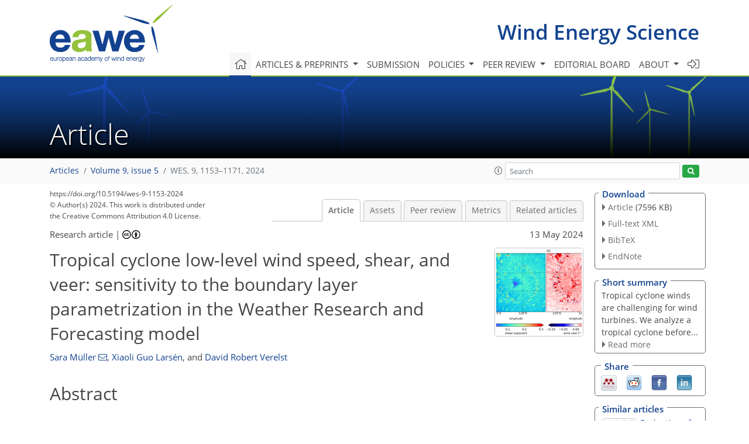

--- FILE ---
content_type: text/html
request_url: https://wes.copernicus.org/articles/9/1153/2024/
body_size: 69504
content:
<!DOCTYPE html PUBLIC "-//W3C//DTD XHTML 1.0 Transitional//EN" "http://www.w3.org/TR/xhtml1/DTD/xhtml1-transitional.dtd">
<!--[if lt IE 7]>      <html xmlns="https://www.w3.org/1999/xhtml" xml:lang="en" lang="en" class="no-js lt-ie9 lt-ie8 lt-ie7 co-ui"> <![endif]-->
											<!--[if IE 7]>         <html  xmlns="https://www.w3.org/1999/xhtml" xml:lang="en" lang="en" class="no-js lt-ie9 lt-ie8 co-ui"> <![endif]-->
											<!--[if IE 8]>         <html xmlns="https://www.w3.org/1999/xhtml" xml:lang="en" lang="en" class="no-js lt-ie9 co-ui"> <![endif]-->
											<!--[if gt IE 8]><!--> <html xmlns="https://www.w3.org/1999/xhtml" xml:lang="en" lang="en" class="no-js co-ui"> <!--<![endif]--> 
											<!-- remove class no-js if js is available --><head>
                                                <!-- BEGIN_HEAD -->
                                                <meta http-equiv="Content-Type" content="text/html; charset=utf-8" />
                                                <meta charset="utf-8" />
                                                <meta name="viewport" content="width=device-width, initial-scale=1" />
                                                
                                                <meta name="theme-color" content="#000000" />
                                                <meta name="application-name" content="1" />
                                                <meta name="msapplication-TileColor" content="#FFFFFF" />
                                            <link rel="preconnect" crossorigin="" href="https://contentmanager.copernicus.org/" /><link rel="icon" size="16x16" href="https://www.wind-energy-science.net/favicon_copernicus_16x16_.ico" type="image/x-icon" /><link rel="icon" size="24x24" href="https://www.wind-energy-science.net/favicon_copernicus_24x24_.ico" type="image/x-icon" /><link rel="icon" size="32x32" href="https://www.wind-energy-science.net/favicon_copernicus_32x32_.ico" type="image/x-icon" /><link rel="icon" size="48x48" href="https://www.wind-energy-science.net/favicon_copernicus_48x48_.ico" type="image/x-icon" /><link rel="icon" size="64x64" href="https://www.wind-energy-science.net/favicon_copernicus_64x64_.ico" type="image/x-icon" /><link rel="icon" size="228x228" href="https://www.wind-energy-science.net/favicon_copernicus_228x228_.png" type="image/png-icon" /><link rel="icon" size="195x195" href="https://www.wind-energy-science.net/favicon_copernicus_195x195_.png" type="image/png-icon" /><link rel="icon" size="196x196" href="https://www.wind-energy-science.net/favicon_copernicus_196x196_.png" type="image/png-icon" /><link rel="icon" size="128x128" href="https://www.wind-energy-science.net/favicon_copernicus_128x128_.png" type="image/png-icon" /><link rel="icon" size="96x96" href="https://www.wind-energy-science.net/favicon_copernicus_96x96_.png" type="image/png-icon" /><link rel="apple-touch-icon-precomposed" size="180x180" href="https://www.wind-energy-science.net/favicon_copernicus_180x180_.png" type="image/png-icon" /><link rel="apple-touch-icon-precomposed" size="120x120" href="https://www.wind-energy-science.net/favicon_copernicus_120x120_.png" type="image/png-icon" /><link rel="apple-touch-icon-precomposed" size="152x152" href="https://www.wind-energy-science.net/favicon_copernicus_152x152_.png" type="image/png-icon" /><link rel="apple-touch-icon-precomposed" size="76x76" href="https://www.wind-energy-science.net/favicon_copernicus_76x76_.png" type="image/png-icon" /><link rel="apple-touch-icon-precomposed" size="57x57" href="https://www.wind-energy-science.net/favicon_copernicus_57x57_.ico" type="image/png-icon" /><link rel="apple-touch-icon-precomposed" size="144x144" href="https://www.wind-energy-science.net/favicon_copernicus_144x144_.png" type="image/png-icon" /><script type="text/javascript" src="https://cdn.copernicus.org/libraries/mustache/2.3.0/mustache.min.js"></script><script type="text/javascript" src="https://cdn.copernicus.org/libraries/jquery/1.11.1/jquery.min.js"></script><script type="text/javascript" src="https://cdn.copernicus.org/js/copernicus.min.js"></script><script type="text/javascript" src="https://cdn.copernicus.org/apps/htmlgenerator/js/htmlgenerator-v2.js"></script><script type="text/javascript" src="https://cdn.copernicus.org/libraries/photoswipe/4.1/photoswipe.min.js"></script><script type="text/javascript" src="https://cdn.copernicus.org/libraries/photoswipe/4.1/photoswipe-ui-default.min.js"></script><link rel="stylesheet" type="text/css" media="all" href="https://cdn.copernicus.org/libraries/dszparallexer/dzsparallaxer.css" /><script type="text/javascript" src="https://cdn.copernicus.org/libraries/dszparallexer/dzsparallaxer.js"></script><link rel="stylesheet" type="text/css" media="all" id="hasBootstrap" href="https://cdn.copernicus.org/libraries/bootstrap/current/css/bootstrap.min.css" /><link rel="stylesheet" type="text/css" media="all" href="https://cdn.copernicus.org/libraries/bootstrap/current/css/bootstrap-media.min.css" /><link rel="stylesheet" type="text/css" media="all" href="https://cdn.copernicus.org/libraries/bootstrap/current/css/bootstrap-grid.min.css" /><link rel="stylesheet" type="text/css" media="all" href="https://cdn.copernicus.org/libraries/bootstrap/current/css/bootstrap-reboot.min.css" /><script type="text/javascript" src="https://cdn.copernicus.org/libraries/bootstrap/current/js/popper.js"></script><script type="text/javascript" src="https://cdn.copernicus.org/libraries/bootstrap/current/js/bootstrap.min.js"></script><link rel="preconnect" crossorigin="" href="https://cdn.copernicus.org/" /><link rel="stylesheet" type="text/css" media="all" href="https://cdn.copernicus.org/libraries/unsemantic/unsemantic.min.css" /><link rel="stylesheet" type="text/css" media="all" href="https://cdn.copernicus.org/libraries/photoswipe/4.1/photoswipe.css" /><link rel="stylesheet" type="text/css" media="all" href="https://cdn.copernicus.org/libraries/photoswipe/4.1/dark-icon-skin/dark-icon-skin.css" /><link rel="stylesheet" type="text/css" media="all" href="https://cdn.copernicus.org/css/copernicus-min.css" /><link rel="stylesheet" type="text/css" media="all" href="https://cdn.copernicus.org/css/fontawesome.css" /><link rel="stylesheet" type="text/css" media="all" href="https://cdn.copernicus.org/fonts/FontAwesome/5.11.2_and_4.7.0/css/all.font.css" /><link rel="stylesheet" type="text/css" media="projection, handheld, screen, tty, tv, print" href="https://www.wind-energy-science.net/co_cms_font_open_sans_v_15.css" /><link rel="stylesheet" type="text/css" media="projection, handheld, screen, tty, tv, print" href="https://www.wind-energy-science.net/template_one_column_base_2023_202301261343_1676458272.css" /><link rel="stylesheet" type="text/css" media="print" href="https://www.wind-energy-science.net/template_one_column_base_print_2023_1674737524.css" /><script src="https://www.wind-energy-science.net/co_common.js" type="text/javascript">
</script><script src="https://www.wind-energy-science.net/co_auth_check.js" type="text/javascript">
</script><script src="https://www.wind-energy-science.net/onload_javascript_actions.js" type="text/javascript">
</script><script src="https://www.wind-energy-science.net/template-one-column_2023_1674737530.js" type="text/javascript">
</script><!-- END_HEAD --><meta name="global_projectID" content="636" /><meta name="global_pageID" content="6507" /><meta name="global_pageIdentifier" content="home" /><meta name="global_moBaseURL" content="https://meetingorganizer.copernicus.org/" /><meta name="global_projectShortcut" content="WES" /><meta name="global_projectDomain" content="https://www.wind-energy-science.net/" />        
        <title>WES - Tropical cyclone low-level wind speed, shear, and veer: sensitivity to the boundary layer parametrization  in the Weather Research and Forecasting model</title>
<meta name="data-non-mobile-optimized-message" content="" /><script id="networker">
    window.isSafari = /^((?!chrome|android).)*safari/i.test(navigator.userAgent);

    /**
     *
     */
    function createToastsFunctionality() {
        const toastsWrapper = $('<div>')
                .attr('aria-live', 'polite')
                .attr('aria-atomic', 'true')
                .addClass('toasts-notifications-wrapper');
        $('body').append(toastsWrapper);
    }

    function isOS() {
        return [
                    'iPad Simulator',
                    'iPhone Simulator',
                    'iPod Simulator',
                    'iPad',
                    'iPhone',
                    'iPod'
                ].includes(navigator.platform)
                || (navigator.userAgent.includes("Mac") && "ontouchend" in document)
    }

    /**
     *
     * @param notificationContent
     */
    function addToast(notificationContent) {
        const toast = $('<div>').addClass('toast').attr('role', 'alert').attr('aria-live', 'assertive')
                .attr('aria-atomic', 'true').attr('data-autohide', 'false');
        const toastHeader = $('<div>').addClass('toast-header');
        const toastHeaderTitle = $('<strong>').addClass('mr-auto').html(notificationContent.title);
        const toastHeaderCloseButton = $('<button>').addClass('ml-2').addClass('mb-1').addClass('close').attr('type', 'button')
                .attr('data-dismiss', 'toast');
        const toastHeaderCloseIcon = $('<span>').attr('aria-hidden', 'true').html('&times;');

        let url = '';
        if (notificationContent.hasOwnProperty('url')) {
            url = notificationContent.url;
        } else {
            url = 'https://networker.copernicus.org/my-network';
        }
        const toastBody = $('<div>').addClass('toast-body').html('<a target="_blank" href="' + url + '">' + notificationContent.text + '</a>');
        $(toastHeaderCloseButton).append(toastHeaderCloseIcon);
        $(toastHeader).append(toastHeaderTitle);
        $(toastHeader).append(toastHeaderCloseButton);
        $(toast).append(toastHeader);
        $(toast).append(toastBody);

        $('.toasts-notifications-wrapper').append(toast);

        $('.toast').toast('show');
    }

    function coNetworker_sendUsersLocation(location, userHash, publicLabel, projectID, application) {

        if (templateHasBootstrap()) {
            createToastsFunctionality();
        }

        userHash = userHash || 'null';
        location = location || 'c_content_manager::getProjectTemplateMobileOpt';
        publicLabel = publicLabel || '';

        if (publicLabel === ''){
            publicLabel = location;
        }

        if (userHash !== null && userHash.length > 5) {
            try {
                if(typeof window.ws === 'undefined' || window.ws === null || !window.ws) {
                    window.ws = new WebSocket('wss://websockets.copernicus.org:8080');
                } else {
                    window.ws.close(1000);
                    window.ws = new WebSocket('wss://websockets.copernicus.org:8080');
                }
                const data = {
                    'type': 'status',
                    'action': 'start',
                    'data': {
                        'userIdentifier': userHash,
                        'projectID': projectID,
                        'coApp': application,
                        'location': location,
                        'publicLabel': publicLabel
                    }
                };
                if (window.ws === 1) {
                    window.ws.send(JSON.stringify(data));
                } else {
                    window.ws.onopen = function (msg) {
                        window.ws.send(JSON.stringify(data));
                        dispatchEvent(new CustomEvent('loadCommonNetworker'));
                    };

                    window.ws.onmessage = function (event) {
                        try {
                            const data = JSON.parse(event.data);

                            switch (data.type) {
                                case 'notification':
                                    const pushNotificationData = data.data;
                                    if (pushNotificationData.hasOwnProperty('user') && pushNotificationData.user.length > 5 && pushNotificationData.user === userHash) {
                                        window.showPushNotification(pushNotificationData);
                                    }
                                    break;
                            }
                        } catch (e) {
                            console.log(e);
                        }
                    }
                }
            } catch (e) {
                console.error(e);
            }

        }
    }

    window.showPushNotification = function (notificationContent) {
        showMessage(notificationContent);

        function showMessage(notificationContent){
            if (templateHasBootstrap()) {
                showBootstrapModal(notificationContent);
            }
        }

        function showBootstrapModal(notificationContent) {
            const randomId = getRandomInt(100,999);
            let modal = $('<div>').addClass('modal').attr('id', 'modal-notification' + randomId);
            let modalDialog = $('<div>').addClass('modal-dialog');
            let modalContent = $('<div>').addClass('modal-content');
            let modalBody = $('<div>').addClass('modal-body');
            let message = $('<div>').addClass('modal-push-message').html('<h3 class="mb-3">' + notificationContent.title + '</h3><p>' + notificationContent.text + '</p>');
            let buttonsWrapper = $('<div>').addClass('row');
            let buttonsWrapperCol = $('<div>').addClass('col-12').addClass('text-right');
            let buttonCancel = $('<button>').addClass('btn').addClass('btn-danger').addClass('mr-2').html('Cancel')
            let buttonSuccess = $('<button>').addClass('btn').addClass('btn-success').html('OK')

            $(buttonsWrapper).append(buttonsWrapperCol);
            $(buttonsWrapperCol).append(buttonCancel);
            $(buttonsWrapperCol).append(buttonSuccess);
            $(modalBody).append(message).append(buttonsWrapper);
            $(modalContent).append(modalBody);
            $(modalDialog).append(modalContent);
            $(modal).append(modalDialog);

            $(buttonCancel).on('click', (event) => {
                event.preventDefault();
                event.stopPropagation();
                event.stopImmediatePropagation();
                $(modal).modal('hide');
            });

            $(buttonSuccess).on('click', (event) => {
                event.preventDefault();
                event.stopPropagation();
                event.stopImmediatePropagation();
                $(modal).modal('hide');
                handleOnclickNotification(notificationContent);
            });
            $(modal).modal('show');

            setTimeout(() => {
                dispatchEvent(new CustomEvent('modalLoaded', {'detail': 'modal-notification' + randomId}));
            }, 1000);
        }

        window.addEventListener('modalLoaded', function (event) {
            setTimeout(() => {
                $('#' + event.detail).modal('hide');
            }, 9000);
        });

        function handleOnclickNotification(notificationContent) {
            if (notificationContent.hasOwnProperty('withConnect') && notificationContent.withConnect.length > 0) {
                acceptContactRequest(notificationContent);
            }

            if (notificationContent.hasOwnProperty('url')) {
                if (window.isSafari && isOS()) {
                    window.location.href = notificationContent.url;
                } else {
                    window.open(notificationContent.url, '_blank').focus();
                }
            } else {
                if (window.isSafari && isOS()) {
                    window.open('https://networker.copernicus.org/my-network', '_blank');
                } else {
                    window.open('https://networker.copernicus.org/my-network', '_blank').focus();
                }
            }
        }

        /**
         *
         * @param notificationContent
         */
        function acceptContactRequest(notificationContent) {
            const formData = new FormData();
            formData.append('r', notificationContent.userFrom);
            formData.append('a', 'a');

            $.ajax({
                url: 'https://networker.copernicus.org/handle-request-job',
                type: 'POST',
                data: formData,
                processData: false,
                contentType: false,
                xhrFields: {
                    withCredentials: true
                },
                beforeSend: function () {
                    $('.splash').fadeIn();
                    $('.lightbox').fadeIn();
                }
            })
                    .done(function (dataResponse) {
                        const data = JSON.parse(dataResponse);
                        let text = 'Please consider joining the text chat now.';
                        window.sendPushNotification({
                            title: window.userDataCommonNetworker.name + ' aims to chat with you.',
                            text: text,
                            user: data.message.userIdentifier,
                            url: notificationContent.url
                        });
                        $('.splash').fadeOut();
                        $('.lightbox').fadeOut();
                    })
                    .fail(function (error) {
                        $('.splash').fadeOut();
                        $('.lightbox').fadeOut();
                    });
        }
    }


    function templateHasBootstrap() {
        const bootstrap = document.getElementById('hasBootstrap');
        return bootstrap !== null && typeof bootstrap !== 'undefined';
    }

        coNetworker_sendUsersLocation();
    dispatchEvent(new CustomEvent('loadCommonNetworker'));

    function getRandomInt(min, max) {
        min = Math.ceil(min);
        max = Math.floor(max);
        return Math.floor(Math.random() * (max - min + 1)) + min;
    }
</script>

		        <link rel="stylesheet" type="text/css" href="https://cdn.copernicus.org/libraries/photoswipe/4.1/dark-icon-skin/dark-icon-skin.css">
            <base href="/">
        
        <link rel="stylesheet" type="text/css" href="https://cdn.copernicus.org/libraries/unsemantic/unsemantic.min.css">
        <link rel="stylesheet" type="text/css" href="https://cdn.copernicus.org/libraries/jquery/1.11.1/ui/jquery-ui.min.css">
        <link rel="stylesheet" type="text/css" href="https://cdn.copernicus.org/libraries/jquery/1.11.1/ui/jquery-ui-slider-pips.css">
        <link rel="stylesheet" type="text/css" href="https://cdn.copernicus.org/libraries/photoswipe/4.1/photoswipe.css">
        <link rel="stylesheet" type="text/css" href="https://cdn.copernicus.org/apps/htmlgenerator/css/htmlgenerator.css?v=1">
<meta name="citation_fulltext_world_readable" content="">
<meta name="citation_publisher" content="Copernicus GmbH"/>
<meta name="citation_title" content="Tropical cyclone low-level wind speed, shear, and veer: sensitivity to the boundary layer parametrization  in the Weather Research and Forecasting model"/>
<meta name="citation_abstract" content="&lt;p&gt;&lt;strong class=&quot;journal-contentHeaderColor&quot;&gt;Abstract.&lt;/strong&gt; Mesoscale modeling can be used to analyze key parameters for wind turbine load assessment in a large variety of tropical cyclones. However, the modeled wind structure of tropical cyclones is known to be sensitive to the boundary layer scheme. We analyze modeled wind speed, shear, and wind veer across a wind turbine rotor plane in the eyewall and outer cyclone. We further assess the sensitivity of wind speed, shear, and veer to the boundary layer parametrization. Three model realizations of Typhoon Megi are analyzed over the open ocean using three frequently used boundary layer schemes in the Weather Research and Forecasting (WRF) model. All three typhoon simulations reasonably reproduce the cyclone track and structure. The boundary layer parametrization causes up to 15 % differences in median wind speed at hub height between the simulations. The simulated wind speed variability also depends on the boundary layer scheme. The modeled median wind shear is smaller than or equal to 0.11 used in the current IEC (International Electrotechnical Commission) standard regardless of the boundary layer scheme for the eyewall and outer cyclone region. However, up to 43.6 % of the simulated wind profiles in the eyewall region exceed 0.11. While the surface inflow angle is sensitive to the boundary layer scheme, wind veer in the lowest 400 m of the atmospheric boundary layer is less affected by the boundary layer scheme. Simulated median wind veer reaches values up to &lt;span class=&quot;inline-formula&quot;&gt;&lt;math xmlns=&quot;http://www.w3.org/1998/Math/MathML&quot; id=&quot;M1&quot; display=&quot;inline&quot; overflow=&quot;scroll&quot; dspmath=&quot;mathml&quot;&gt;&lt;mrow&gt;&lt;mn mathvariant=&quot;normal&quot;&gt;1.7&lt;/mn&gt;&lt;mo&gt;×&lt;/mo&gt;&lt;msup&gt;&lt;mn mathvariant=&quot;normal&quot;&gt;10&lt;/mn&gt;&lt;mrow&gt;&lt;mo&gt;-&lt;/mo&gt;&lt;mn mathvariant=&quot;normal&quot;&gt;2&lt;/mn&gt;&lt;/mrow&gt;&lt;/msup&gt;&lt;/mrow&gt;&lt;/math&gt;&lt;span&gt;&lt;svg:svg xmlns:svg=&quot;http://www.w3.org/2000/svg&quot; width=&quot;51pt&quot; height=&quot;14pt&quot; class=&quot;svg-formula&quot; dspmath=&quot;mathimg&quot; md5hash=&quot;cda551e05d08e3d417fcf65857587db7&quot;&gt;&lt;svg:image xmlns:xlink=&quot;http://www.w3.org/1999/xlink&quot; xlink:href=&quot;wes-9-1153-2024-ie00001.svg&quot; width=&quot;51pt&quot; height=&quot;14pt&quot; src=&quot;wes-9-1153-2024-ie00001.png&quot;/&gt;&lt;/svg:svg&gt;&lt;/span&gt;&lt;/span&gt;° m&lt;span class=&quot;inline-formula&quot;&gt;&lt;sup&gt;−1&lt;/sup&gt;&lt;/span&gt; (&lt;span class=&quot;inline-formula&quot;&gt;&lt;math xmlns=&quot;http://www.w3.org/1998/Math/MathML&quot; id=&quot;M3&quot; display=&quot;inline&quot; overflow=&quot;scroll&quot; dspmath=&quot;mathml&quot;&gt;&lt;mrow&gt;&lt;mn mathvariant=&quot;normal&quot;&gt;1.2&lt;/mn&gt;&lt;mo&gt;×&lt;/mo&gt;&lt;msup&gt;&lt;mn mathvariant=&quot;normal&quot;&gt;10&lt;/mn&gt;&lt;mrow&gt;&lt;mo&gt;-&lt;/mo&gt;&lt;mn mathvariant=&quot;normal&quot;&gt;2&lt;/mn&gt;&lt;/mrow&gt;&lt;/msup&gt;&lt;/mrow&gt;&lt;/math&gt;&lt;span&gt;&lt;svg:svg xmlns:svg=&quot;http://www.w3.org/2000/svg&quot; width=&quot;51pt&quot; height=&quot;14pt&quot; class=&quot;svg-formula&quot; dspmath=&quot;mathimg&quot; md5hash=&quot;0693ddbd7dfc6c669404bf46f2bf6888&quot;&gt;&lt;svg:image xmlns:xlink=&quot;http://www.w3.org/1999/xlink&quot; xlink:href=&quot;wes-9-1153-2024-ie00002.svg&quot; width=&quot;51pt&quot; height=&quot;14pt&quot; src=&quot;wes-9-1153-2024-ie00002.png&quot;/&gt;&lt;/svg:svg&gt;&lt;/span&gt;&lt;/span&gt;° m&lt;span class=&quot;inline-formula&quot;&gt;&lt;sup&gt;−1&lt;/sup&gt;&lt;/span&gt;) in the eyewall region (outer cyclone region) and is relatively small compared to moderate-wind-speed regimes. On average, simulated wind speed shear and wind veer are highest in the eyewall region. Yet strong spatial organization of wind shear and veer along the rainbands may increase wind turbine loads due to rapid changes in the wind profile at the turbine location.&lt;/p&gt;"/>
    <meta name="citation_publication_date" content="2024/05/13"/>
    <meta name="citation_online_date" content="2024/05/13"/>
<meta name="citation_journal_title" content="Wind Energy Science"/>
    <meta name="citation_volume" content="9"/>
    <meta name="citation_issue" content="5"/>
    <meta name="citation_issn" content="2366-7443"/>
<meta name="citation_doi" content="https://doi.org/10.5194/wes-9-1153-2024"/>
<meta name="citation_firstpage" content="1153"/>
<meta name="citation_lastpage" content="1171"/>
    <meta name="citation_author" content="Müller, Sara"/>
        <meta name="citation_author_institution" content="Department of Wind and Energy Systems, Danish Technical University,  Risø Lab/Campus, Frederiksborgvej 399, 4000 Roskilde, Denmark"/>
        <meta name="citation_author_institution" content="Sino-Danish Center for Education and Research (SDC), 100093, Beijing, China"/>
        <meta name="citation_author_orcid" content="0000-0002-6830-5252">
        <meta name="citation_author_email" content="samul@dtu.dk">
    <meta name="citation_author" content="Larsén, Xiaoli Guo"/>
        <meta name="citation_author_institution" content="Department of Wind and Energy Systems, Danish Technical University,  Risø Lab/Campus, Frederiksborgvej 399, 4000 Roskilde, Denmark"/>
        <meta name="citation_author_orcid" content="0000-0001-8696-0720">
    <meta name="citation_author" content="Verelst, David Robert"/>
        <meta name="citation_author_institution" content="Department of Wind and Energy Systems, Danish Technical University,  Risø Lab/Campus, Frederiksborgvej 399, 4000 Roskilde, Denmark"/>
        <meta name="citation_author_orcid" content="0000-0002-3687-0636">

    <meta name="citation_reference" content="Badger, M., Karagali, I., and Cavar, D.: Offshore wind fields in near-real-time, Technical University of Denmark [data set], https://science.globalwindatlas.info/#/map/satwinds (last access: 8 May 2024), 2022. a, b, c">
    <meta name="citation_reference" content="Charnock, H.: Wind stress on a water surface, Q. J. Roy. Meteorol. Soc., 81, 639–640, https://doi.org/10.1002/qj.49708135027, 1955. a">
    <meta name="citation_reference" content="Chen, X.: How Do Planetary Boundary Layer Schemes Perform in Hurricane Conditions: A Comparison With Large-Eddy Simulations, J. Adv. Model. Earth Syste., 14, e2022MS003088, https://doi.org/10.1029/2022MS003088, 2022. a, b">
    <meta name="citation_reference" content="Chen, X. and Xu, J. Z.: Structural failure analysis of wind turbines impacted by super typhoon Usagi, Eng. Fail. Anal., 60, 391–404, https://doi.org/10.1016/j.engfailanal.2015.11.028, 2016. a">
    <meta name="citation_reference" content="Chen, X., Li, C., and Xu, J.: Failure investigation on a coastal wind farm damaged by super typhoon: A forensic engineering study, J. Wind Eng. Indust. Aerodynam., 147, 132–142, https://doi.org/10.1016/j.jweia.2015.10.007, 2015. a">
    <meta name="citation_reference" content="Chu, J.-H., Sampson, R. C., Levine, S. A., and Fukada, E.: The Joint Typhoon Warning Center Tropical Cyclone Best-Tracks, 1945–2000, Tech. Rep. NRL/MR/7540-02-16, Naval Research Laboratory and Joint Typhoon Warning Center, https://www.metoc.navy.mil/jtwc/products/best-tracks/tc-bt-report.html (last access: 4 May 2024), 2002. a, b, c, d">
    <meta name="citation_reference" content="Dimitrov, N. K., Natarajan, A., and Kelly, M. C.: Model of wind shear conditional on turbulence and its impact on wind turbine loads, Wind Energy, 18, 1917–1931, https://doi.org/10.1002/we.1797, 2015. a">
    <meta name="citation_reference" content="Donelan, M. A., Haus, B. K., Reul, N., Plant, W. J., Stiassnie, M., Graber, H. C., Brown, O. B., and Saltzman, E. S.: On the limiting aerodynamic roughness of the ocean in very strong winds, Geophys. Res. Lett., 31, L183061-5, https://doi.org/10.1029/2004GL019460, 2004. a">
    <meta name="citation_reference" content="Donlon, C. J., Martin, M.&lt;span id=&quot;page1169&quot;/&gt;, Stark, J., Roberts-Jones, J., Fiedler, E., and Wimmer, W.: The Operational Sea Surface Temperature and Sea Ice Analysis (OSTIA) system, Remote Sens. Environ., 116, 140–158, https://doi.org/10.1016/j.rse.2010.10.017, 2012. a">
    <meta name="citation_reference" content="Draxl, C., Hahmann, A. N., Pena Diaz, A., and Giebel, G.: Evaluating winds and vertical wind shear from Weather Research and Forecasting model forecasts using seven planetary boundary layer schemes, Wind Energy, 17, 39–55, https://doi.org/10.1002/we.1555, 2014. a">
    <meta name="citation_reference" content="Dvorak, V.: Tropical cyclone intensity analysis using satellite data, Tech. Rep. NOAA technical report NESDIS, 11, National Oceanic and Atmospheric Administration, National Environmental Satellite, Data and Information Service, USA, https://repository.library.noaa.gov/view/noaa/19322 (last access: 5 May 2024), 1984. a">
    <meta name="citation_reference" content="Emanuel, K.: An air sea interaction theory for tropical cyclones. Part 1: Steady-state maintenance, J. Atmos. Sci., 43, 585–604, https://doi.org/10.1175/1520-0469(1986)043&amp;lt;0585:AASITF&amp;gt;2.0.CO;2, 1986. a">
    <meta name="citation_reference" content="Fitch, A. C., Olson, J. B., Lundquist, J. K., Dudhia, J., Gupta, A. K., Michalakes, J., and Barstad, I.: Local and mesoscale impacts of wind farms as parameterized in a mesoscale NWP model, Mon. Weather Rev., 140, 3017–3038, https://doi.org/10.1175/MWR-D-11-00352.1, 2012. a">
    <meta name="citation_reference" content="4C Offshore: Global Offshore Wind Farms, http://www.4coffshore.com (last access: 25 May 2023), 2023. a">
    <meta name="citation_reference" content="Gage, K. S. and Nastrom, G. D.: Theoretical interpretation of atmospheric wavenumber spectra of wind and temperature observed by commercial aircraft during GASP, J. Atmos. Sci., 43, 729–40, https://doi.org/10.1175/1520-0469(1986)043&amp;lt;0729:TIOAWS&amp;gt;2.0.CO;2, 1986. a">
    <meta name="citation_reference" content="Gopalakrishnan, S. G., Marks, F., Zhang, J. A., Zhang, X., Bao, J. W., and Tallapragada, V.: A study of the impacts of vertical diffusion on the structure and intensity of the tropical cyclones using the high-resolution HWRF system, J. Atmos. Sci., 70, 524–541, https://doi.org/10.1175/JAS-D-11-0340.1, 2013. a, b, c, d, e, f">
    <meta name="citation_reference" content="Green, B. W. and Zhang, F.: Impacts of air-sea flux parameterizations on the intensity and structure of tropical cyclones, Mon. Weather Rev., 141, 2308–2324, https://doi.org/10.1175/MWR-D-12-00274.1, 2013. a, b">
    <meta name="citation_reference" content="Harper, B. A., Kepert, J. D., and Ginger, J. D.: Guidelines for converting between various wind averaging periods in tropical cyclone conditions, Tech. Rep. WMO/TD-No. 1555, World Meteorological Organization, https://library.wmo.int/idurl/4/48652 (last access: 5 May 2024), 2010. a, b, c">
    <meta name="citation_reference" content="He, J. Y., Chan, P. W., Li, Q. S., Li, L., Zhang, L., and Yang, H. L.: Observations of wind and turbulence structures of Super Typhoons Hato and Mangkhut over land from a 356 m high meteorological tower, Atmos. Res., 265, 105910, https://doi.org/10.1016/j.atmosres.2021.105910, 2022. a">
    <meta name="citation_reference" content="He, Y. C., Chan, P. W., and Li, Q. S.: Observations of vertical wind profiles of tropical cyclones at coastal areas, J. Wind Eng. Indust. Aerodynam., 152, 1–14, https://doi.org/10.1016/j.jweia.2016.01.009, 2016. a, b, c, d, e, f, g">
    <meta name="citation_reference" content="Hersbach, H., Bell, B., Berrisford, P., Biavati, G., Horányi, A., Muñoz Sabater, J., Nicolas, J., Peubey, C., Radu, R., Rozum, I., Schepers, D., Simmons, A., Soci, C., Dee, D., and Thépaut, J.-N.: ERA5 hourly data on pressure levels from 1979 to present, Copernicus Climate Change Service (C3S) Climate Data Store (CDS) [data set], https://doi.org/10.24381/cds.bd0915c6, 2018. a, b">
    <meta name="citation_reference" content="Hong, S.-Y., Noh, Y., and Dudhia, J.: A new vertical diffusion package with an explicit treatment of entrainment processes, Mon. Weather Rev., 134, 2318–2341, https://doi.org/10.1175/MWR3199.1, 2006. a">
    <meta name="citation_reference" content="Iacono, M. J., Delamere, J. S., Mlawer, E. J., Shephard, M. W., Clough, S. A., and Collins, W. D.: Radiative forcing by long-lived greenhouse gases: Calculations with the AER radiative transfer models, J. Geophys. Res.-Atmos., 113, D13103, https://doi.org/10.1029/2008JD009944, 2008. a">
    <meta name="citation_reference" content="IEC: IEC 61400-1 Ed4: Wind turbines – Part 1: Design requirements, standard, International Electrotechnical Commission, Geneva, Switzerland, https://webstore.iec.ch/publication/26423&amp;amp;preview (last access: 6 May 2024), 2019a. a, b, c, d">
    <meta name="citation_reference" content="IEC: IEC 61400-3 Ed1: Wind turbines – Part 3: Design requirements for fixed offshore wind turbines, standard, International Electrotechnical Commission, Geneva, Switzerland, https://webstore.iec.ch/publication/29360#additionalinfo (last access: 6 May 2024), 2019b. a, b">
    <meta name="citation_reference" content="Jackson, C. R., Ruff, T. W., Knaff, J. A., Mouche, A., and Sampson, C. R.: Chasing cyclones from space, EOS, https://doi.org/10.1029/2021EO159148, 2021. a">
    <meta name="citation_reference" content="Janić, Z. I.: Nonsingular implementation of the Mellor-Yamada level 2.5 scheme in the NCEP Meso model, Tech. Rep. Office note 437, National Centers for Environmental Prediction, USA, https://repository.library.noaa.gov/view/noaa/11409 (last access: 5 May 2024), 2001. a, b">
    <meta name="citation_reference" content="Japan Meteorological Agency, RSMC Tokyo-Typhoon Center: RSMC Best Track Data, https://www.jma.go.jp/jma/jma-eng/jma-center/rsmc-hp-pub-eg/trackarchives.html (last access: May 2024), 2024. a">
    <meta name="citation_reference" content="Jiménez, P. A., Dudhia, J., González-Rouco, J. F., Navarro, J., Montávez, J. P., and García-Bustamante, E.: A revised scheme for the WRF surface layer formulation, Mon. Weather Rev., 140, 898–918, 2012. a">
    <meta name="citation_reference" content="Kain, J. S.: The Kain–Fritsch Convective Parameterization: An Update, J. Appl. Meteorol., 43, 170–181, https://doi.org/10.1175/1520-0450(2004)043&amp;lt;0170:TKCPAU&amp;gt;2.0.CO;2, 2004. a">
    <meta name="citation_reference" content="Kapoor, A., Ouakka, S., Arwade, S. R., Lundquist, J. K., Lackner, M. A., Myers, A. T., Worsnop, R. P., and Bryan, G. H.: Hurricane eyewall winds and structural response of wind turbines, Wind Energ. Sci., 5, 89–104, https://doi.org/10.5194/wes-5-89-2020, 2020. a, b, c, d">
    <meta name="citation_reference" content="Karagali, I., Larsén, X. G., Badger, M., Peña, A., and Hasager, C. B.: Spectral Properties of ENVISAT ASAR and QuikSCAT Surface Winds in the North Sea, Remote Sens., 5, 6096–6115, https://doi.org/10.3390/rs5116096, 2013. a">
    <meta name="citation_reference" content="Kepert, J. D.: Choosing a boundary layer parameterization for tropical cyclone modeling, Mon. Weather Rev., 140, 1427–1445, https://doi.org/10.1175/MWR-D-11-00217.1, 2012. a">
    <meta name="citation_reference" content="Krogsæter, O. and Reuder, J.: Validation of boundary layer parameterization schemes in the weather research and forecasting model under the aspect of offshore wind energy applications – part I: Average wind speed and wind shear, Wind Energy, 18, 769–782, https://doi.org/10.1002/we.1727, 2014. a, b, c">
    <meta name="citation_reference" content="Larsén, X. G., Ott, S., Badger, J., Hahmann, A. N., and Mann, J.: Recipes for correcting the impact of effective mesoscale resolution on the estimation of extreme winds, J. Appl. Meteorol. Clim., 51, 521–533, https://doi.org/10.1175/JAMC-D-11-090.1, 2012. a, b">
    <meta name="citation_reference" content="Larsén, X. G., Larsen, S. E., and Lundtang Petersen, E.: Full-Scale Spectrum of Boundary-Layer Winds, Bound.-Lay. Meteorol., 159, 349–371, https://doi.org/10.1007/s10546-016-0129-x, 2016. a">
    <meta name="citation_reference" content="Li, J., Li, Z., Jiang, Y., and Tang, Y.: Typhoon Resistance Analysis of Offshore Wind Turbines: A Review, Atmosphere, 13, 451, https://doi.org/10.3390/atmos13030451, 2022. a, b">
    <meta name="citation_reference" content="Li, X., Pu, Z., and Gao, Z.: Effects of roll vortices on the evolution of hurricane harvey during landfall, J. Atmos. Sci., 76, 1847–1867, https://doi.org/10.1175/JAS-D-20-0270.1, 2021. a, b">
    <meta name="citation_reference" content="Müller, S.: Tropical cyclone low-level wind speed, shear, and veer: sensitivity to the boundary layer parameterization in WRF [Data set], Zenodo [data set], https://doi.org/10.5281/zenodo.10202995, 2023. a">
    <meta name="citation_reference" content="Müller, S., Larsén, X. G., and Verelst, D.: Enhanced shear and veer in the Taiwan Strait during Typhoon passage, in: Torque Conference, 29–31 May 2024, Florence, Italy, ID 358, https://www.torque2024.eu/ (last access: 7 May 2024), 2024. a">
    <meta name="citation_reference" content="Nakanishi, M. and Niino, H.: Development of an improved turbulence closure model for the atmospheric boundary layer, J. Meteorol. Soc. Jpn. Ser. II, 87, 895–912, https://doi.org/10.2151/jmsj.87.895, 2009. a, b">
    <meta name="citation_reference" content="Nolan, D. S., Stern, D. P., and Zhang, J. A.: Evaluation of planetary boundary layer parameterizations in tropical cyclones by comparison of in situ observations and high-resolution simulations of Hurricane Isabel (2003). Part II: Inner-core boundary layer and eyewall structure, Mon. Weather Rev., 137, 3675–3698, https://doi.org/10.1175/2009MWR2786.1, 2009a. a">
    <meta name="citation_reference" content="Nolan, D. S., Zhang, J. A., and Stern, D. P.: Evaluation of planetary boundary layer parameterizations in tropical cyclones by comparison of in situ observations and high-resolution simulations of Hurricane Isabel (2003). Part I: Initialization, maximum winds, and the outer-core boundary layer, Mon. Weather Rev., 137, 3651–3674, https://doi.org/10.1175/2009MWR2785.1, 2009b. a, b, c, d">
    <meta name="citation_reference" content="Ott, S.: Extreme winds in the Western North Pacific, Tech. Rep. No. 1544, Technical University of Denmark, ISBN 8755035000, ISBN 9788755035003, 2006. a">
    <meta name="citation_reference" content="Powell, M. D., Vickery, P. J., and Reinhold, T. A.: Reduced drag coefficient for high wind speeds in tropical cyclones, Nature, 422, 279–283, https://doi.org/10.1038/nature01481, 2003. a, b">
    <meta name="citation_reference" content="Rai, D. and Pattnaik, S.: Sensitivity of Tropical Cyclone Intensity and Structure to Planetary Boundary Layer Parameterization, Asia-Pacif. J. Atmos. Sci., 54, 473–488, https://doi.org/10.1007/s13143-018-0053-8, 2018. a, b">
    <meta name="citation_reference" content="Rajeswari, J. R., Srinivas, C. V., Mohan, P. R., and Venkatraman, B.: Impact of Boundary Layer Physics on Tropical Cyclone Simulations in the Bay of Bengal Using the WRF Model, Pure Appl. Geophys., 177, 5523–5550, https://doi.org/10.1007/s00024-020-02572-3, 2020. a, b, c, d, e, f">
    <meta name="citation_reference" content="Ren, H., Dudhia, J., Ke, S., and Li, H.: The basic wind characteristics of idealized hurricanes of different intensity levels, J. Wind Eng. Indust. Aerodynam., 225, 104980, https://doi.org/10.1016/j.jweia.2022.104980, 2022. a">
    <meta name="citation_reference" content="RSMC: Annual Report on the Activities of the RSMC Tokyo – Typhoon Center 2021, Tech. rep., JMA – Japan Meteorological Agency, https://www.jma.go.jp/jma/jma-eng/jma-center/rsmc-hp-pub-eg/AnnualReport/2021/Text/Text2021.pdf (last access: 5 May 2024), 2021. a, b">
    <meta name="citation_reference" content="Sanchez Gomez, M., Lundquist, J. K., Deskons, G., Arwade, S. R., Myers, A. T., and Hajjar, J. F.: Wind conditions in category 1–3 tropical cyclones can exceed wind turbine design standards, ESS Open Archive, https://doi.org/10.22541/essoar.168394766.67483870/v1, 2023. a, b, c, d, e">
    <meta name="citation_reference" content="Shenoy, M., Raju, P. V., and Prasad, J.: Optimization of physical schemes in WRF model on cyclone simulations over Bay of Bengal using one-way ANOVA and Tukey's test, Sci. Rep., 11, 24412, https://doi.org/10.1038/s41598-021-02723-z, 2021. a, b, c">
    <meta name="citation_reference" content="Skamarock, W. C.: Evaluating mesoscale NWP models using kinetic energy spectra, Mon. Weather Rev., 132, 3019–3032, https://doi.org/10.1175/MWR2830.1, 2004. a, b, c, d, e">
    <meta name="citation_reference" content="Skamarock, W. C., Klemp, J. B., Dudhia, J., Gill, D. O., Liu, Z., Berner, J., Wang, W., Powers, J. P., Duda, M. G., Barker, D., and Huang, X.-Y.: A Description of the Advanced Research WRF Model Version 4.3, National Center for Atmospheric Research [code], https://doi.org/10.5065/1dfh-6p97, 2021. a">
    <meta name="citation_reference" content="Sparks, N., Hon, K. K., Chan, P. W., Wang, S., Chan, J. C., Lee, T. C., and Toumi, R.: Aircraft observations of tropical cyclone boundary layer turbulence over the South China Sea, J. Atmos. Sci., 76, 3773–3783, https://doi.org/10.1175/JAS-D-19-0128.1, 2019. a">
    <meta name="citation_reference" content="Technical University of Denmark: Sophia HPC Cluster, Research Computing at DTU, https://doi.org/10.57940/FAFC-6M81, 2019. a">
    <meta name="citation_reference" content="Thompson, G., Field, P. R., Rasmussen, R. M., and Hall, W. D.: Explicit forecasts of winter precipitation using an improved bulk microphysics scheme. Part II: Implementation of a new snow parameterization, Mon. Weather Rev., 136, 5095–5115, https://doi.org/10.1175/2008MWR2387.1, 2008. a, b">
    <meta name="citation_reference" content="Tse, K. T., Li, S. W., Chan, P. W., Mok, H. Y., and Weerasuriya, A. U.: Wind profile observations in tropical cyclone events using wind-profilers and doppler SODARs, J. Wind Eng. Indust. Aerodynam., 115, 93–103, https://doi.org/10.1016/j.jweia.2013.01.003, 2013. a, b, c, d">
    <meta name="citation_reference" content="Vickery, P. J., Wadhera, D., Powell, M. D., and Chen, Y.: A hurricane boundary layer and wind field model for use in engineering applications, J. Appl. Meteorol. Clim., 48, 381–405, https://doi.org/10.1175/2008JAMC1841.1, 2009. a, b, c, d, e, f, g, h, i, j, k, l, m">
    <meta name="citation_reference" content="Volker, P. J. H., Badger, J., Hahmann, A. N., and Ott, S.: The Explicit Wake Parametrisation V1.0: a wind farm parametrisation in the mesoscale model WRF, Geosci. Model Dev., 8, 3715–3731, https://doi.org/10.5194/gmd-8-3715-2015, 2015. a">
    <meta name="citation_reference" content="Wang, H., Ke, S. T., Wang, T. G., Kareem, A., Hu, L., and Ge, Y. J.: Multi-stage typhoon-induced wind effects on offshore wind turbines using a data-driven wind speed field model, Renew. Energy, 188, 765–777, https://doi.org/10.1016/j.renene.2022.02.072, 2022. a">
    <meta name="citation_reference" content="Worsnop, R. P., Lundquist, J. K., Bryan, G. H., Damiani, R., and Musial, W.: Gusts and shear within hurricane eyewalls can exceed offshore wind turbine design standards, Geophys. Res. Let., 44, 6413–6420, https://doi.org/10.1002/2017GL073537, 2017. a, b, c">
    <meta name="citation_reference" content="Xu, H., Wang, H., and Duan, Y.: An Investigation of the Impact of Different Turbulence Schemes on the Tropical Cyclone Boundary Layer at Turbulent Gray‐Zone Resolution, J. Geophys. Res.-Atmos., 126, e2021JD035327, https://doi.org/10.1029/2021JD035327, 2021. a">
    <meta name="citation_reference" content="Yang, H., Wu, L., and Xie, T.: Comparisons of four methods for tropical cyclone center detection in a high-resolution simulation, J. Meteorol. Soc. Jpn., 98, 379–393, https://doi.org/10.2151/jmsj.2020-020, 2020. a">
    <meta name="citation_reference" content="Ye, G., Zhang, X., and Yu, H.: Modifications to Three-Dimensional Turbulence Parameterization for Tropical Cyclone Simulation at Convection-Permitting Resolution, J. Adv. Model. Syst., 15, e2022MS003530, https://doi.org/10.1029/2022MS003530, 2023. a">
    <meta name="citation_reference" content="Ye, L., Li, Y., Zhu, P., and Gao, Z.: The effects of boundary layer vertical turbulent diffusivity on the tropical cyclone intensity, Atmos. Res., 295, 106994, https://doi.org/10.1016/j.atmosres.2023.106994, 2023.  a, b">
    <meta name="citation_reference" content="Zhang, J. A., Kalina, E. A., Biswas, M. K., Rogers, R. F., Zhu, P., and Marks, F. D.: A review and evaluation of planetary boundary layer parameterizations in hurricane weather research and forecasting model using idealized simulations and observations, Atmosphere, 11, 1091, https://doi.org/10.3390/atmos11101091, 2020. a, b, c, d">
    <meta name="citation_reference" content="Zhu, P., Menelaou, K., and Zhu, Z.: Impact of subgrid-scale vertical turbulent mixing on eyewall asymmetric structures and mesovortices of hurricanes, Q. J. Roy. Meteoro. Soc., 140, 416–438, https://doi.org/10.1002/qj.2147, 2014. a, b, c">
        <meta name="citation_funding_source"
              content="citation_funder=Sino-Danish Center;citation_funder_id=501100020733;citation_grant_number=906421">
    <meta name="citation_pdf_url" content="https://wes.copernicus.org/articles/9/1153/2024/wes-9-1153-2024.pdf"/>
<meta name="citation_xml_url" content="https://wes.copernicus.org/articles/9/1153/2024/wes-9-1153-2024.xml"/>
    <meta name="fulltext_pdf" content="https://wes.copernicus.org/articles/9/1153/2024/wes-9-1153-2024.pdf"/>
<meta name="citation_language" content="English"/>
<meta name="libraryUrl" content="https://wes.copernicus.org/articles/"/>



        <meta property="og:image" content="https://wes.copernicus.org/articles/9/1153/2024/wes-9-1153-2024-avatar-web.png"/>
        <meta property="og:title" content="Tropical cyclone low-level wind speed, shear, and veer: sensitivity to the boundary layer parametrization  in the Weather Research and Forecasting model">
        <meta property="og:description" content="Abstract. Mesoscale modeling can be used to analyze key parameters for wind turbine load assessment in a large variety of tropical cyclones. However, the modeled wind structure of tropical cyclones is known to be sensitive to the boundary layer scheme. We analyze modeled wind speed, shear, and wind veer across a wind turbine rotor plane in the eyewall and outer cyclone. We further assess the sensitivity of wind speed, shear, and veer to the boundary layer parametrization. Three model realizations of Typhoon Megi are analyzed over the open ocean using three frequently used boundary layer schemes in the Weather Research and Forecasting (WRF) model. All three typhoon simulations reasonably reproduce the cyclone track and structure. The boundary layer parametrization causes up to 15 % differences in median wind speed at hub height between the simulations. The simulated wind speed variability also depends on the boundary layer scheme. The modeled median wind shear is smaller than or equal to 0.11 used in the current IEC (International Electrotechnical Commission) standard regardless of the boundary layer scheme for the eyewall and outer cyclone region. However, up to 43.6 % of the simulated wind profiles in the eyewall region exceed 0.11. While the surface inflow angle is sensitive to the boundary layer scheme, wind veer in the lowest 400 m of the atmospheric boundary layer is less affected by the boundary layer scheme. Simulated median wind veer reaches values up to 1.7×10-2° m−1 (1.2×10-2° m−1) in the eyewall region (outer cyclone region) and is relatively small compared to moderate-wind-speed regimes. On average, simulated wind speed shear and wind veer are highest in the eyewall region. Yet strong spatial organization of wind shear and veer along the rainbands may increase wind turbine loads due to rapid changes in the wind profile at the turbine location.">
        <meta property="og:url" content="https://wes.copernicus.org/articles/9/1153/2024/">

        <meta property="twitter:image" content="https://wes.copernicus.org/articles/9/1153/2024/wes-9-1153-2024-avatar-web.png"/>
        <meta name="twitter:card" content="summary_large_image">
        <meta name="twitter:title" content="Tropical cyclone low-level wind speed, shear, and veer: sensitivity to the boundary layer parametrization  in the Weather Research and Forecasting model">
        <meta name="twitter:description" content="Abstract. Mesoscale modeling can be used to analyze key parameters for wind turbine load assessment in a large variety of tropical cyclones. However, the modeled wind structure of tropical cyclones is known to be sensitive to the boundary layer scheme. We analyze modeled wind speed, shear, and wind veer across a wind turbine rotor plane in the eyewall and outer cyclone. We further assess the sensitivity of wind speed, shear, and veer to the boundary layer parametrization. Three model realizations of Typhoon Megi are analyzed over the open ocean using three frequently used boundary layer schemes in the Weather Research and Forecasting (WRF) model. All three typhoon simulations reasonably reproduce the cyclone track and structure. The boundary layer parametrization causes up to 15 % differences in median wind speed at hub height between the simulations. The simulated wind speed variability also depends on the boundary layer scheme. The modeled median wind shear is smaller than or equal to 0.11 used in the current IEC (International Electrotechnical Commission) standard regardless of the boundary layer scheme for the eyewall and outer cyclone region. However, up to 43.6 % of the simulated wind profiles in the eyewall region exceed 0.11. While the surface inflow angle is sensitive to the boundary layer scheme, wind veer in the lowest 400 m of the atmospheric boundary layer is less affected by the boundary layer scheme. Simulated median wind veer reaches values up to 1.7×10-2° m−1 (1.2×10-2° m−1) in the eyewall region (outer cyclone region) and is relatively small compared to moderate-wind-speed regimes. On average, simulated wind speed shear and wind veer are highest in the eyewall region. Yet strong spatial organization of wind shear and veer along the rainbands may increase wind turbine loads due to rapid changes in the wind profile at the turbine location.">





        <link rel="icon" href="https://www.wind-energy-science.net/favicon.ico" type="image/x-icon"/>
        
        
        
        
        
        
            <script type="text/javascript" src="https://cdn.copernicus.org/libraries/jquery/1.11.1/ui/jquery-ui.min.js"></script>
        <script type="text/javascript" src="https://cdn.copernicus.org/libraries/jquery/1.11.1/ui/jquery-ui-slider-pips.js"></script>
        <script type="text/javascript" src="https://cdn.copernicus.org/libraries/jquery/1.11.1/ui/template_jquery-ui-touch.min.js"></script>
        <script type="text/javascript" src="https://cdn.copernicus.org/js/respond.js"></script>
        <script type="text/javascript" src="https://cdn.copernicus.org/libraries/highstock/2.0.4/highstock.js"></script>
        <script type="text/javascript" src="https://cdn.copernicus.org/apps/htmlgenerator/js/CoPublisher.js"></script>
        <script type="text/x-mathjax-config">
        MathJax.Hub.Config({
        "HTML-CSS": { fonts: ["TeX"] ,linebreaks: { automatic: true, width: "90% container" } }
        });
        </script>
        <script type="text/javascript" async  src="https://cdnjs.cloudflare.com/ajax/libs/mathjax/2.7.5/MathJax.js?config=MML_HTMLorMML-full"></script>
        
        <script type="text/javascript" src="https://cdn.copernicus.org/libraries/photoswipe/4.1/photoswipe-ui-default.min.js"></script>
        <script type="text/javascript" src="https://cdn.copernicus.org/libraries/photoswipe/4.1/photoswipe.min.js"></script>
        

		<script type="text/javascript">
			/* <![CDATA[ */
			 
			/* ]]> */
		</script>

		<style type="text/css">
			.top_menu { margin-right: 0!important; }
			
		</style>
	</head><body><header id="printheader" class="d-none d-print-block container">

    <img src="https://www.wind-energy-science.net/template_WES_customer_logo.jpg" alt="" style="width: 400px; height: 187px;" />

</header>

<header class="d-print-none mb-n3 version-2023">

    <div class="container">

        <div class="row no-gutters mr-0 ml-0 align-items-center header-wrapper mb-lg-3">

            <div class="col-auto pr-3">

                <div class="layout__moodboard-logo-year-container">

                    <a class="layout__moodboard-logo-link" target="_blank" href="http://www.eawe.eu">

                    <div class="layout__moodboard-logo">

                        <img src="https://www.wind-energy-science.net/template_WES_customer_logo.jpg" alt="" style="width: 400px; height: 187px;" />

                    </div>

                    </a>

                </div>

            </div>

            <div class="d-none d-lg-block col text-md-right layout__title-desktop">

                <div class="layout__m-location-and-time">

                    <a class="moodboard-title-link" href="https://www.wind-energy-science.net/">

                    Wind Energy Science

                    </a>

                </div>

            </div>

            <div class="d-none d-md-block d-lg-none col text-md-right layout__title-tablet">

                <div class="layout__m-location-and-time">

                    <a class="moodboard-title-link" href="https://www.wind-energy-science.net/">

                    Wind Energy Science

                    </a>

                </div>

            </div>

            <div class="col layout__m-location-and-time-mobile d-md-none text-center layout__title-mobile">

                <a class="moodboard-title-link" href="https://www.wind-energy-science.net/">

                WES

                </a>

            </div>

            <!-- End Logo -->

            <div class="col-auto text-right">

                <button class="navbar-toggler light mx-auto mr-sm-0" type="button" data-toggle="collapse" data-target="#navbar_menu" aria-controls="navbar_menu" aria-expanded="false" aria-label="Toggle navigation">

                    <span class="navbar-toggler-icon light"></span>

                </button>

            </div>

            <!-- Topbar -->

            <div class="topbar d-print-none">

                <!-- <iframe
				frameborder="0"
				id="co_auth_check_authiframecontainer"
				style="width: 179px; height: 57px; margin: 0; margin-bottom: 5px; margin-left: 10px; margin-top: -15px; padding: 0; border: none; overflow: hidden; background-color: transparent; display: none;"
				src=""></iframe> -->

            </div>

            <!-- End Topbar -->

        </div>

    </div>

    <div class="banner-navigation-breadcrumbs-wrapper">

        <div id="navigation">

            <nav class="container navbar navbar-expand-lg navbar-light"><!-- Logo -->

                <div class="collapse navbar-collapse CMSCONTAINER" id="navbar_menu">

                <div id="cmsbox_126491" class="cmsbox navbar-collapse"><button style="display: none;" class="navbar-toggler navigation-extended-toggle-button" type="button" data-toggle="collapse" data-target="#navbar_menu" aria-controls="navbarSupportedContent" aria-expanded="false" aria-label="Toggle navigation">
    <span class="navbar-toggler-icon"></span>
</button>
<div class="navbar-collapse CMSCONTAINER collapse show" id="navbarSupportedContent">
            <ul class="navbar-nav mr-auto no-styling">
                    <li class="nav-item  ">
                        <a target="_parent" class="nav-link active "  href="https://www.wind-energy-science.net/home.html"><i class='fal fa-home fa-lg' title='Home'></i></a>
                </li>
                    <li class="nav-item  megamenu ">
                        <a target="_self" class="nav-link dropdown-toggle  "  href="#" id="navbarDropdown10865" role="button" data-toggle="dropdown" aria-haspopup="true" aria-expanded="false">Articles & preprints
                            <span class="caret"></span></a>
                        <div class="dropdown-menu  level-1 " aria-labelledby="navbarDropdown10865">
                            <div class="container">
                                <div class="row">
                                <div class="col-md-12 col-lg-4 col-sm-12">
                                        <div class="dropdown-item level-2  " style="list-style: none">
                                            <a   target="_parent" class="" href="https://wes.copernicus.org/">Recent</a>
                                    </div>
                                        <div class="dropdown-item level-2  " style="list-style: none">
                                            <a   target="_parent" class="" href="https://wes.copernicus.org/articles/">Articles</a>
                                    </div>
                                        <div class="dropdown-item level-2  " style="list-style: none">
                                            <a   target="_parent" class="" href="https://wes.copernicus.org/preprints/">Preprints</a>
                                    </div>
                                        <div class="dropdown-item level-2  " style="list-style: none">
                                            <a   target="_parent" class="" href="https://wes.copernicus.org/articles/collection15.html">Grand Challenges</a>
                                    </div>
                                            </div>
                                            <div class="col-md-12 col-lg-4 col-sm-12">
                                            <div class="dropdown-header">Special issues</div>
                                        <div class="dropdown-item level-2  " style="list-style: none">
                                            <a   target="_parent" class="" href="https://wes.copernicus.org/special_issues.html">Published SIs</a>
                                    </div>
                                        <div class="dropdown-item level-2  " style="list-style: none">
                                            <a   target="_parent" class="" href="https://www.wind-energy-science.net/articles_and_preprints/scheduled_sis.html">Scheduled SIs</a>
                                    </div>
                                        <div class="dropdown-item level-2  " style="list-style: none">
                                            <a   target="_parent" class="" href="https://www.wind-energy-science.net/articles_and_preprints/how_to_apply_for_an_si.html">How to apply for an SI</a>
                                    </div>
                                            <div class="dropdown-header">Collections</div>
                                        <div class="dropdown-item level-2  " style="list-style: none">
                                            <a   target="_parent" class="" href="https://www.wind-energy-science.net/articles_and_preprints/scheduled_collections.html">Scheduled collections</a>
                                    </div>
                                        <div class="dropdown-item level-2  " style="list-style: none">
                                            <a   target="_parent" class="" href="https://wes.copernicus.org/collections.html">Published collections</a>
                                    </div>
                                        <div class="dropdown-item level-2  " style="list-style: none">
                                            <a   target="_parent" class="" href="https://www.wind-energy-science.net/articles_and_preprints/how_to_add_an_article_to_a_collection.html">How to add an article to a collection</a>
                                    </div>
                                            </div>
                                            <div class="col-md-12 col-lg-4 col-sm-12">
                                            <div class="dropdown-header">Alerts</div>
                                        <div class="dropdown-item level-2  " style="list-style: none">
                                            <a   target="_parent" class="" href="https://www.wind-energy-science.net/articles_and_preprints/subscribe_to_alerts.html">Subscribe to alerts</a>
                                    </div>
                                </div>
                                </div>
                            </div>
                        </div>
                </li>
                    <li class="nav-item  ">
                        <a target="_parent" class="nav-link  "  href="https://www.wind-energy-science.net/submission.html">Submission</a>
                </li>
                    <li class="nav-item  dropdown ">
                        <a target="_self" class="nav-link dropdown-toggle  "  href="#" id="navbarDropdown10869" role="button" data-toggle="dropdown" aria-haspopup="true" aria-expanded="false">Policies
                            <span class="caret"></span></a>
                        <div class="dropdown-menu  level-1 " aria-labelledby="navbarDropdown10869">
                            <div >
                                <div >
                                <div class="col-md-12 col-lg-12 col-sm-12">
                                        <div class="dropdown-item level-2  " style="list-style: none">
                                            <a   target="_parent" class="" href="https://www.wind-energy-science.net/policies/licence_and_copyright.html">Licence & copyright</a>
                                    </div>
                                        <div class="dropdown-item level-2  " style="list-style: none">
                                            <a   target="_parent" class="" href="https://www.wind-energy-science.net/policies/general_terms.html">General terms</a>
                                    </div>
                                        <div class="dropdown-item level-2  " style="list-style: none">
                                            <a   target="_parent" class="" href="https://www.wind-energy-science.net/policies/publication_policy.html">Publication policy</a>
                                    </div>
                                        <div class="dropdown-item level-2  " style="list-style: none">
                                            <a   target="_parent" class="" href="https://www.wind-energy-science.net/policies/ai_policy.html">AI policy</a>
                                    </div>
                                        <div class="dropdown-item level-2  " style="list-style: none">
                                            <a   target="_parent" class="" href="https://www.wind-energy-science.net/policies/data_policy.html">Data policy</a>
                                    </div>
                                        <div class="dropdown-item level-2  " style="list-style: none">
                                            <a   target="_parent" class="" href="https://www.wind-energy-science.net/policies/repository_criteria.html">Repository criteria</a>
                                    </div>
                                        <div class="dropdown-item level-2  " style="list-style: none">
                                            <a   target="_parent" class="" href="https://www.wind-energy-science.net/policies/publication_ethics.html">Publication ethics</a>
                                    </div>
                                        <div class="dropdown-item level-2  " style="list-style: none">
                                            <a   target="_parent" class="" href="https://www.wind-energy-science.net/policies/competing_interests_policy.html">Competing interests policy</a>
                                    </div>
                                        <div class="dropdown-item level-2  " style="list-style: none">
                                            <a   target="_parent" class="" href="https://www.wind-energy-science.net/policies/appeals_and_complaints.html">Appeals & complaints</a>
                                    </div>
                                        <div class="dropdown-item level-2  " style="list-style: none">
                                            <a   target="_parent" class="" href="https://www.wind-energy-science.net/policies/proofreading_guidelines.html">Proofreading guidelines</a>
                                    </div>
                                        <div class="dropdown-item level-2  " style="list-style: none">
                                            <a   target="_parent" class="" href="https://www.wind-energy-science.net/policies/obligations_for_authors.html">Obligations for authors</a>
                                    </div>
                                        <div class="dropdown-item level-2  " style="list-style: none">
                                            <a   target="_parent" class="" href="https://www.wind-energy-science.net/policies/obligations_for_editors.html">Obligations for editors</a>
                                    </div>
                                        <div class="dropdown-item level-2  " style="list-style: none">
                                            <a   target="_parent" class="" href="https://www.wind-energy-science.net/policies/obligations_for_referees.html">Obligations for referees</a>
                                    </div>
                                        <div class="dropdown-item level-2  " style="list-style: none">
                                            <a   target="_parent" class="" href="https://www.wind-energy-science.net/policies/author_name_change.html">Inclusive author name-change policy</a>
                                    </div>
                                </div>
                                </div>
                            </div>
                        </div>
                </li>
                    <li class="nav-item  dropdown ">
                        <a target="_self" class="nav-link dropdown-toggle  "  href="#" id="navbarDropdown6533" role="button" data-toggle="dropdown" aria-haspopup="true" aria-expanded="false">Peer review
                            <span class="caret"></span></a>
                        <div class="dropdown-menu  level-1 " aria-labelledby="navbarDropdown6533">
                            <div >
                                <div >
                                <div class="col-md-12 col-lg-12 col-sm-12">
                                        <div class="dropdown-item level-2  " style="list-style: none">
                                            <a   target="_parent" class="" href="https://www.wind-energy-science.net/peer_review/interactive_review_process.html">Interactive review process</a>
                                    </div>
                                        <div class="dropdown-item level-2  " style="list-style: none">
                                            <a   target="_parent" class="" href="https://www.wind-energy-science.net/peer_review/finding_an_editor.html">Finding an editor</a>
                                    </div>
                                        <div class="dropdown-item level-2  " style="list-style: none">
                                            <a   target="_parent" class="" href="https://www.wind-energy-science.net/peer_review/review_criteria.html">Review criteria</a>
                                    </div>
                                        <div class="dropdown-item level-2  " style="list-style: none">
                                            <a   target="_parent" class="" href="https://webforms.copernicus.org/WES/referee-application">Become a referee</a>
                                    </div>
                                        <div class="dropdown-item level-2  " style="list-style: none">
                                            <a data-non-mobile-optimized="1"  target="_parent" class="" href="https://editor.copernicus.org/WES/my_manuscript_overview">Manuscript tracking</a>
                                    </div>
                                        <div class="dropdown-item level-2  " style="list-style: none">
                                            <a   target="_parent" class="" href="https://www.wind-energy-science.net/peer_review/reviewer_recognition.html">Reviewer recognition</a>
                                    </div>
                                        <div class="dropdown-item level-2  " style="list-style: none">
                                            <a   target="_parent" class="" href="https://www.wind-energy-science.net/peer_review/outstanding_reviewer_award.html">Outstanding reviewer award</a>
                                    </div>
                                </div>
                                </div>
                            </div>
                        </div>
                </li>
                    <li class="nav-item  ">
                        <a target="_parent" class="nav-link  "  href="https://www.wind-energy-science.net/editorial_board.html">Editorial board</a>
                </li>
                    <li class="nav-item  dropdown ">
                        <a target="_self" class="nav-link dropdown-toggle  "  href="#" id="navbarDropdown6508" role="button" data-toggle="dropdown" aria-haspopup="true" aria-expanded="false">About
                            <span class="caret"></span></a>
                        <div class="dropdown-menu  level-1 dropdown-menu-right" aria-labelledby="navbarDropdown6508">
                            <div >
                                <div >
                                <div class="col-md-12 col-lg-12 col-sm-12">
                                        <div class="dropdown-item level-2  " style="list-style: none">
                                            <a   target="_parent" class="" href="https://www.wind-energy-science.net/about/aims_and_scope.html">Aims & scope</a>
                                    </div>
                                        <div class="dropdown-item level-2  " style="list-style: none">
                                            <a   target="_parent" class="" href="https://www.wind-energy-science.net/about/journal_subject_areas.html">Journal subject areas</a>
                                    </div>
                                        <div class="dropdown-item level-2  " style="list-style: none">
                                            <a   target="_parent" class="" href="https://www.wind-energy-science.net/about/manuscript_types.html">Manuscript types</a>
                                    </div>
                                        <div class="dropdown-item level-2  " style="list-style: none">
                                            <a   target="_parent" class="" href="https://www.wind-energy-science.net/about/article_processing_charges.html">Article processing charges</a>
                                    </div>
                                        <div class="dropdown-item level-2  " style="list-style: none">
                                            <a   target="_parent" class="" href="https://www.wind-energy-science.net/about/financial_support.html">Financial support</a>
                                    </div>
                                        <div class="dropdown dropdown-item level-2  " style="list-style: none">
                                                <a target="_parent" class="dropdown-toggle dropdown-item  "  href="https://www.wind-energy-science.net/about/news_and_press.html" >
                                                News & press<span class="caret"></span> </a>
                                            <div class="dropdown-menu  level-2 " aria-labelledby="navbarDropdown6520">
                                                <div >
                                                    <div >
                                                    <div class="col-md-12 col-lg-12 col-sm-12">
                                                            <div class="dropdown-item level-3  " style="list-style: none">
                                                                <a   target="_parent" class="" href="https://www.wind-energy-science.net/about/news_and_press/2015-03-16_website-relaunch.html">Website relaunch</a>
                                                        </div>
                                                    </div>
                                                    </div>
                                                </div>
                                            </div>
                                    </div>
                                        <div class="dropdown-item level-2  " style="list-style: none">
                                            <a   target="_parent" class="" href="https://www.wind-energy-science.net/about/promote_your_work.html">Promote your work</a>
                                    </div>
                                        <div class="dropdown-item level-2  " style="list-style: none">
                                            <a   target="_parent" class="" href="https://www.wind-energy-science.net/about/journal_statistics.html">Journal statistics</a>
                                    </div>
                                        <div class="dropdown-item level-2  " style="list-style: none">
                                            <a   target="_parent" class="" href="https://www.wind-energy-science.net/about/journal_metrics.html">Journal metrics</a>
                                    </div>
                                        <div class="dropdown-item level-2  " style="list-style: none">
                                            <a   target="_parent" class="" href="https://www.wind-energy-science.net/about/abstracted_and_indexed.html">Abstracted & indexed</a>
                                    </div>
                                        <div class="dropdown-item level-2  " style="list-style: none">
                                            <a   target="_parent" class="" href="https://www.wind-energy-science.net/about/article_level_metrics.html">Article level metrics</a>
                                    </div>
                                        <div class="dropdown-item level-2  " style="list-style: none">
                                            <a   target="_parent" class="" href="https://www.wind-energy-science.net/about/faqs.html">FAQs</a>
                                    </div>
                                        <div class="dropdown-item level-2  " style="list-style: none">
                                            <a   target="_parent" class="" href="https://www.wind-energy-science.net/about/contact.html">Contact</a>
                                    </div>
                                        <div class="dropdown-item level-2  " style="list-style: none">
                                            <a   target="_parent" class="" href="https://www.wind-energy-science.net/about/xml_harvesting_and_oai-pmh.html">XML harvesting & OAI-PMH</a>
                                    </div>
                                </div>
                                </div>
                            </div>
                        </div>
                </li>
                    <li class="nav-item  ">
                        <a target="_blank" class="nav-link  " data-non-mobile-optimized="1" href="https://editor.copernicus.org/WES/"><i class='fal fa-sign-in-alt fa-lg' title='Login'></i></a>
                </li>
                <!-- Topbar -->
                <li class="d-print-none d-lg-none pt-2 topbar-mobile">
                    <!-- <iframe
				frameborder="0"
				id="co_auth_check_authiframecontainer"
				style="width: 179px; height: 57px; margin: 0; margin-bottom: 5px; margin-left: 10px; margin-top: -15px; padding: 0; border: none; overflow: hidden; background-color: transparent; display: none;"
				src=""></iframe> -->
                </li>
                <!-- End Topbar -->
            </ul>
</div>
</div></div>

            </nav>

        </div>

        <section id="banner" class="banner dzsparallaxer use-loading auto-init height-is-based-on-content mode-scroll loaded dzsprx-readyall">

            <div class="divimage dzsparallaxer--target layout__moodboard-banner" data-src="" style=""></div>

            <div id="headers-content-container" class="container CMSCONTAINER">



            <div id="cmsbox_126546" class="cmsbox ">            <span class="header-small text-uppercase">&nbsp;</span>
            <h1 class="display-4 header-get-function home-header hide-md-on-version2023">
                        Article
&nbsp;
            </h1>
</div></div>

        </section>



        <div id="breadcrumbs" class="breadcrumbs">

            <div class="container">

                <div class="row align-items-center">

                    <div class="d-none d-sm-block text-nowrap pageactions"></div>

                    <!-- START_SEARCH -->

                    <!-- END_SEARCH -->

                    <!-- The template part snippet fo breadcrubs is in source code-->

                    <div class="justify-content-between col-auto col-md CMSCONTAINER" id="breadcrumbs_content_container"><div id="cmsbox_1087447" class="cmsbox "><!-- tpl: templates/get_functions/get_breadcrumbs/index -->
<!-- START_BREADCRUMBS_CONTAINER -->
<ol class="breadcrumb">
        <li class="breadcrumb-item"><a href="https://wes.copernicus.org/">Articles</a></li><li class="breadcrumb-item"><a href="https://wes.copernicus.org/articles/9/issue5.html">Volume 9, issue 5</a></li><li class="breadcrumb-item active">WES, 9, 1153&ndash;1171, 2024</li>
</ol>
<!-- END_BREADCRUMBS_CONTAINER -->
</div></div>

                    <div class="col col-md-4 text-right page-search CMSCONTAINER" id="search_content_container"><div id="cmsbox_1087387" class="cmsbox "><!-- v1.31 -->
<!-- 1.31: added placeholder for test system sanitizing-->
<!-- 1.3: #855 -->
<!-- 1.2: #166 -->
<!-- CMS ressources/FinderBreadcrumbBox.html -->
<!-- START_SITE_SEARCH -->
<!-- Root element of PhotoSwipe. Must have class pswp. -->
<div class="pswp" tabindex="-1" role="dialog" aria-hidden="true" >

    <!-- Background of PhotoSwipe.
         It's a separate element as animating opacity is faster than rgba(). -->
    <div class="pswp__bg"></div>

    <!-- Slides wrapper with overflow:hidden. -->
    <div class="pswp__scroll-wrap">

        <!-- Container that holds slides.
            PhotoSwipe keeps only 3 of them in the DOM to save memory.
            Don't modify these 3 pswp__item elements, data is added later on. -->
        <div class="pswp__container">
            <div class="pswp__item"></div>
            <div class="pswp__item"></div>
            <div class="pswp__item"></div>
        </div>

        <!-- Default (PhotoSwipeUI_Default) interface on top of sliding area. Can be changed. -->
        <div class="pswp__ui pswp__ui--hidden">

            <div class="pswp__top-bar">

                <!--  Controls are self-explanatory. Order can be changed. -->

                <div class="pswp__counter"></div>

                <button class="pswp__button pswp__button--close" title="Close (Esc)"></button>


                <button class="pswp__button pswp__button--fs" title="Toggle fullscreen"></button>

                <!-- Preloader demo http://codepen.io/dimsemenov/pen/yyBWoR -->
                <!-- element will get class pswp__preloader--active when preloader is running -->
                <div class="pswp__preloader">
                    <div class="pswp__preloader__icn">
                        <div class="pswp__preloader__cut">
                            <div class="pswp__preloader__donut"></div>
                        </div>
                    </div>
                </div>
            </div>

            <div class="pswp__share-modal pswp__share-modal--hidden pswp__single-tap">
                <div class="pswp__share-tooltip"></div>
            </div>

            <button class="pswp__button pswp__button--arrow--left" title="Previous (arrow left)">
            </button>

            <button class="pswp__button pswp__button--arrow--right" title="Next (arrow right)">
            </button>

            <div class="pswp__caption ">
                <div class="pswp__caption__center"></div>
            </div>

        </div>

    </div>

</div>
<div class="row align-items-center no-gutters py-1" id="search-wrapper">

    <div class="col-auto pl-0 pr-1">
        <a id="templateSearchInfoBtn" role="button" tabindex="99" data-container="body" data-toggle="popover" data-placement="bottom" data-trigger="click"><span class="fal fa-info-circle"></span></a>
    </div>

    <div class="col pl-0 pr-1">
        <input type="search" placeholder="Search" name="q" class="form-control form-control-sm" id="search_query_solr"/>
    </div>
    <div class="col-auto pl-0">
        <button title="Start site search" id="start_site_search_solr" class="btn btn-sm btn-success"><span class="co-search"></span></button>
    </div>
</div>

<div class="text-left">
    <div id="templateSearchInfo" class="d-none">
        <div>
            <p>
                Multiple terms: term1 term2<br />
                <i>red apples</i><br />
                returns results with all terms like:<br />
                <i>Fructose levels in <strong>red</strong> and <strong>green</strong> apples</i><br />
            </p>
            <p>
                Precise match in quotes: "term1 term2"<br />
                <i>"red apples"</i><br />
                returns results matching exactly like:<br />
                <i>Anthocyanin biosynthesis in <strong>red apples</strong></i><br />
            </p>

            <p>
                Exclude a term with -: term1 -term2<br />
                <i>apples -red</i><br />
                returns results containing <i><strong>apples</strong></i> but not <i><strong>red</strong></i>:<br />
                <i>Malic acid in green <strong>apples</strong></i><br />
            </p>
        </div>
    </div>

    <div class="modal " id="templateSearchResultModal" role="dialog" aria-labelledby="Search results" aria-hidden="true">
        <div class="modal-dialog modal-lg modal-dialog-centered">
            <div class="modal-content">
                <div class="modal-header modal-header--sticky shadow one-column d-block">
                    <div class="row no-gutters mx-1">
                        <div class="col mr-3">
                                <h1 class="" id="resultsSearchHeader"><span id="templateSearchResultNr"></span> hit<span id="templateSearchResultNrPlural">s</span> for <span id="templateSearchResultTerm"></span></h1>
                            </div>
                        <div class="col-auto">
                            <a id="scrolltopmodal" href="javascript:void(0)" onclick="scrollModalTop();" style="display: none;"><i class="co-home"></i></a>

                        </div>
                        <div class="col-auto">
                                <button data-dismiss="modal" aria-label="Close" class="btn btn-danger mt-1">Close</button>
                            </div>
                    </div>
                </div>
                <div class="modal-body one-column">
                    <!-- $$co-sanitizing-slot1$$ -->
                    <div class="grid-container mx-n3"><div class="grid-85 tablet-grid-85">
                        <button aria-label="Refine" id="refineSearchModal" class="btn btn-primary float-left mt-4">Refine your search</button>
                        <button aria-label="Refine" id="refineSearchModalHide" class="btn btn-danger float-left d-none mt-4">Hide refinement</button>
                    </div></div>
                    <div class="grid-container mx-n3"><div class="grid-100 tablet-grid-100"><div id="templateRefineSearch" class="d-none"></div></div></div>

                <div id="templateSearchResultContainer" class="searchResultsModal mx-n3"></div>
                <div class="grid-container mb-0"><div class="grid-100 tablet-grid-100"><div id="templateSearchResultContainerEmpty" class="co-notification d-none">There are no results for your search term.</div></div></div>
            </div>

            </div>
        </div>
    </div>
</div>

    <!-- feedback network problems -->
    <div class="modal " id="templateSearchErrorModal1"  role="dialog" aria-labelledby="Search results" aria-hidden="true">
        <div class="modal-dialog modal-lg modal-dialog-centered">
            <div class="modal-content p-3">
                <div class="modal-body text-left">
                    <h1 class="mt-0 pt-0">Network problems</h1>
                    <div class="co-error">We are sorry, but your search could not be completed due to network problems. Please try again later.</div>
                </div>
            </div>
        </div>
    </div>

    <!-- feedback server timeout -->
    <div class="modal " id="templateSearchErrorModal2" role="dialog" aria-labelledby="Search results" aria-hidden="true">
        <div class="modal-dialog modal-lg modal-dialog-centered">
            <div class="modal-content p-3">
                <div class="modal-body text-left">
                    <h1 class="mt-0 pt-0">Server timeout</h1>
                    <div class="co-error">We are sorry, but your search could not be completed due to server timeouts. Please try again later.</div>
                </div>
            </div>
        </div>
    </div>

    <!-- feedback invalid search term -->
    <div class="modal " id="templateSearchErrorModal3"  role="dialog" aria-labelledby="Search results" aria-hidden="true">
        <div class="modal-dialog modal-lg modal-dialog-centered">
            <div class="modal-content p-3">
                <div class="modal-body text-left">
                    <h1 class="mt-0 pt-0">Empty search term</h1>
                    <div class="co-error">You have applied the search with an empty search term. Please revisit and try again.</div>
                </div>
            </div>
        </div>
    </div>

    <!-- feedback too many requests -->
    <div class="modal " id="templateSearchErrorModal4"  role="dialog" aria-labelledby="Search results" aria-hidden="true">
        <div class="modal-dialog modal-lg modal-dialog-centered">
            <div class="modal-content p-3">
                <div class="modal-body text-left">
                    <h1 class="mt-0 pt-0">Too many requests</h1>
                    <div class="co-error">We are sorry, but we have received too many parallel search requests. Please try again later.</div>
                </div>
            </div>
        </div>
    </div>

    <!-- loading -->
    <div class="modal " id="templateSearchLoadingModal"  role="dialog" aria-labelledby="Search results" aria-hidden="true">
        <div class="modal-dialog modal-sm modal-dialog-centered">
            <div class="modal-content p-3 co_LoadingDotsContainer">
                <div class="modal-body">
                    <div class="text">Searching</div>
                    <div class="dots d-flex justify-content-center"><div class="dot"></div><div class="dot"></div><div class="dot"></div></div></div>
            </div>
        </div>
    </div>

</div>
<style>
    /*.modal {*/
    /*    background: rgba(255, 255, 255, 0.8);*/
    /*}*/
    .modal-header--sticky {
        position: sticky;
        top: 0;
        background-color: inherit;
        z-index: 1055;
    }
    .grid-container
    {
        margin-bottom: 1em;
        /*padding-left: 0;*/
        /*padding-right: 0;*/
    }
    #templateSearchInfo{
        display: none;
        background-color: var(--background-color-primary);
        margin-top: 1px;
        z-index: 5;
        border: 1px solid var(--color-primary);
        opacity: .8;
        font-size: .7rem;
        border-radius: .25rem;
    }


    #templateSearchLoadingModal .co_LoadingDotsContainer
    {
        z-index: 1000;
    }
    #templateSearchLoadingModal .co_LoadingDotsContainer .text
    {
        text-align: center;
        font-weight: bold;
        padding-bottom: 1rem;
    }
    #templateSearchLoadingModal .co_LoadingDotsContainer .dot
    {
        background-color: #0072BC;
        border: 2px solid white;
        border-radius: 50%;
        float: left;
        height: 2rem;
        width: 2rem;
        margin: 0 5px;
        -webkit-transform: scale(0);
        transform: scale(0);
        -webkit-animation: animation_dots_breath 1000ms ease infinite 0ms;
        animation: animation_dots_breath 1000ms ease infinite 0ms;
    }
    #templateSearchLoadingModal .co_LoadingDotsContainer .dot:nth-child(2)
    {
        -webkit-animation: animation_dots_breath 1000ms ease infinite 300ms;
        animation: animation_dots_breath 1000ms ease infinite 300ms;
    }
    #templateSearchLoadingModal .co_LoadingDotsContainer .dot:nth-child(3)
    {
        -webkit-animation: animation_dots_breath 1000ms ease infinite 600ms;
        animation: animation_dots_breath 1000ms ease infinite 600ms;
    }
    #templateSearchResultModal [class*="grid-"] {
        padding-left: 10px !important;
        padding-right: 10px !important;
    }
    #templateSearchResultTerm {
        font-weight: bold;
    }

    #resultsSearchHeader {
        display: block !important;
    }
    #scrolltopmodal {
        font-size: 3.0em;
        margin-top: 0 !important;
        margin-right: 15px;
    }

    @-webkit-keyframes animation_dots_breath {
        50% {
            -webkit-transform: scale(1);
            transform: scale(1);
            opacity: 1;
        }
        100% {
            opacity: 0;
        }
    }
    @keyframes animation_dots_breath {
        50% {
            -webkit-transform: scale(1);
            transform: scale(1);
            opacity: 1;
        }
        100% {
            opacity: 0;
        }
    }

    @media (min-width: 768px) and (max-width: 991px) {
        #templateSearchResultModal .modal-dialog {
            max-width: 90%;
        }
    }

</style>
<script>

    if(document.querySelector('meta[name="global_moBaseURL"]').content == "https://meetingorganizer.copernicus.org/")
        FINDER_URL = document.querySelector('meta[name="global_moBaseURL"]').content.replace('meetingorganizer', 'finder-app')+"search/library.php";
    else
        FINDER_URL = document.querySelector('meta[name="global_moBaseURL"]').content.replace('meetingorganizer', 'finder')+"search/library.php";

    SEARCH_INPUT = document.getElementById('search_query_solr');
    SEARCH_INPUT_MODAL = document.getElementById('search_query_modal');
    searchRunning = false;

    offset = 20;
    INITIAL_OFFSET = 20;

    var MutationObserver = window.MutationObserver || window.WebKitMutationObserver || window.MozMutationObserver;
    const targetNodeSearchModal = document.getElementById("templateSearchResultModal");
    const configSearchModal = { attributes: true, childList: true, subtree: true };

    // Callback function to execute when mutations are observed
    const callbackSearchModal = (mutationList, observer) => {
        for (const mutation of mutationList) {
            if (mutation.type === "childList") {
                // console.log("A child node has been added or removed.");
                picturesGallery();
            } else if (mutation.type === "attributes") {
                // console.log(`The ${mutation.attributeName} attribute was modified.`);
            }
        }
    };

    // Create an observer instance linked to the callback function
    const observer = new MutationObserver(callbackSearchModal);

    // Start observing the target node for configured mutations
    observer.observe(targetNodeSearchModal, configSearchModal);

    function _addEventListener()
    {
        document.getElementById('search_query_solr').addEventListener('keypress', (e) => {
            if (e.key === 'Enter')
                _runSearch();
        });
        document.getElementById('start_site_search_solr').addEventListener('click', (e) => {
            _runSearch();
            e.stopPropagation();
            e.stopImmediatePropagation();
            return false;
        });

        $('#templateSearchResultModal').scroll(function() {
            if ($(this).scrollTop()) {
                $('#scrolltopmodal:hidden').stop(true, true).fadeIn().css("display","inline-block");
            } else {
                $('#scrolltopmodal').stop(true, true).fadeOut();
            }
        });

    }

    function scrollModalTop()
    {
        $('#templateSearchResultModal').animate({ scrollTop: 0 }, 'slow');
        // $('#templateSearchResultModal').scrollTop(0);

    }

    function picturesGallery()
    {
        $('body').off('click', '.paperlist-avatar img');
        $('body').off('click', '#templateSearchResultContainer .paperlist-avatar img');
        searchPaperListAvatar = [];
        searchPaperListAvatarThumb = [];
        search_pswpElement = document.querySelectorAll('.pswp')[0];
        if (typeof search_gallery != "undefined") {
            search_gallery = null;
        }
        $('body').on('click', '#templateSearchResultContainer .paperlist-avatar img', function (e) {
            if(searchPaperListAvatarThumb.length === 0 && searchPaperListAvatar.length === 0) {
                $('#templateSearchResultContainer .paperlist-avatar img').each(function () {

                    var webversion = $(this).attr('data-web');
                    var width = $(this).attr('data-width');
                    var height = $(this).attr('data-height');
                    var caption = $(this).attr('data-caption');

                    var figure = {
                        src: webversion,
                        w: width,
                        h: height,
                        title: caption
                    };
                    searchPaperListAvatarThumb.push($(this)[0]);
                    searchPaperListAvatar.push(figure);
                });
            }
            var target = $(this);
            var index = $('#templateSearchResultContainer .paperlist-avatar img').index(target);
            var options = {
                showHideOpacity:false,
                bgOpacity:0.8,
                index:index,
                spacing:0.15,
                history: false,
                focus:false,
                getThumbBoundsFn: function(index) {
                    var thumbnail = searchPaperListAvatarThumb[index];
                    var pageYScroll = window.pageYOffset || document.documentElement.scrollTop;
                    var rect = thumbnail.getBoundingClientRect();
                    return {x:rect.left, y:rect.top + pageYScroll, w:rect.width};
                }
            };
            search_gallery = new PhotoSwipe( search_pswpElement, PhotoSwipeUI_Default,[searchPaperListAvatar[index]],options);
            search_gallery.init();
        });
    }
    function showError(code, msg)
    {
        console.error(code, msg);

        $("#templateSearchLoadingModal").modal("hide");

        switch(code)
        {
            case -3: 	// http request fail
            case -2: 	// invalid MO response
            case 4: 	// CORS
            case 1: 	// project
                $("#templateSearchErrorModal1").modal({});
                break;
            case -1: 	// timeout
                $("#templateSearchErrorModal2").modal({});
                break;
            case 2: 	// empty term
                $("#templateSearchErrorModal3").modal({});
                break;
            case 3: 	// DOS
                $("#templateSearchErrorModal4").modal({});
                break;
            default:
                $("#templateSearchErrorModal1").modal({});
                break;
        }
    }
    function clearForm() {
        var myFormElement = document.getElementById("library-filters")
        var elements = myFormElement.elements;
        $(".form-check-input").prop('checked', false).change().parent().removeClass('active');
        for(i=0; i<elements.length; i++) {
            field_type = elements[i].type.toLowerCase();
            switch(field_type) {
                case "text":
                case "password":
                case "textarea":
                case "hidden":
                    elements[i].value = "";
                    break;
                case "radio":
                case "checkbox":
                    if (elements[i].checked) {
                        elements[i].checked = false;
                    }
                    break;

                case "select-one":
                case "select-multi":
                    elements[i].selectedIndex = -1;
                    break;

                default:
                    break;
            }
        }
    }

    function generateShowMoreButton(offset, term)
    {
        var code = '<button aria-label="ShowMore"  id="showMore" class="btn btn-success float-right mr-2" data-offset="' + offset + '">Show more</button>';
        return code;
    }

    function hideModal(id)
    {
        $("#"+id).modal('hide');
    }

    function showModal(id)
    {
        $("#"+id).modal({});
    }

    function prepareForPhotoSwipe()
    {
        searchPaperListAvatar = [];
        searchPaperListAvatarThumb = [];
        search_pswpElement = document.querySelectorAll('.pswp')[0];
    }

    function _sendAjax(projectID, term)
    {
        let httpRequest = new XMLHttpRequest();
        if(searchRunning)
        {
            console.log("Search running");
            return;
        }

        if (!httpRequest) {
            console.error("Giving up :( Cannot create an XMLHTTP instance");
            showError(-1);
            return false;
        }

        // httpRequest.timeout = 20000; // time in milliseconds
        httpRequest.withCredentials = false;
        httpRequest.ontimeout = (e) => {
            showError(-1, "result timeout");
            searchRunning = false;
        };
        httpRequest.onreadystatechange = function()
        {
            if (httpRequest.readyState === XMLHttpRequest.DONE)
            {
                searchRunning = false;

                if (httpRequest.status === 200) {
                    let rs = JSON.parse(httpRequest.responseText);
                    if(rs)
                    {
                        if(rs.isError)
                        {
                            showError(rs.errorCode, rs.errorMessage);
                        }
                        else
                        {
                            let html = rs.resultHTMLs;
                            $("#modal_search_query").val(rs.term);
                            $("#templateSearchResultTerm").html(rs.term);
                            $("#templateSearchResultNr").html(rs.resultsNr);
                            $("#templateRefineSearch").html(rs.filter);
                            if(rs.filter == false)
                            {
                                console.log('filter empty');
                                $("#refineSearchModal").removeClass('d-block').addClass('d-none');
                            }

                            if(rs.resultsNr==1)
                                $("#templateSearchResultNrPlural").hide();
                            else
                                $("#templateSearchResultNrPlural").show();
                            if(rs.resultsNr==0)
                            {
                                hideModal('templateSearchLoadingModal');
                                $("#templateSearchResultContainer").html("");
                                $("#templateSearchResultContainerEmpty").removeClass("d-none");
                                showModal('templateSearchResultModal');
                            }
                            else
                            {
                                if((rs.resultsNr - offset)>0)
                                {
                                    html = html + generateShowMoreButton(offset, term);
                                }
                                $("#templateSearchResultContainerEmpty").addClass("d-none");
                                if( offset == INITIAL_OFFSET)
                                {
                                    hideModal('templateSearchLoadingModal');
                                    $("#templateSearchResultContainer").html(html);
                                    showModal('templateSearchResultModal');
                                }
                                else
                                {
                                    $('#showMore').remove();
                                    startHtml = $("#templateSearchResultContainer").html();
                                    $("#templateSearchResultContainer").html(startHtml + html);
                                }
                                // prepareForPhotoSwipe();
                            }
                        }
                    }
                    else
                    {
                        showError(-2, "invalid result");
                    }
                } else {
                    showError(-3, "There was a problem with the request.");
                }
            }
        };
        if(offset == INITIAL_OFFSET)
        {
            hideModal('templateSearchResultModal');
            showModal('templateSearchLoadingModal');
        }

        httpRequest.open("GET", FINDER_URL+"?project="+projectID+"&term="+encodeURI(term)+((offset>INITIAL_OFFSET)?("&offset="+(offset-INITIAL_OFFSET)) : ""));
        httpRequest.send();
        searchRunning = true;
    }

    function _runSearch()
    {
        var projectID = document.querySelector('meta[name="global_projectID"]').content;
        var term = _searchTrimInput(SEARCH_INPUT.value);

        if(term.length > 0)
        {
            _sendAjax(projectID, term);
        }
        else
        {
            showError(2, 'Empty search term')
        }
    }
    function _searchTrimInput(str) {
        return str.replace(/^\s+|\s+$/gm, '');
    }

    function run()
    {
        _addEventListener();

        $('#templateSearchInfoBtn, #modalSearchInfoBtn').popover({
            sanitize: false,
            html: true,
            content: $("#templateSearchInfo").html(),
            placement: "bottom",
            template: '<div class="popover" role="tooltip"><div class="arrow"></div><button class="m-1 float-right btn btn-sm btn-danger" id="templateSearchInfoClose"><i class="fas fa-times-circle"></i></button><h3 class="popover-header"></h3><div class="popover-body"></div></div>',
            title: "Search tips",
        });
        $(document).click(function (e) {
            let t = $(e.target);
            let a = t && t.attr("data-toggle")!=="popover" && t.parent().attr("data-toggle")!=="popover";
            let b = t && $(".popover").has(t).length===0;
            if(a && b)
            {
                $('#templateSearchInfoBtn').popover('hide');
                $('#modalSearchInfoBtn').popover('hide');
            }
        });
        $('#templateSearchInfoBtn').on('shown.bs.popover', function () {
            $("#templateSearchInfoClose").click(function(e){
                $('#templateSearchInfoBtn').popover('hide');
                e.stopPropagation();
                e.stopImmediatePropagation();
                return false;
            });
        })
        $('#templateSearchResultModal').on('hidden.bs.modal', function(e) {
            $('body').off('click', '#templateSearchResultContainer .paperlist-avatar img');
            var pswpElement = document.querySelectorAll('.pswp')[0];
            var gallery = null;
            var paperListAvatar = [];
            var paperListAvatarThumb = [];
            $('.paperlist-avatar img').each(function(){
                var webversion = $(this).attr('data-web');
                var width = $(this).attr('data-width');
                var height = $(this).attr('data-height');
                var caption =$(this).attr('data-caption');

                var figure = {
                    src:webversion,
                    w:width,
                    h:height,
                    title:caption
                };
                paperListAvatarThumb.push($(this)[0]);
                paperListAvatar.push(figure);
            });
            $('body').on('click', '.paperlist-avatar img', function (e) {
                if(paperListAvatarThumb.length === 0 && paperListAvatar.length === 0){
                    $('.paperlist-avatar img').each(function(){
                        var webversion = $(this).attr('data-web');
                        var width = $(this).attr('data-width');
                        var height = $(this).attr('data-height');
                        var caption =$(this).attr('data-caption');

                        var figure = {
                            src:webversion,
                            w:width,
                            h:height,
                            title:caption
                        };
                        paperListAvatarThumb.push($(this)[0]);
                        paperListAvatar.push(figure);
                    });
                }
                var target = $(this);
                var index = $('.paperlist-avatar img').index(target);
                var options = {
                    showHideOpacity:true,
                    bgOpacity:0.8,
                    index:index,
                    spacing:0.15,
                    getThumbBoundsFn: function(index) {

                        var thumbnail = paperListAvatarThumb[index];
                        var pageYScroll = window.pageYOffset || document.documentElement.scrollTop;
                        var rect = thumbnail.getBoundingClientRect();
                        return {x:rect.left, y:rect.top + pageYScroll, w:rect.width};
                    }
                };
                gallery = new PhotoSwipe( pswpElement, PhotoSwipeUI_Default,[paperListAvatar[index]],options);
                gallery.init();
            });

        });
        $('#templateSearchResultModal').on('hide.bs.modal', function(e) {
            $("#templateRefineSearch").removeClass('d-block').addClass('d-none');
            $("#refineSearchModalHide").removeClass('d-block').addClass('d-none');
            $("#refineSearchModal").removeClass('d-none').addClass('d-block');
            offset = INITIAL_OFFSET;
        })

        $(document).on("click", "#showMore", function(e){
            offset+=INITIAL_OFFSET;
            runSearchModal()
            e.stopPropagation();
            e.stopImmediatePropagation();
            return false;
        });



        $(document).ready(function() {
            $(document).on("click", "#refineSearchModal", function (e) {
                $("#templateRefineSearch").removeClass('d-none').addClass('d-block');
                $(this).removeClass('d-block').addClass('d-none');
                $("#refineSearchModalHide").removeClass('d-none').addClass('d-block');
            });
            $(document).on("click", "#refineSearchModalHide", function (e) {
                $("#templateRefineSearch").removeClass('d-block').addClass('d-none');
                $(this).removeClass('d-block').addClass('d-none');
                $("#refineSearchModal").removeClass('d-none').addClass('d-block');
            });

            $(document).on("click", "#modal_start_site_search", function (e) {
                runSearchModal();
                e.stopPropagation();
                e.stopImmediatePropagation();
                return false;
            });
        });
    }

    function runSearchModal()
    {
        var projectID = document.querySelector('meta[name="global_projectID"]').content;
        var queryString = $('#library-filters').serialize();
        var term = _searchTrimInput($('#modal_search_query').val());
        term+='&'+queryString;
        if(term.length > 0)
        {
            _sendAjax(projectID, term);
        }
        else
        {
            showError(2, 'Empty search term')
        }
    }

    if(document.getElementById('search_query_solr'))
    {
        run();
    }

</script>
<!-- END_SITE_SEARCH --></div></div>

                </div>

            </div>

        </div>

    </div>

</header>

<!--=== Content ===-->

<main class="one-column version-2023">

    <div id="content" class="container">

        <div id="page_content_container" class="CMSCONTAINER row">

            <div class="col">
        
        <div class="article">
            <div id="top"></div>
            <div class="row no-gutters header-block mb-1 align-items-end">
                <div class="col-12 col-xl-5">
                    <div class="row d-xl-none mb-3">
                        <div class="col-12" >
                            <div class="d-none d-lg-block articleBackLink">
                                    <a href="https://wes.copernicus.org/">Articles</a> | <a href="https://wes.copernicus.org/articles/9/issue5.html">Volume 9, issue 5</a>
                            </div>
                                    <div class="tab co-angel-left d-md-none"></div>
                                    <div class="tab co-angel-right d-md-none"></div>
                                    <div class="mobile-citation">
                                        <ul class="tab-navigation no-styling">
                                           <li class="tab1.articlf active"><nobr><a  href="https://wes.copernicus.org/articles/9/1153/2024/wes-9-1153-2024.html">Article</a></nobr></li><li class="tab2.assett"><nobr><a  href="https://wes.copernicus.org/articles/9/1153/2024/wes-9-1153-2024-assets.html">Assets</a></nobr></li><li class="tab3.discussioo"><nobr><a  href="https://wes.copernicus.org/articles/9/1153/2024/wes-9-1153-2024-discussion.html">Peer review</a></nobr></li><li class="tab450.metrict"><nobr><a  href="https://wes.copernicus.org/articles/9/1153/2024/wes-9-1153-2024-metrics.html">Metrics</a></nobr></li><li class="tab500.relationt"><nobr><a  href="https://wes.copernicus.org/articles/9/1153/2024/wes-9-1153-2024-relations.html">Related articles</a></nobr></li>
                                        </ul>
                                    </div>
                        </div>
                    </div>
                    <div class="d-lg-none">
                            <span class="articleBackLink"><a href="https://wes.copernicus.org/">Articles</a> | <a href="https://wes.copernicus.org/articles/9/issue5.html">Volume 9, issue 5</a> </span>
                    
                        <div class="citation-header" id="citation-content">
                            <div class="citation-doi">https://doi.org/10.5194/wes-9-1153-2024</div>
                            <div class="citation-copyright">&copy; Author(s) 2024. This work is distributed under <br class="hide-on-mobile hide-on-tablet" />the Creative Commons Attribution 4.0 License.</div>
                        </div>
                    </div>
                    
                    <div class="hide-on-mobile hide-on-tablet">
                        <div class="citation-header">
                            <div class="citation-doi">https://doi.org/10.5194/wes-9-1153-2024</div>
                            <div class="citation-copyright">&copy; Author(s) 2024. This work is distributed under <br class="hide-on-mobile hide-on-tablet" />the Creative Commons Attribution 4.0 License.</div>
                        </div>
                    </div>
                </div>
                <div class="col-7 d-none d-xl-block">
                        <div class="text-right articleBackLink">
                            <a href="https://wes.copernicus.org/">Articles</a> | <a href="https://wes.copernicus.org/articles/9/issue5.html">Volume 9, issue 5</a>
                        </div>
                            <div class="tab co-angel-left d-md-none"></div>
                            <div class="tab co-angel-right d-md-none"></div>
                            <div class="mobile-citation">
                                <ul class="tab-navigation no-styling">
                                   <li class="tab1.articlf active"><nobr><a  href="https://wes.copernicus.org/articles/9/1153/2024/wes-9-1153-2024.html">Article</a></nobr></li><li class="tab2.assett"><nobr><a  href="https://wes.copernicus.org/articles/9/1153/2024/wes-9-1153-2024-assets.html">Assets</a></nobr></li><li class="tab3.discussioo"><nobr><a  href="https://wes.copernicus.org/articles/9/1153/2024/wes-9-1153-2024-discussion.html">Peer review</a></nobr></li><li class="tab450.metrict"><nobr><a  href="https://wes.copernicus.org/articles/9/1153/2024/wes-9-1153-2024-metrics.html">Metrics</a></nobr></li><li class="tab500.relationt"><nobr><a  href="https://wes.copernicus.org/articles/9/1153/2024/wes-9-1153-2024-relations.html">Related articles</a></nobr></li>
                                </ul>
                            </div>
                </div>
            </div>
            
                
                <div class="ms-type row no-gutters d-none d-lg-flex mb-1 mt-0 align-items-center">
                    <div class="col">
                        <div class="row no-gutters align-items-center">
                            <div class="col-auto">
                                        Research article
                            </div>
                                <div class="col">
                                    &nbsp;|&nbsp;<a target="_blank" href="https://creativecommons.org/licenses/by/4.0/" rel="license" class="licence-icon-svg"><img src="https://www.wind-energy-science.net/licenceSVG_16.svg"></a>
                                </div>
                        </div>
                    </div>
                    <div class="col-auto text-right">13 May 2024</div>
                </div>
                <div class="ms-type row no-gutters d-lg-none mb-1 align-items-center">
                    <div class="col-12">
                        Research article | 
                            <a target="_blank" href="https://creativecommons.org/licenses/by/4.0/" rel="license" class="licence-icon-svg "><img src="https://www.wind-energy-science.net/licenceSVG_16.svg"></a>&nbsp;|&nbsp;<span>13 May 2024</span>
                    </div>
                </div>
                <a class="article-avatar hide-on-mobile hide-on-tablet" href="https://wes.copernicus.org/articles/9/1153/2024/wes-9-1153-2024-avatar-web.png" target="_blank">
                    <img  border="0" src="https://wes.copernicus.org/articles/9/1153/2024/wes-9-1153-2024-avatar-thumb150.png"  data-caption="© Author(s). Distributed under the Creative Commons Attribution 4.0 License." data-web="https://wes.copernicus.org/articles/9/1153/2024/wes-9-1153-2024-avatar-web.png" data-width="600" data-height="389">
                </a>
            


            <h1>Tropical cyclone low-level wind speed, shear, and veer: sensitivity to the boundary layer parametrization  in the Weather Research and Forecasting model</h1>
            <div class="auto-fixed-top-forced article-title">
                <div class="grid-container show-on-fixed" style="display: none">
                    <div class="grid-85 mobile-grid-85 tablet-grid-85 grid-parent">
                        <span class="d-block hide-on-mobile hide-on-tablet journal-contentHeaderColor">Tropical cyclone low-level wind speed, shear, and veer: sensitivity to the boundary layer parametrization  in the Weather Research and Forecasting model</span>
                        <span class="d-block hide-on-desktop journal-contentHeaderColor">Tropical cyclone low-level wind speed, shear, and veer: sensitivity to the boundary layer...</span>

                        <span>Sara Müller et al.</span>
                    </div>
                    <div class="grid-1 mobile-grid-15 tablet-grid-15 grid-parent text-right">
                        <a id="scrolltop" class="scrollto" href="https://wes.copernicus.org/articles/9/1153/2024/#top"><i
                                class="co-home"></i> </a>
                    </div>

                </div>
            </div>

                <div class="mb-3 authors-with-affiliations">
                    <nobr><span class="hover-cursor-pointer journal-contentLinkColor hover-underline" data-toggle="modal" 
                    data-target=".author874298">Sara Müller<a href="mailto:samul@dtu.dk"><i class="fal fa-envelope ml-1"></i></a></span>,</nobr> <nobr><span class="hover-cursor-pointer journal-contentLinkColor hover-underline" data-toggle="modal" 
                    data-target=".author874299">Xiaoli Guo Larsén</span>,</nobr> <nobr>and <span class="hover-cursor-pointer journal-contentLinkColor hover-underline" data-toggle="modal" 
                    data-target=".author874300">David Robert Verelst</span></nobr>
                </div>
                    <div class="modal fade author874298" tabindex="-1" aria-hidden="true">
                        <div class="modal-dialog modal-dialog-centered modal-dialog-scrollable">
                            <div class="modal-content">
                                <div class="modal-header">
                                    <div class="container-fluid p-0">
                                        <h3 class="modal-title">Sara Müller</h3>
                                            <div class="row no-gutters">
                                                <div class="col-12">CORRESPONDING AUTHOR</div>
                                                    <div class="col-12"><a href="mailto:samul@dtu.dk"><i class="fal fa-envelope mr-2"></i>samul@dtu.dk</a></div>
                                            </div>
                                            <div class="row no-gutters">
                                                <div class="col-12">
                                                    <a class="orcid-authors-logo" target="_blank" href="https://orcid.org/0000-0002-6830-5252" data-title="https://orcid.org/0000-0002-6830-5252"><svg class="mr-2" version="1.1" xmlns="http://www.w3.org/2000/svg" xmlns:xlink="http://www.w3.org/1999/xlink"><image xlink:href="https://www.wind-energy-science.net/orcid_icon.svg" src="https://www.wind-energy-science.net/orcid_icon_128x128.png" width="100%" height="100%"></image></svg>https://orcid.org/0000-0002-6830-5252</a>
                                                </div>
                                            </div>
                                    </div>
                                    <button type="button" class="close" data-dismiss="modal" aria-label="Close">
                                        <span aria-hidden="true">&times;</span>
                                    </button>
                                </div>
                                <div class="modal-body">
                                    <div class="container-fluid p-0">
                                            <div class="row">
                                                <div class="col-12 mb-3">
                                                    Department of Wind and Energy Systems, Danish Technical University,  Risø Lab/Campus, Frederiksborgvej 399, 4000 Roskilde, Denmark
                                                </div>
                                            </div>
                                            <div class="row">
                                                <div class="col-12 mb-3">
                                                    Sino-Danish Center for Education and Research (SDC), 100093, Beijing, China
                                                </div>
                                            </div>
                                    </div>
                                </div>
                            </div>
                        </div>
                    </div>
                    <div class="modal fade author874299" tabindex="-1" aria-hidden="true">
                        <div class="modal-dialog modal-dialog-centered modal-dialog-scrollable">
                            <div class="modal-content">
                                <div class="modal-header">
                                    <div class="container-fluid p-0">
                                        <h3 class="modal-title">Xiaoli Guo Larsén</h3>
                                            <div class="row no-gutters">
                                                <div class="col-12">
                                                    <a class="orcid-authors-logo" target="_blank" href="https://orcid.org/0000-0001-8696-0720" data-title="https://orcid.org/0000-0001-8696-0720"><svg class="mr-2" version="1.1" xmlns="http://www.w3.org/2000/svg" xmlns:xlink="http://www.w3.org/1999/xlink"><image xlink:href="https://www.wind-energy-science.net/orcid_icon.svg" src="https://www.wind-energy-science.net/orcid_icon_128x128.png" width="100%" height="100%"></image></svg>https://orcid.org/0000-0001-8696-0720</a>
                                                </div>
                                            </div>
                                    </div>
                                    <button type="button" class="close" data-dismiss="modal" aria-label="Close">
                                        <span aria-hidden="true">&times;</span>
                                    </button>
                                </div>
                                <div class="modal-body">
                                    <div class="container-fluid p-0">
                                            <div class="row">
                                                <div class="col-12 mb-3">
                                                    Department of Wind and Energy Systems, Danish Technical University,  Risø Lab/Campus, Frederiksborgvej 399, 4000 Roskilde, Denmark
                                                </div>
                                            </div>
                                    </div>
                                </div>
                            </div>
                        </div>
                    </div>
                    <div class="modal fade author874300" tabindex="-1" aria-hidden="true">
                        <div class="modal-dialog modal-dialog-centered modal-dialog-scrollable">
                            <div class="modal-content">
                                <div class="modal-header">
                                    <div class="container-fluid p-0">
                                        <h3 class="modal-title">David Robert Verelst</h3>
                                            <div class="row no-gutters">
                                                <div class="col-12">
                                                    <a class="orcid-authors-logo" target="_blank" href="https://orcid.org/0000-0002-3687-0636" data-title="https://orcid.org/0000-0002-3687-0636"><svg class="mr-2" version="1.1" xmlns="http://www.w3.org/2000/svg" xmlns:xlink="http://www.w3.org/1999/xlink"><image xlink:href="https://www.wind-energy-science.net/orcid_icon.svg" src="https://www.wind-energy-science.net/orcid_icon_128x128.png" width="100%" height="100%"></image></svg>https://orcid.org/0000-0002-3687-0636</a>
                                                </div>
                                            </div>
                                    </div>
                                    <button type="button" class="close" data-dismiss="modal" aria-label="Close">
                                        <span aria-hidden="true">&times;</span>
                                    </button>
                                </div>
                                <div class="modal-body">
                                    <div class="container-fluid p-0">
                                            <div class="row">
                                                <div class="col-12 mb-3">
                                                    Department of Wind and Energy Systems, Danish Technical University,  Risø Lab/Campus, Frederiksborgvej 399, 4000 Roskilde, Denmark
                                                </div>
                                            </div>
                                    </div>
                                </div>
                            </div>
                        </div>
                    </div>
            
                <div class="abstract sec" id="abstract"><div class="grid-container no-margin header-element"><span class="grid-100 mobile-grid-100 tablet-grid-100 grid-parent more-less-mobile" data-show="#abstract .co-arrow-open,.abstract-content" data-hide="#abstract .co-arrow-closed,.abstract-mobile-bottom-border"><div class="h1"><span class="section-number"> </span>Abstract<span class="hide-on-desktop hide-on-tablet triangleWrapper"> <i class="co-arrow-closed" style="display:none"></i><i class="co-arrow-open" style="display:inline-block"></i></span></div></span></div>

      
  <div class="abstract-content show-no-js"><p id="d1e105">Mesoscale modeling can be used to analyze key parameters for wind turbine load assessment in a large variety of tropical cyclones. However, the modeled wind structure of tropical cyclones is known to be sensitive to the boundary layer scheme. We analyze modeled wind speed, shear, and wind veer across a wind turbine rotor plane in the eyewall and outer cyclone. We further assess the sensitivity of wind speed, shear, and veer to the boundary layer parametrization. Three model realizations of Typhoon Megi are analyzed over the open ocean using three frequently used boundary layer schemes in the Weather Research and Forecasting (WRF) model. All three typhoon simulations reasonably reproduce the cyclone track and structure. The boundary layer parametrization causes up to 15 % differences in median wind speed at hub height between the simulations. The simulated wind speed variability also depends on the boundary layer scheme. The modeled median wind shear is smaller than or equal to 0.11 used in the current IEC (International Electrotechnical Commission) standard regardless of the boundary layer scheme for the eyewall and outer cyclone region. However, up to 43.6 % of the simulated wind profiles in the eyewall region exceed 0.11. While the surface inflow angle is sensitive to the boundary layer scheme, wind veer in the lowest 400 m of the atmospheric boundary layer is less affected by the boundary layer scheme. Simulated median wind veer reaches values up to <span class="inline-formula"><math xmlns="http://www.w3.org/1998/Math/MathML" id="M1" display="inline" overflow="scroll" dspmath="mathml"><mrow><mn mathvariant="normal">1.7</mn><mo>×</mo><msup><mn mathvariant="normal">10</mn><mrow><mo>-</mo><mn mathvariant="normal">2</mn></mrow></msup></mrow></math><span><svg xmlns:svg="http://www.w3.org/2000/svg" width="51pt" height="14pt" class="hide-js svg-formula" dspmath="mathimg" md5hash="cda551e05d08e3d417fcf65857587db7"><image xmlns:xlink="http://www.w3.org/1999/xlink" xlink:href="https://wes.copernicus.org/articles/9/1153/2024/wes-9-1153-2024-ie00001.svg" width="100%" height="14pt" src="https://wes.copernicus.org/articles/9/1153/2024/wes-9-1153-2024-ie00001.png"></image></svg></span></span>° m<span class="inline-formula"><sup>−1</sup></span> (<span class="inline-formula"><math xmlns="http://www.w3.org/1998/Math/MathML" id="M3" display="inline" overflow="scroll" dspmath="mathml"><mrow><mn mathvariant="normal">1.2</mn><mo>×</mo><msup><mn mathvariant="normal">10</mn><mrow><mo>-</mo><mn mathvariant="normal">2</mn></mrow></msup></mrow></math><span><svg xmlns:svg="http://www.w3.org/2000/svg" width="51pt" height="14pt" class="hide-js svg-formula" dspmath="mathimg" md5hash="0693ddbd7dfc6c669404bf46f2bf6888"><image xmlns:xlink="http://www.w3.org/1999/xlink" xlink:href="https://wes.copernicus.org/articles/9/1153/2024/wes-9-1153-2024-ie00002.svg" width="100%" height="14pt" src="https://wes.copernicus.org/articles/9/1153/2024/wes-9-1153-2024-ie00002.png"></image></svg></span></span>° m<span class="inline-formula"><sup>−1</sup></span>) in the eyewall region (outer cyclone region) and is relatively small compared to moderate-wind-speed regimes. On average, simulated wind speed shear and wind veer are highest in the eyewall region. Yet strong spatial organization of wind shear and veer along the rainbands may increase wind turbine loads due to rapid changes in the wind profile at the turbine location.</p></div><span class="abstract-mobile-bottom-border mobile-bottom-border hide-on-desktop hide-on-tablet" style="display:none"></span></div>
                    
                        
                            <div id="oldMobileDownloadBox" class="widget dark-border hide-on-desktop download-and-links">
                                <div class="legend journal-contentLinkColor">Download & links</div>
                                <div class="content">
                    
                                        <ul class="additional_info no-bullets no-styling">
                                            <li>
                                                <a class="triangle" data-toggle=".box-notice" data-duration="300" title="PDF Version (7596 KB)" 
                                                   href="https://wes.copernicus.org/articles/9/1153/2024/wes-9-1153-2024.pdf" >
                                                        Article (PDF, 7596 KB)
                                                </a>
                                            </li>
                                        </ul>
                                </div>
                            </div>
                    
                        
                            
                            <div  id="downloadBoxOneColumn" class="widget dark-border hide-on-desktop download-and-links">
                                <div class="legend journal-contentLinkColor">Download & links</div>
                        
                                    <div class="content">
                                    <ul class="additional_info no-bullets no-styling">
                                                <li><a class="triangle" title="PDF Version (7596 KB)"
                                                       href="https://wes.copernicus.org/articles/9/1153/2024/wes-9-1153-2024.pdf">Article</a>
                                                    <nobr>(7596 KB)</nobr>
                                                </li>
                                            <li>
                                                <a class="triangle" title="XML Version" href="https://wes.copernicus.org/articles/9/1153/2024/wes-9-1153-2024.xml">Full-text XML</a>
                                            </li>
                                            <li><a class="triangle" href="https://wes.copernicus.org/articles/9/1153/2024/wes-9-1153-2024.bib">BibTeX</a></li>
                                            <li><a class="triangle" href="https://wes.copernicus.org/articles/9/1153/2024/wes-9-1153-2024.ris">EndNote</a></li>
                                    </ul>
                        
                                    </div>
                        
                            </div>
                        
                        
                        
                        <div id="share" class="oneColumnShareMobileBox widget dark-border hide-on-desktop">
                            <div class="legend journal-contentLinkColor">Share</div>
                            <div class="content row m-0 py-1">
                                <div class="col-auto pl-0">
                                    <a class="share-one-line" href="https://www.mendeley.com/import/?url=https%3A%2F%2Fwes.copernicus.org%2Farticles%2F9%2F1153%2F2024%2F" title="Mendeley" target="_blank">
                                    <img src="https://www.wind-energy-science.net/mendeley.png" alt="Mendeley"/>
                                    </a>
                                </div>
                                <div class="col-auto">
                                    <a class="share-one-line" href="https://www.reddit.com/submit?url=https%3A%2F%2Fwes.copernicus.org%2Farticles%2F9%2F1153%2F2024%2F" title="Reddit" target="_blank">
                                    <img src="https://www.wind-energy-science.net/reddit.png" alt="Reddit">
                                    </a>
                                </div>
                                <div class="col-auto">
                                    <a class="share-one-line last" href="https://twitter.com/intent/tweet?text=Tropical+cyclone+low-level+wind+speed%2C+shear%2C+and+veer%3A+sensitivity+to+the+boundary+layer+parametrization++in+the+Weather+Research+and+Forecasting+model https%3A%2F%2Fwes.copernicus.org%2Farticles%2F9%2F1153%2F2024%2F" title="Twitter" target="_blank">
                                    <img src="https://www.wind-energy-science.net/twitter.png" alt="Twitter"/>
                                    </a>
                                </div>
                                <div class="col-auto">
                                    <a class="share-one-line" href="https://www.facebook.com/share.php?u=https%3A%2F%2Fwes.copernicus.org%2Farticles%2F9%2F1153%2F2024%2F&t=Tropical+cyclone+low-level+wind+speed%2C+shear%2C+and+veer%3A+sensitivity+to+the+boundary+layer+parametrization++in+the+Weather+Research+and+Forecasting+model" title="Facebook" target="_blank">
                                    <img src="https://www.wind-energy-science.net/facebook.png" alt="Facebook"/>
                                    </a>
                                </div>
                                <div class="col-auto pr-0">
                                    <a class="share-one-line last" href="https://www.linkedin.com/shareArticle?mini=true&url=https%3A%2F%2Fwes.copernicus.org%2Farticles%2F9%2F1153%2F2024%2F&title=Tropical+cyclone+low-level+wind+speed%2C+shear%2C+and+veer%3A+sensitivity+to+the+boundary+layer+parametrization++in+the+Weather+Research+and+Forecasting+model" title="LinkedIn" target="_blank">
                                    <img src="https://www.wind-energy-science.net/linkedin.png" alt="LinkedIn">
                                    </a>
                                </div>
                                <div class="col pr-0 mobile-native-share">
                                    <a href="#" data-title="Wind Energy Science" data-text="*Tropical cyclone low-level wind speed, shear, and veer: sensitivity to the boundary layer parametrization  in the Weather Research and Forecasting model*
Sara Müller et al." data-url="https://wes.copernicus.org/articles/9/1153/2024/" class="mobile-native-share share-one-line last"><i class="co-mobile-share display-none"></i></a>
                                </div>                            </div>
                        </div>
                    
                        <div id="citation-footer" class="sec">
                            <div class="h1-special journal-contentHeaderColor">How to cite.&nbsp;</div>
                            <div class="citation-footer-content show-no-js">
                                <p>
                                    <div class="citation-footer">
                                                     Müller, S., Larsén, X. G., and Verelst, D. R.: Tropical cyclone low-level wind speed, shear, and veer: sensitivity to the boundary layer parametrization  in the Weather Research and Forecasting model, Wind Energ. Sci., 9, 1153&ndash;1171, https://doi.org/10.5194/wes-9-1153-2024, 2024.
                                    </div>
                                </p>
                            </div>
                        </div>

                        <div id="article-dates" class="sec">
                            <div class="article-dates dates-content my-3">
                                <nobr>Received: 27 Jun 2023</nobr> &ndash; <nobr>Discussion started: 07 Jul 2023</nobr> &ndash; <nobr>Revised: 16 Mar 2024</nobr> &ndash; <nobr>Accepted: 04 Apr 2024</nobr> &ndash; <nobr>Published: 13 May 2024</nobr>
                            </div>
                        </div>

                <div class="sec intro" id="section1"><div class="grid-container no-margin header-element"><span class="grid-100 mobile-grid-100 tablet-grid-100 grid-parent more-less-mobile" data-hide="#section1 .co-arrow-open,.section1-content" data-show="#section1 .co-arrow-closed,.section1-mobile-bottom-border"><div id="Ch1.S1" class="h1"><span class="label">1</span> Introduction<span class="hide-on-desktop hide-on-tablet triangleWrapper"> <i class="co-arrow-closed"></i><i class="co-arrow-open" style="display:none"></i></span></div></span></div>
  
      
      
      
      
      
      
<div class="section1-content show-no-js hide-on-mobile-soft"><p id="d1e177">Offshore wind power has, over the past decades, become accessible for a wide region around the tropical and subtropical west Pacific. This region includes areas with large wind resources, but it is frequently hit by tropical cyclones. For wind turbines in this region, tropical cyclones form the most extreme wind conditions, and, therefore, the tropical cyclone wind field is a challenge for wind turbine design standards. Over the past decade, turbine failures have been caused during different typhoons, such as Usagi, Rammasun, and Maria <span class="cit" id="xref_paren.1">(<a href="https://wes.copernicus.org/articles/9/1153/2024/#bib1.bibx37" class="scrollto" data-fixed-element=".auto-fixed-top-forced.article-title">Li et al.</a>, <a href="https://wes.copernicus.org/articles/9/1153/2024/#bib1.bibx37" class="scrollto" data-fixed-element=".auto-fixed-top-forced.article-title">2022</a>)</span>. Tropical cyclones can cause fatigue failure of wind turbines <span class="cit" id="xref_paren.2">(<a href="https://wes.copernicus.org/articles/9/1153/2024/#bib1.bibx5" class="scrollto" data-fixed-element=".auto-fixed-top-forced.article-title">Chen et al.</a>, <a href="https://wes.copernicus.org/articles/9/1153/2024/#bib1.bibx5" class="scrollto" data-fixed-element=".auto-fixed-top-forced.article-title">2015</a>; <a href="https://wes.copernicus.org/articles/9/1153/2024/#bib1.bibx4" class="scrollto" data-fixed-element=".auto-fixed-top-forced.article-title">Chen and Xu</a>, <a href="https://wes.copernicus.org/articles/9/1153/2024/#bib1.bibx4" class="scrollto" data-fixed-element=".auto-fixed-top-forced.article-title">2016</a>; <a href="https://wes.copernicus.org/articles/9/1153/2024/#bib1.bibx3" class="scrollto" data-fixed-element=".auto-fixed-top-forced.article-title">Chen</a>, <a href="https://wes.copernicus.org/articles/9/1153/2024/#bib1.bibx3" class="scrollto" data-fixed-element=".auto-fixed-top-forced.article-title">2022</a>)</span>.  Further research incorporating mesoscale and microscale numerical models into aeroelastic wind turbine models is necessary to achieve a reliable structural analysis of wind turbines in tropical cyclone conditions <span class="cit" id="xref_paren.3">(<a href="https://wes.copernicus.org/articles/9/1153/2024/#bib1.bibx37" class="scrollto" data-fixed-element=".auto-fixed-top-forced.article-title">Li et al.</a>, <a href="https://wes.copernicus.org/articles/9/1153/2024/#bib1.bibx37" class="scrollto" data-fixed-element=".auto-fixed-top-forced.article-title">2022</a>)</span>.</p><p id="d1e189">To ensure the structural integrity of wind turbines, turbine design standards are defined in the International Electrotechnical Commission's standard (IEC) for onshore and offshore turbines <span class="cit" id="xref_paren.4">(<a href="https://wes.copernicus.org/articles/9/1153/2024/#bib1.bibx24" class="scrollto" data-fixed-element=".auto-fixed-top-forced.article-title">IEC</a>, <a href="https://wes.copernicus.org/articles/9/1153/2024/#bib1.bibx24" class="scrollto" data-fixed-element=".auto-fixed-top-forced.article-title">2019</a><a href="https://wes.copernicus.org/articles/9/1153/2024/#bib1.bibx24" class="scrollto" data-fixed-element=".auto-fixed-top-forced.article-title">a</a>, <a href="https://wes.copernicus.org/articles/9/1153/2024/#bib1.bibx25" class="scrollto" data-fixed-element=".auto-fixed-top-forced.article-title">b</a>)</span>. The standards are based on site-specific wind speed classes and turbulence classes. The ability of wind turbines to withstand wind conditions within the<span id="page1154"></span> turbine class is tested in design load cases (DLCs). Different DLCs assess the loads acting on wind turbines during power production and during standstill. In and close to the eyewall, wind speeds typically exceed the turbine-specific cutoff wind speed. In this case, turbines are parked to minimize loads. However, further away from the cyclone center, turbines may still be operating. Either way, the wind conditions tested in the DLCs consist of a mean wind profile combined with either a deterministic gust profile or turbulence. A power-law model is used for the wind profile with an associated hub-height wind speed and wind shear over the rotor plane. A constant wind shear is suggested for load simulations of operating and parked turbines. Such a simplified wind shear model has an influence on turbine loading <span class="cit" id="xref_paren.5">(<a href="https://wes.copernicus.org/articles/9/1153/2024/#bib1.bibx7" class="scrollto" data-fixed-element=".auto-fixed-top-forced.article-title">Dimitrov et al.</a>, <a href="https://wes.copernicus.org/articles/9/1153/2024/#bib1.bibx7" class="scrollto" data-fixed-element=".auto-fixed-top-forced.article-title">2015</a>)</span>. Measurements from <span class="cit" id="xref_text.6"><a href="https://wes.copernicus.org/articles/9/1153/2024/#bib1.bibx20" class="scrollto" data-fixed-element=".auto-fixed-top-forced.article-title">He et al.</a> (<a href="https://wes.copernicus.org/articles/9/1153/2024/#bib1.bibx20" class="scrollto" data-fixed-element=".auto-fixed-top-forced.article-title">2016</a>)</span> suggest that the change in wind direction with height, wind veer, can be substantial in tropical cyclones. Similarly, <span class="cit" id="xref_text.7"><a href="https://wes.copernicus.org/articles/9/1153/2024/#bib1.bibx61" class="scrollto" data-fixed-element=".auto-fixed-top-forced.article-title">Worsnop et al.</a> (<a href="https://wes.copernicus.org/articles/9/1153/2024/#bib1.bibx61" class="scrollto" data-fixed-element=".auto-fixed-top-forced.article-title">2017</a>)</span> find high gust factors, rapid directional changes, and substantial veer in tropical cyclones related to nonstationary small-scale structures in large-eddy simulations (LESs). <span class="cit" id="xref_text.8"><a href="https://wes.copernicus.org/articles/9/1153/2024/#bib1.bibx31" class="scrollto" data-fixed-element=".auto-fixed-top-forced.article-title">Kapoor et al.</a> (<a href="https://wes.copernicus.org/articles/9/1153/2024/#bib1.bibx31" class="scrollto" data-fixed-element=".auto-fixed-top-forced.article-title">2020</a>)</span> show that these features can substantially increase loads with respect to the cyclone-scale mean state. The studies of both <span class="cit" id="xref_text.9"><a href="https://wes.copernicus.org/articles/9/1153/2024/#bib1.bibx61" class="scrollto" data-fixed-element=".auto-fixed-top-forced.article-title">Worsnop et al.</a> (<a href="https://wes.copernicus.org/articles/9/1153/2024/#bib1.bibx61" class="scrollto" data-fixed-element=".auto-fixed-top-forced.article-title">2017</a>)</span> and <span class="cit" id="xref_text.10"><a href="https://wes.copernicus.org/articles/9/1153/2024/#bib1.bibx31" class="scrollto" data-fixed-element=".auto-fixed-top-forced.article-title">Kapoor et al.</a> (<a href="https://wes.copernicus.org/articles/9/1153/2024/#bib1.bibx31" class="scrollto" data-fixed-element=".auto-fixed-top-forced.article-title">2020</a>)</span> highlight the fact that wind veer should be considered in wind turbine load assessment. Both studies are based on idealized Category 5 hurricane simulations. <span class="cit" id="xref_text.11"><a href="https://wes.copernicus.org/articles/9/1153/2024/#bib1.bibx50" class="scrollto" data-fixed-element=".auto-fixed-top-forced.article-title">Sanchez Gomez et al.</a> (<a href="https://wes.copernicus.org/articles/9/1153/2024/#bib1.bibx50" class="scrollto" data-fixed-element=".auto-fixed-top-forced.article-title">2023</a>)</span> analyze wind shear and veer in idealized simulations of Category 1–3 hurricanes. They find that both wind shear and wind veer exceed current design standards. Because of the high computational costs of large-eddy simulations, mesoscale simulations remain an attractive and important tool for assessing a large number of tropical cyclones with different intensities and storm sizes embedded in the large-scale circulation.</p><p id="d1e217">However, mesoscale models are bound to parametrize the subgrid-scale (SGS) turbulent transport of heat, momentum, and moisture at the sea surface and in the boundary layer. The relative size of these fluxes is crucial for the intensification of tropical cyclones <span class="cit" id="xref_paren.12">(<a href="https://wes.copernicus.org/articles/9/1153/2024/#bib1.bibx12" class="scrollto" data-fixed-element=".auto-fixed-top-forced.article-title">Emanuel</a>, <a href="https://wes.copernicus.org/articles/9/1153/2024/#bib1.bibx12" class="scrollto" data-fixed-element=".auto-fixed-top-forced.article-title">1986</a>)</span>. The impact of SGS turbulent fluxes on tropical cyclone simulations has been widely investigated. <span class="cit" id="xref_text.13"><a href="https://wes.copernicus.org/articles/9/1153/2024/#bib1.bibx64" class="scrollto" data-fixed-element=".auto-fixed-top-forced.article-title">G. Ye et al.</a> (<a href="https://wes.copernicus.org/articles/9/1153/2024/#bib1.bibx64" class="scrollto" data-fixed-element=".auto-fixed-top-forced.article-title">2023</a>)</span> show how the spatial distribution of SGS turbulent fluxes depends on the boundary layer closure and how the SGS fluxes affect the tropical cyclone wind field. It has been shown that the choice of the boundary layer scheme affects the tropical cyclone intensity  <span class="cit" id="xref_paren.14">(<a href="https://wes.copernicus.org/articles/9/1153/2024/#bib1.bibx16" class="scrollto" data-fixed-element=".auto-fixed-top-forced.article-title">Gopalakrishnan et al.</a>, <a href="https://wes.copernicus.org/articles/9/1153/2024/#bib1.bibx16" class="scrollto" data-fixed-element=".auto-fixed-top-forced.article-title">2013</a>; <a href="https://wes.copernicus.org/articles/9/1153/2024/#bib1.bibx46" class="scrollto" data-fixed-element=".auto-fixed-top-forced.article-title">Rai and Pattnaik</a>, <a href="https://wes.copernicus.org/articles/9/1153/2024/#bib1.bibx46" class="scrollto" data-fixed-element=".auto-fixed-top-forced.article-title">2018</a>; <a href="https://wes.copernicus.org/articles/9/1153/2024/#bib1.bibx47" class="scrollto" data-fixed-element=".auto-fixed-top-forced.article-title">Rajeswari et al.</a>, <a href="https://wes.copernicus.org/articles/9/1153/2024/#bib1.bibx47" class="scrollto" data-fixed-element=".auto-fixed-top-forced.article-title">2020</a>; <a href="https://wes.copernicus.org/articles/9/1153/2024/#bib1.bibx66" class="scrollto" data-fixed-element=".auto-fixed-top-forced.article-title">Zhang et al.</a>, <a href="https://wes.copernicus.org/articles/9/1153/2024/#bib1.bibx66" class="scrollto" data-fixed-element=".auto-fixed-top-forced.article-title">2020</a>; <a href="https://wes.copernicus.org/articles/9/1153/2024/#bib1.bibx65" class="scrollto" data-fixed-element=".auto-fixed-top-forced.article-title">L. Ye et al.</a>, <a href="https://wes.copernicus.org/articles/9/1153/2024/#bib1.bibx65" class="scrollto" data-fixed-element=".auto-fixed-top-forced.article-title">2023</a>)</span>, the storm radius <span class="cit" id="xref_paren.15">(<a href="https://wes.copernicus.org/articles/9/1153/2024/#bib1.bibx16" class="scrollto" data-fixed-element=".auto-fixed-top-forced.article-title">Gopalakrishnan et al.</a>, <a href="https://wes.copernicus.org/articles/9/1153/2024/#bib1.bibx16" class="scrollto" data-fixed-element=".auto-fixed-top-forced.article-title">2013</a>; <a href="https://wes.copernicus.org/articles/9/1153/2024/#bib1.bibx65" class="scrollto" data-fixed-element=".auto-fixed-top-forced.article-title">L. Ye et al.</a>, <a href="https://wes.copernicus.org/articles/9/1153/2024/#bib1.bibx65" class="scrollto" data-fixed-element=".auto-fixed-top-forced.article-title">2023</a>)</span>, the boundary layer inflow strength <span class="cit" id="xref_paren.16">(<a href="https://wes.copernicus.org/articles/9/1153/2024/#bib1.bibx16" class="scrollto" data-fixed-element=".auto-fixed-top-forced.article-title">Gopalakrishnan et al.</a>, <a href="https://wes.copernicus.org/articles/9/1153/2024/#bib1.bibx16" class="scrollto" data-fixed-element=".auto-fixed-top-forced.article-title">2013</a>; <a href="https://wes.copernicus.org/articles/9/1153/2024/#bib1.bibx47" class="scrollto" data-fixed-element=".auto-fixed-top-forced.article-title">Rajeswari et al.</a>, <a href="https://wes.copernicus.org/articles/9/1153/2024/#bib1.bibx47" class="scrollto" data-fixed-element=".auto-fixed-top-forced.article-title">2020</a>; <a href="https://wes.copernicus.org/articles/9/1153/2024/#bib1.bibx66" class="scrollto" data-fixed-element=".auto-fixed-top-forced.article-title">Zhang et al.</a>, <a href="https://wes.copernicus.org/articles/9/1153/2024/#bib1.bibx66" class="scrollto" data-fixed-element=".auto-fixed-top-forced.article-title">2020</a>)</span>, and the inflow layer depth <span class="cit" id="xref_paren.17">(<a href="https://wes.copernicus.org/articles/9/1153/2024/#bib1.bibx46" class="scrollto" data-fixed-element=".auto-fixed-top-forced.article-title">Rai and Pattnaik</a>, <a href="https://wes.copernicus.org/articles/9/1153/2024/#bib1.bibx46" class="scrollto" data-fixed-element=".auto-fixed-top-forced.article-title">2018</a>; <a href="https://wes.copernicus.org/articles/9/1153/2024/#bib1.bibx16" class="scrollto" data-fixed-element=".auto-fixed-top-forced.article-title">Gopalakrishnan et al.</a>, <a href="https://wes.copernicus.org/articles/9/1153/2024/#bib1.bibx16" class="scrollto" data-fixed-element=".auto-fixed-top-forced.article-title">2013</a>; <a href="https://wes.copernicus.org/articles/9/1153/2024/#bib1.bibx3" class="scrollto" data-fixed-element=".auto-fixed-top-forced.article-title">Chen</a>, <a href="https://wes.copernicus.org/articles/9/1153/2024/#bib1.bibx3" class="scrollto" data-fixed-element=".auto-fixed-top-forced.article-title">2022</a>)</span>. This suggests that for tropical cyclones, the three parameters, namely, mean wind speed, wind shear, and veer, can be sensitive to the surface and boundary layer parametrization. For moderate wind conditions in midlatitudes, simulated wind shear was found to be sensitive to the boundary layer parametrization, and the model performance depends on atmospheric stability <span class="cit" id="xref_paren.18">(<a href="https://wes.copernicus.org/articles/9/1153/2024/#bib1.bibx10" class="scrollto" data-fixed-element=".auto-fixed-top-forced.article-title">Draxl et al.</a>, <a href="https://wes.copernicus.org/articles/9/1153/2024/#bib1.bibx10" class="scrollto" data-fixed-element=".auto-fixed-top-forced.article-title">2014</a>; <a href="https://wes.copernicus.org/articles/9/1153/2024/#bib1.bibx34" class="scrollto" data-fixed-element=".auto-fixed-top-forced.article-title">Krogsæter and Reuder</a>, <a href="https://wes.copernicus.org/articles/9/1153/2024/#bib1.bibx34" class="scrollto" data-fixed-element=".auto-fixed-top-forced.article-title">2014</a>)</span>. For tropical cyclone conditions, the sensitivity of wind shear and veer on the boundary layer parametrization might differ from these moderate wind regimes. It is important to know how large the associated uncertainty in these three parameters is. Because civil structures are mostly within the lowest 300 m, it is especially important to focus on the lower part of the boundary layer.</p><p id="d1e242">Mesoscale atmospheric simulations use larger grid spacing than large-eddy simulations. Typically they can only resolve wind speed variability on scales on the order of 7 times the horizontal grid spacing <span class="cit" id="xref_paren.19">(<a href="https://wes.copernicus.org/articles/9/1153/2024/#bib1.bibx52" class="scrollto" data-fixed-element=".auto-fixed-top-forced.article-title">Skamarock</a>, <a href="https://wes.copernicus.org/articles/9/1153/2024/#bib1.bibx52" class="scrollto" data-fixed-element=".auto-fixed-top-forced.article-title">2004</a>)</span>. Smaller-scale structures resolved in LESs, such as roll vortices, cannot be adequately resolved in mesoscale simulations <span class="cit" id="xref_paren.20">(<a href="https://wes.copernicus.org/articles/9/1153/2024/#bib1.bibx38" class="scrollto" data-fixed-element=".auto-fixed-top-forced.article-title">Li et al.</a>, <a href="https://wes.copernicus.org/articles/9/1153/2024/#bib1.bibx38" class="scrollto" data-fixed-element=".auto-fixed-top-forced.article-title">2021</a>)</span>. With that, the modeled spatial and temporal maximal values of a variable, such as wind speed, depend on the resolved model variability <span class="cit" id="xref_paren.21">(<a href="https://wes.copernicus.org/articles/9/1153/2024/#bib1.bibx35" class="scrollto" data-fixed-element=".auto-fixed-top-forced.article-title">Larsén et al.</a>, <a href="https://wes.copernicus.org/articles/9/1153/2024/#bib1.bibx35" class="scrollto" data-fixed-element=".auto-fixed-top-forced.article-title">2012</a>)</span>. Yet, extreme values are important for structural design and load assessments, and maximal modeled wind speed is one of the most used for model verification <span class="cit" id="xref_paren.22">(<a href="https://wes.copernicus.org/articles/9/1153/2024/#bib1.bibx47" class="scrollto" data-fixed-element=".auto-fixed-top-forced.article-title">Rajeswari et al.</a>, <a href="https://wes.copernicus.org/articles/9/1153/2024/#bib1.bibx47" class="scrollto" data-fixed-element=".auto-fixed-top-forced.article-title">2020</a>; <a href="https://wes.copernicus.org/articles/9/1153/2024/#bib1.bibx51" class="scrollto" data-fixed-element=".auto-fixed-top-forced.article-title">Shenoy et al.</a>, <a href="https://wes.copernicus.org/articles/9/1153/2024/#bib1.bibx51" class="scrollto" data-fixed-element=".auto-fixed-top-forced.article-title">2021</a>)</span>. <span class="cit" id="xref_text.23"><a href="https://wes.copernicus.org/articles/9/1153/2024/#bib1.bibx43" class="scrollto" data-fixed-element=".auto-fixed-top-forced.article-title">Nolan et al.</a> (<a href="https://wes.copernicus.org/articles/9/1153/2024/#bib1.bibx43" class="scrollto" data-fixed-element=".auto-fixed-top-forced.article-title">2009</a><a href="https://wes.copernicus.org/articles/9/1153/2024/#bib1.bibx43" class="scrollto" data-fixed-element=".auto-fixed-top-forced.article-title">b</a>, <a href="https://wes.copernicus.org/articles/9/1153/2024/#bib1.bibx42" class="scrollto" data-fixed-element=".auto-fixed-top-forced.article-title">a</a>)</span> show that the number of high-frequency perturbations along the eyewall varies between mesoscale simulations with different boundary layer parametrizations. <span class="cit" id="xref_text.24"><a href="https://wes.copernicus.org/articles/9/1153/2024/#bib1.bibx67" class="scrollto" data-fixed-element=".auto-fixed-top-forced.article-title">Zhu et al.</a> (<a href="https://wes.copernicus.org/articles/9/1153/2024/#bib1.bibx67" class="scrollto" data-fixed-element=".auto-fixed-top-forced.article-title">2014</a>)</span> analyze the mechanism leading to eyewall perturbations with different frequencies. They show that the eyewall perturbations depend on vertical SGS fluxes. Similarly, <span class="cit" id="xref_text.25"><a href="https://wes.copernicus.org/articles/9/1153/2024/#bib1.bibx62" class="scrollto" data-fixed-element=".auto-fixed-top-forced.article-title">Xu et al.</a> (<a href="https://wes.copernicus.org/articles/9/1153/2024/#bib1.bibx62" class="scrollto" data-fixed-element=".auto-fixed-top-forced.article-title">2021</a>)</span> show that SGS fluxes influence the fine-scale structure of the tropical cyclone wind field in the turbulent gray zone. Given the effect of the boundary layer simulation on wind field perturbations, the wind speed variability is likely affected by the boundary layer parametrization.</p><p id="d1e268">Tropical cyclones have a characteristic wind field structure consisting of three regions. The tropical cyclone eye forms the storm center. There, wind speeds are low and wind turbine loads are expected to be small. The wind speeds are largest and often above the wind turbine cut-out in the eyewall region. In the outer cyclone region, winds are less extreme, and wind turbines might still be operating. <span class="cit" id="xref_text.26"><a href="https://wes.copernicus.org/articles/9/1153/2024/#bib1.bibx60" class="scrollto" data-fixed-element=".auto-fixed-top-forced.article-title">Wang et al.</a> (<a href="https://wes.copernicus.org/articles/9/1153/2024/#bib1.bibx60" class="scrollto" data-fixed-element=".auto-fixed-top-forced.article-title">2022</a>)</span> propose a multistage framework to account for the difference in wind speed and turbulence profiles between the eyewall and rainband region.</p><p id="d1e274">Accordingly, we investigate the following aspects of the tropical cyclone wind field: </p><ol><li>
      <p id="d1e279">How much is the median wind speed, shear, and veer affected by the boundary layer scheme, and how do they compare to the IEC standard?</p></li><li>
      <p id="d1e283"><span id="page1155"></span>What is the distribution and variability of modeled wind shear, veer, and horizontal wind speed, and how does the distribution depend on the boundary layer parametrization? </p></li><li>
      <p id="d1e288">How are wind speed, shear, and veer spatially distributed, and how do they differ between the eyewall and the outer cyclone region?</p></li></ol></div><span class="section1-mobile-bottom-border mobile-bottom-border hide-on-desktop hide-on-tablet"></span></div>
                <div class="sec" id="section2"><div class="grid-container no-margin header-element"><span class="grid-100 mobile-grid-100 tablet-grid-100 grid-parent more-less-mobile" data-hide="#section2 .co-arrow-open,.section2-content" data-show="#section2 .co-arrow-closed,.section2-mobile-bottom-border"><div id="Ch1.S2" class="h1"><span class="label">2</span> Methods<span class="hide-on-desktop hide-on-tablet triangleWrapper"> <i class="co-arrow-closed"></i><i class="co-arrow-open" style="display:none"></i></span></div></span></div>
  



<div class="section2-content show-no-js hide-on-mobile-soft"><div class="sec"><h2 id="Ch1.S2.SS1"><span class="label">2.1</span> Model setup</h2>
  
      <p id="d1e306">The open-source Weather Research and Forecasting (WRF) model version 4.4 is used to simulate Typhoon Megi, which hit Taiwan in September 2016. This case is chosen for a couple of reasons. First of all, Megi is one of the most severe storms that affected the region over Taiwan. As such, it serves as a good example of severe wind conditions. Second, synthetic aperture radar (SAR) data are available, in addition to the best track data sets (described in Sect. <a href="https://wes.copernicus.org/articles/9/1153/2024/#Ch1.S2.SS3" class="scrollto" data-fixed-element=".auto-fixed-top-forced.article-title">2.3</a>).</p>
      <p id="d1e311">We compare three simulations using three different boundary layer parametrization schemes, which are summarized in Table <a href="https://wes.copernicus.org/articles/9/1153/2024/#Ch1.T1" class="scrollto" data-fixed-element=".auto-fixed-top-forced.article-title">1</a>. The purpose is to evaluate the spread between the best physics suites for the different boundary layer schemes. Therefore, each boundary layer scheme is combined with the surface layer scheme that it has been developed with. </p><ol><li>
      <p id="d1e318">The Mellor–Yamada–Janjic <span class="cit" id="xref_paren.27">(MYJ; <a href="https://wes.copernicus.org/articles/9/1153/2024/#bib1.bibx27" class="scrollto" data-fixed-element=".auto-fixed-top-forced.article-title">Janić</a>, <a href="https://wes.copernicus.org/articles/9/1153/2024/#bib1.bibx27" class="scrollto" data-fixed-element=".auto-fixed-top-forced.article-title">2001</a>)</span> boundary layer scheme is combined with the revised ETA similarity surface layer scheme <span class="cit" id="xref_paren.28">(<a href="https://wes.copernicus.org/articles/9/1153/2024/#bib1.bibx27" class="scrollto" data-fixed-element=".auto-fixed-top-forced.article-title">Janić</a>, <a href="https://wes.copernicus.org/articles/9/1153/2024/#bib1.bibx27" class="scrollto" data-fixed-element=".auto-fixed-top-forced.article-title">2001</a>)</span>.</p></li><li>
      <p id="d1e330">The Mellor–Yamada–Nakanishi–Niino <span class="cit" id="xref_paren.29">(MYNN; <a href="https://wes.copernicus.org/articles/9/1153/2024/#bib1.bibx41" class="scrollto" data-fixed-element=".auto-fixed-top-forced.article-title">Nakanishi and Niino</a>, <a href="https://wes.copernicus.org/articles/9/1153/2024/#bib1.bibx41" class="scrollto" data-fixed-element=".auto-fixed-top-forced.article-title">2009</a>)</span> 2.5-order boundary layer scheme is combined with the MYNN surface layer scheme <span class="cit" id="xref_paren.30">(<a href="https://wes.copernicus.org/articles/9/1153/2024/#bib1.bibx41" class="scrollto" data-fixed-element=".auto-fixed-top-forced.article-title">Nakanishi and Niino</a>, <a href="https://wes.copernicus.org/articles/9/1153/2024/#bib1.bibx41" class="scrollto" data-fixed-element=".auto-fixed-top-forced.article-title">2009</a>)</span>.</p></li><li>
      <p id="d1e342">The Yonsei University <span class="cit" id="xref_paren.31">(YSU; <a href="https://wes.copernicus.org/articles/9/1153/2024/#bib1.bibx22" class="scrollto" data-fixed-element=".auto-fixed-top-forced.article-title">Hong et al.</a>, <a href="https://wes.copernicus.org/articles/9/1153/2024/#bib1.bibx22" class="scrollto" data-fixed-element=".auto-fixed-top-forced.article-title">2006</a>)</span> boundary layer scheme is combined with the revised MM5 surface layer scheme <span class="cit" id="xref_paren.32">(<a href="https://wes.copernicus.org/articles/9/1153/2024/#bib1.bibx29" class="scrollto" data-fixed-element=".auto-fixed-top-forced.article-title">Jiménez et al.</a>, <a href="https://wes.copernicus.org/articles/9/1153/2024/#bib1.bibx29" class="scrollto" data-fixed-element=".auto-fixed-top-forced.article-title">2012</a>)</span>.</p></li></ol><p id="d1e311-3"> The three schemes use different ways to calculate SGS turbulent fluxes. The YSU scheme uses a nonlocal first-order k-closure. The MYJ and MYNN schemes use a 1.5-order local turbulent kinetic energy (TKE) closure. The MYNN scheme is formulated based on variables conserved for moist reversible adiabatic processes and is therefore often called a “moist” scheme <span class="cit" id="xref_paren.33">(<a href="https://wes.copernicus.org/articles/9/1153/2024/#bib1.bibx67" class="scrollto" data-fixed-element=".auto-fixed-top-forced.article-title">Zhu et al.</a>, <a href="https://wes.copernicus.org/articles/9/1153/2024/#bib1.bibx67" class="scrollto" data-fixed-element=".auto-fixed-top-forced.article-title">2014</a>)</span>. Differently, the YSU and MYJ schemes are “dry” schemes. The three schemes are widely used in WRF. Due to its nonlocal closure, the YSU scheme is a popular choice to simulate tropical cyclones. Many studies analyze tropical cyclones simulated with the MYJ scheme <span class="cit" id="xref_paren.34">(<a href="https://wes.copernicus.org/articles/9/1153/2024/#bib1.bibx43" class="scrollto" data-fixed-element=".auto-fixed-top-forced.article-title">Nolan et al.</a>, <a href="https://wes.copernicus.org/articles/9/1153/2024/#bib1.bibx43" class="scrollto" data-fixed-element=".auto-fixed-top-forced.article-title">2009</a><a href="https://wes.copernicus.org/articles/9/1153/2024/#bib1.bibx43" class="scrollto" data-fixed-element=".auto-fixed-top-forced.article-title">b</a>; <a href="https://wes.copernicus.org/articles/9/1153/2024/#bib1.bibx54" class="scrollto" data-fixed-element=".auto-fixed-top-forced.article-title">Sparks et al.</a>, <a href="https://wes.copernicus.org/articles/9/1153/2024/#bib1.bibx54" class="scrollto" data-fixed-element=".auto-fixed-top-forced.article-title">2019</a>; <a href="https://wes.copernicus.org/articles/9/1153/2024/#bib1.bibx47" class="scrollto" data-fixed-element=".auto-fixed-top-forced.article-title">Rajeswari et al.</a>, <a href="https://wes.copernicus.org/articles/9/1153/2024/#bib1.bibx47" class="scrollto" data-fixed-element=".auto-fixed-top-forced.article-title">2020</a>; <a href="https://wes.copernicus.org/articles/9/1153/2024/#bib1.bibx51" class="scrollto" data-fixed-element=".auto-fixed-top-forced.article-title">Shenoy et al.</a>, <a href="https://wes.copernicus.org/articles/9/1153/2024/#bib1.bibx51" class="scrollto" data-fixed-element=".auto-fixed-top-forced.article-title">2021</a>)</span> partly because it was one of only two boundary layer options in the earlier version of WRF (V2.2). The MYNN scheme is an important option for wind resource assessment in the presence of wind farm effects because wind turbine parametrizations are available for the scheme <span class="cit" id="xref_paren.35">(<a href="https://wes.copernicus.org/articles/9/1153/2024/#bib1.bibx13" class="scrollto" data-fixed-element=".auto-fixed-top-forced.article-title">Fitch et al.</a>, <a href="https://wes.copernicus.org/articles/9/1153/2024/#bib1.bibx13" class="scrollto" data-fixed-element=".auto-fixed-top-forced.article-title">2012</a>; <a href="https://wes.copernicus.org/articles/9/1153/2024/#bib1.bibx59" class="scrollto" data-fixed-element=".auto-fixed-top-forced.article-title">Volker et al.</a>, <a href="https://wes.copernicus.org/articles/9/1153/2024/#bib1.bibx59" class="scrollto" data-fixed-element=".auto-fixed-top-forced.article-title">2015</a>)</span>.</p>

<span class="tableCitations"><span class="cit" id="xref_text.36"><a href="https://wes.copernicus.org/articles/9/1153/2024/#bib1.bibx56" class="scrollto" data-fixed-element=".auto-fixed-top-forced.article-title">Thompson et al.</a> (<a href="https://wes.copernicus.org/articles/9/1153/2024/#bib1.bibx56" class="scrollto" data-fixed-element=".auto-fixed-top-forced.article-title">2008</a>)</span></span><div class="table-wrap" id="Ch1.T1"><div class="caption"><p id="d1e366"><strong class="caption-number">Table 1</strong>Summary of parametrization schemes used in the three simulations with YSU, MYJ, and MYNN 2.5.</p></div><a class="table-link" href="https://wes.copernicus.org/articles/9/1153/2024/wes-9-1153-2024-t01.png" target="_blank"><img src="https://wes.copernicus.org/articles/9/1153/2024/wes-9-1153-2024-t01-thumb.png" target="_blank" data-webversion="https://wes.copernicus.org/articles/9/1153/2024/wes-9-1153-2024-t01-web.png" data-width="2067" data-height="665" data-printversion="https://wes.copernicus.org/articles/9/1153/2024/wes-9-1153-2024-t01.png" data-csvversion="https://wes.copernicus.org/articles/9/1153/2024/wes-9-1153-2024-t01.xlsx"></a><p class="downloads"><a class="triangle journal-contentLinkColor table-download" href="https://wes.copernicus.org/articles/9/1153/2024/wes-9-1153-2024-t01.png" target="_blank">Download Print Version</a><span class="hide-on-mobile download-separator"> | </span><a class="triangle journal-contentLinkColor table-download" href="https://wes.copernicus.org/articles/9/1153/2024/wes-9-1153-2024-t01.xlsx" target="_blank">Download XLSX</a></p></div>

      <p id="d1e488">The high wind speeds in tropical cyclones affect the surface fluxes. Under moderate wind conditions, the surface momentum flux over water is typically modeled using the Charnock relation <span class="cit" id="xref_paren.37">(<a href="https://wes.copernicus.org/articles/9/1153/2024/#bib1.bibx2" class="scrollto" data-fixed-element=".auto-fixed-top-forced.article-title">Charnock</a>, <a href="https://wes.copernicus.org/articles/9/1153/2024/#bib1.bibx2" class="scrollto" data-fixed-element=".auto-fixed-top-forced.article-title">1955</a>)</span>. In the Charnock relation, the drag coefficient (<span class="inline-formula"><i>C</i><sub>d</sub></span>) increases monotonically with the wind speed. As a default, the MYJ and the MYNN schemes are based on the Charnock relation and feature a monotonically increasing <span class="inline-formula"><i>C</i><sub>d</sub></span> with wind speed. However, observations in <span class="cit" id="xref_text.38"><a href="https://wes.copernicus.org/articles/9/1153/2024/#bib1.bibx45" class="scrollto" data-fixed-element=".auto-fixed-top-forced.article-title">Powell et al.</a> (<a href="https://wes.copernicus.org/articles/9/1153/2024/#bib1.bibx45" class="scrollto" data-fixed-element=".auto-fixed-top-forced.article-title">2003</a>)</span> and <span class="cit" id="xref_text.39"><a href="https://wes.copernicus.org/articles/9/1153/2024/#bib1.bibx8" class="scrollto" data-fixed-element=".auto-fixed-top-forced.article-title">Donelan et al.</a> (<a href="https://wes.copernicus.org/articles/9/1153/2024/#bib1.bibx8" class="scrollto" data-fixed-element=".auto-fixed-top-forced.article-title">2004</a>)</span> suggest that <span class="inline-formula"><i>C</i><sub>d</sub></span> levels are off for wind speeds larger than 33 m s<span class="inline-formula"><sup>−1</sup></span>. Correcting the drag coefficient towards these findings was shown to improve modeling results <span class="cit" id="xref_paren.40">(<a href="https://wes.copernicus.org/articles/9/1153/2024/#bib1.bibx43" class="scrollto" data-fixed-element=".auto-fixed-top-forced.article-title">Nolan et al.</a>, <a href="https://wes.copernicus.org/articles/9/1153/2024/#bib1.bibx43" class="scrollto" data-fixed-element=".auto-fixed-top-forced.article-title">2009</a><a href="https://wes.copernicus.org/articles/9/1153/2024/#bib1.bibx43" class="scrollto" data-fixed-element=".auto-fixed-top-forced.article-title">b</a>)</span>. In WRF version 4.4, the ETA similarity surface layer scheme is the only surface layer scheme with the option to account for such a dependence of <span class="inline-formula"><i>C</i><sub>d</sub></span> on wind speed. In WRF version 4.4, it can be selected over the <i>isftcflx</i> option.  We use the <i>isftcflx</i> option 2 for the YSU simulation. This option has a constant drag coefficient for wind speeds faster than 33 m s<span class="inline-formula"><sup>−1</sup></span> <span class="cit" id="xref_paren.41">(<a href="https://wes.copernicus.org/articles/9/1153/2024/#bib1.bibx17" class="scrollto" data-fixed-element=".auto-fixed-top-forced.article-title">Green and Zhang</a>, <a href="https://wes.copernicus.org/articles/9/1153/2024/#bib1.bibx17" class="scrollto" data-fixed-element=".auto-fixed-top-forced.article-title">2013</a>)</span>. In the default, the exchange coefficients for sensible and latent heat are a function of <span class="inline-formula"><i>C</i><sub>d</sub></span>. Using the <i>isftcflx</i> option for 2 m s<span class="inline-formula"><sup>−1</sup></span> surface wind speeds, the exchange coefficients of sensible and latent heat are 40 % to 50 % smaller than in the default <span class="cit" id="xref_paren.42">(<a href="https://wes.copernicus.org/articles/9/1153/2024/#bib1.bibx17" class="scrollto" data-fixed-element=".auto-fixed-top-forced.article-title">Green and Zhang</a>, <a href="https://wes.copernicus.org/articles/9/1153/2024/#bib1.bibx17" class="scrollto" data-fixed-element=".auto-fixed-top-forced.article-title">2013</a>)</span>.</p>
      <p id="d1e611">In all simulations, the Thompson scheme is used to parametrize the microphysical processes <span class="cit" id="xref_paren.43">(<a href="https://wes.copernicus.org/articles/9/1153/2024/#bib1.bibx56" class="scrollto" data-fixed-element=".auto-fixed-top-forced.article-title">Thompson et al.</a>, <a href="https://wes.copernicus.org/articles/9/1153/2024/#bib1.bibx56" class="scrollto" data-fixed-element=".auto-fixed-top-forced.article-title">2008</a>)</span>. On the outermost domain, convective clouds are parametrized by the Kain–Fritch <span class="cit" id="xref_paren.44">(<a href="https://wes.copernicus.org/articles/9/1153/2024/#bib1.bibx30" class="scrollto" data-fixed-element=".auto-fixed-top-forced.article-title">Kain</a>, <a href="https://wes.copernicus.org/articles/9/1153/2024/#bib1.bibx30" class="scrollto" data-fixed-element=".auto-fixed-top-forced.article-title">2004</a>)</span> cumulus scheme. The longwave and shortwave radiation is parametrized by the RRTMG <span class="cit" id="xref_paren.45">(<a href="https://wes.copernicus.org/articles/9/1153/2024/#bib1.bibx23" class="scrollto" data-fixed-element=".auto-fixed-top-forced.article-title">Iacono et al.</a>, <a href="https://wes.copernicus.org/articles/9/1153/2024/#bib1.bibx23" class="scrollto" data-fixed-element=".auto-fixed-top-forced.article-title">2008</a>)</span> scheme. Even though offshore wind projects are mostly limited to coastal regions, we chose to focus on the cyclone intensification stage over open water before the typhoon makes landfall. This stage is chosen for two reasons: (1) temporal and spatial averaging of the wind field is only reasonably applicable in the absence of abrupt surface changes, and (2) the comparison to literature is simplified as the majority of model studies addressing the tropical cyclone wind structure focus on tropical cyclones over the open ocean. How the wind field over land and in close proximity to land differs from the open ocean should be addressed in further studies, where our study can serve as a baseline. The domain setup is displayed in Fig. <a href="https://wes.copernicus.org/articles/9/1153/2024/#Ch1.F1" class="scrollto" data-fixed-element=".auto-fixed-top-forced.article-title">1</a>. WRF is run on three one-way nested domains, where the two innermost domains use the vortex following the grid configuration. All three domains are initialized at 00:00 UTC on 25 September. The first 12 h are used as spin-up time. The following 36 h simulations starting at 12:00 UTC on 25 September are used for the analysis. The outer domain has <span class="inline-formula">350×361</span> grid points with a horizontal grid spacing of 18 km. The two inner domains have <span class="inline-formula">361×361</span> grid points and a horizontal spacing of 6 and 2 km. The three domains are run with a 45, 15, and 5 s time step. All domains use 70 vertical layers. The lowest model levels have a mean height of 8, 26, 47, 72, 102, 139, 183, 234, 297, and 372 m. The model top is at 200 hPa. For the initial and boundary conditions, the ERA5 reanalysis data <span class="cit" id="xref_paren.46">(<a href="https://wes.copernicus.org/articles/9/1153/2024/#bib1.bibx21" class="scrollto" data-fixed-element=".auto-fixed-top-forced.article-title">Hersbach et al.</a>, <a href="https://wes.copernicus.org/articles/9/1153/2024/#bib1.bibx21" class="scrollto" data-fixed-element=".auto-fixed-top-forced.article-title">2018</a>)</span> are used. The sea surface temperature is used from the<span id="page1156"></span> Operational Sea Surface Temperature and Sea Ice Analysis (OSTIA) <span class="cit" id="xref_paren.47">(<a href="https://wes.copernicus.org/articles/9/1153/2024/#bib1.bibx9" class="scrollto" data-fixed-element=".auto-fixed-top-forced.article-title">Donlon et al.</a>, <a href="https://wes.copernicus.org/articles/9/1153/2024/#bib1.bibx9" class="scrollto" data-fixed-element=".auto-fixed-top-forced.article-title">2012</a>)</span>.</p>

      <div class="fig" id="Ch1.F1"><a target="_blank" class="figure-link" href="https://wes.copernicus.org/articles/9/1153/2024/wes-9-1153-2024-f01-web.png"><img alt="https://wes.copernicus.org/articles/9/1153/2024/wes-9-1153-2024-f01" data-webversion="https://wes.copernicus.org/articles/9/1153/2024/wes-9-1153-2024-f01-web.png" src="https://wes.copernicus.org/articles/9/1153/2024/wes-9-1153-2024-f01-thumb.png" data-width="2067" data-height="1400"></a><div class="caption"><p id="d1e658"><strong class="caption-number">Figure 1</strong>Domain setup: domain borders at the start of the 12 h spin-up time (black), after 12 simulation hours (gray), and after 36 simulation hours (red). Note that domain d01 is fixed in time.</p></div><p class="downloads"></p></div>

</div><div class="sec"><h2 id="Ch1.S2.SS2"><span class="label">2.2</span> Analysis method</h2>
  
      <p id="d1e675">Wind speed, wind shear, and veer are calculated from the three simulations. The analysis is based on the instantaneous model output of the innermost domain, saved every 10 min. The analysis of wind shear is performed such that a comparison to the IEC standard is straightforward. For the assessment of extreme wind conditions, the IEC assumes a wind profile according to the extreme wind speed model:
            </p><div class="disp-formula" content-type="numbered" id="Ch1.E1"><math xmlns="http://www.w3.org/1998/Math/MathML" id="M16" display="block" overflow="scroll" dspmath="mathml"><mtable><mlabeledtr><mtd><mtext>(1)</mtext></mtd><mtd><mrow>
  <msub>
    <mi>V</mi>
    <mn mathvariant="normal">50</mn>
  </msub>
  <mo>=</mo>
  <msub>
    <mi>V</mi>
    <mi mathvariant="normal">ref</mi>
  </msub>
  <mo>⋅</mo>
  <msup>
    <mfenced close=")" open="(">
      <mstyle displaystyle="true">
        <mfrac style="display">
          <mi>z</mi>
          <mrow>
            <msub>
              <mi>z</mi>
              <mi mathvariant="normal">hub</mi>
            </msub>
          </mrow>
        </mfrac>
      </mstyle>
    </mfenced>
    <mi mathvariant="italic">α</mi>
  </msup>
  <mo>.</mo>
</mrow></mtd></mlabeledtr></mtable></math><div><svg xmlns:svg="http://www.w3.org/2000/svg" width="416pt" height="30pt" class="hide-js svg-formula" dspmath="mathimg" md5hash="a20a36ccadcf50c4b73f0ed741577f8d"><image xmlns:xlink="http://www.w3.org/1999/xlink" xlink:href="https://wes.copernicus.org/articles/9/1153/2024/wes-9-1153-2024-e_1.svg" width="100%" height="30pt" src="https://wes.copernicus.org/articles/9/1153/2024/wes-9-1153-2024-e_1.png"></image></svg></div></div><p id="d1e675-3">
          Here, <span class="inline-formula"><i>V</i><sub>50</sub></span> is the extreme wind speed with a return period of 50 years, averaged over a 10 min interval. For areas affected by tropical cyclones, the reference wind speed <span class="inline-formula"><i>V</i><sub>ref</sub></span> is 57 m s<span class="inline-formula"><sup>−1</sup></span>. The height is given by <span class="inline-formula"><i>z</i></span> and the hub height by <span class="inline-formula"><i>z</i><sub>hub</sub></span>. The wind shear exponent <span class="inline-formula"><i>α</i></span> is a measure of vertical wind shear. Strong wind shear is associated with larger <span class="inline-formula"><i>α</i></span> values. For extreme wind conditions, the IEC uses a constant <span class="inline-formula"><i>α</i></span> of 0.11 <span class="cit" id="xref_paren.48">(<a href="https://wes.copernicus.org/articles/9/1153/2024/#bib1.bibx24" class="scrollto" data-fixed-element=".auto-fixed-top-forced.article-title">IEC</a>, <a href="https://wes.copernicus.org/articles/9/1153/2024/#bib1.bibx24" class="scrollto" data-fixed-element=".auto-fixed-top-forced.article-title">2019</a><a href="https://wes.copernicus.org/articles/9/1153/2024/#bib1.bibx24" class="scrollto" data-fixed-element=".auto-fixed-top-forced.article-title">a</a>)</span>. Under normal wind conditions offshore, <span class="inline-formula"><i>α</i></span> is set to 0.14 <span class="cit" id="xref_paren.49">(<a href="https://wes.copernicus.org/articles/9/1153/2024/#bib1.bibx25" class="scrollto" data-fixed-element=".auto-fixed-top-forced.article-title">IEC</a>, <a href="https://wes.copernicus.org/articles/9/1153/2024/#bib1.bibx25" class="scrollto" data-fixed-element=".auto-fixed-top-forced.article-title">2019</a><a href="https://wes.copernicus.org/articles/9/1153/2024/#bib1.bibx25" class="scrollto" data-fixed-element=".auto-fixed-top-forced.article-title">b</a>)</span>. In this study <span class="inline-formula"><i>α</i></span> is calculated using Eq. (<a href="https://wes.copernicus.org/articles/9/1153/2024/#Ch1.E2" class="scrollto" data-fixed-element=".auto-fixed-top-forced.article-title">2</a>).
            </p><div class="disp-formula" content-type="numbered" id="Ch1.E2"><math xmlns="http://www.w3.org/1998/Math/MathML" id="M27" display="block" overflow="scroll" dspmath="mathml"><mtable><mlabeledtr><mtd><mtext>(2)</mtext></mtd><mtd><mrow>
  <mi mathvariant="italic">α</mi>
  <mo>=</mo>
  <mstyle displaystyle="true">
    <mfrac style="display">
      <mrow>
        <mi>ln</mi>
        <mfenced open="(" close=")">
          <mrow>
            <msub>
              <mi>u</mi>
              <mn mathvariant="normal">2</mn>
            </msub>
            <mo>/</mo>
            <msub>
              <mi>u</mi>
              <mn mathvariant="normal">1</mn>
            </msub>
          </mrow>
        </mfenced>
      </mrow>
      <mrow>
        <mi>ln</mi>
        <mfenced open="(" close=")">
          <mrow>
            <msub>
              <mi>z</mi>
              <mn mathvariant="normal">2</mn>
            </msub>
            <mo>/</mo>
            <msub>
              <mi>z</mi>
              <mn mathvariant="normal">1</mn>
            </msub>
          </mrow>
        </mfenced>
      </mrow>
    </mfrac>
  </mstyle>
</mrow></mtd></mlabeledtr></mtable></math><div><svg xmlns:svg="http://www.w3.org/2000/svg" width="416pt" height="35pt" class="hide-js svg-formula" dspmath="mathimg" md5hash="82e9d18dbd0ab649688ab92b51302581"><image xmlns:xlink="http://www.w3.org/1999/xlink" xlink:href="https://wes.copernicus.org/articles/9/1153/2024/wes-9-1153-2024-e_2.svg" width="100%" height="35pt" src="https://wes.copernicus.org/articles/9/1153/2024/wes-9-1153-2024-e_2.png"></image></svg></div></div><p id="d1e675-5">
          Here, <span class="inline-formula"><i>u</i><sub>1</sub></span> and <span class="inline-formula"><i>u</i><sub>2</sub></span> are the wind speeds at heights <span class="inline-formula"><i>z</i><sub>1</sub></span> and <span class="inline-formula"><i>z</i><sub>2</sub></span>, respectively. While <span class="inline-formula"><i>α</i></span> depends on height, the IEC assumes a constant <span class="inline-formula"><i>α</i></span> over the rotor plane. We analyze both <span class="inline-formula"><i>α</i></span> between consecutive model levels at different heights and the total <span class="inline-formula"><i>α</i></span> over the rotor plane. For the latter, we use a least square fit between <span class="inline-formula">ln (<i>u</i>)</span> and <span class="inline-formula">ln (<i>z</i>)</span>. All model levels between the rotor bottom and the rotor top are used for the fit.</p>
      <p id="d1e959">For the rotor bottom, we use the height of the second model level, which has a median height of 26 m. The eighth model level with a median height of 234 m is used as the height of the rotor top. The heights are chosen as a compromise between using model-level heights and representing a wide range of future wind turbine types planned in the Taiwan Strait based on <span class="cit" id="xref_text.50"><a href="https://wes.copernicus.org/articles/9/1153/2024/#bib1.bibx14" class="scrollto" data-fixed-element=".auto-fixed-top-forced.article-title">4C Offshore</a> (<a href="https://wes.copernicus.org/articles/9/1153/2024/#bib1.bibx14" class="scrollto" data-fixed-element=".auto-fixed-top-forced.article-title">2023</a>)</span>. The described fictional turbine has a rotor diameter of  208 m and a hub height of 130 m. While most operating turbines in the Taiwan Strait have smaller rotor diameters, 14 MW wind turbines with a 222 m rotor diameter are now planned in the Hai Long offshore wind farm to be operational in 2026. We further analyze the wind speed at the fifth model level. This model level has a medium height of 139 m and is closest to the hub height of the fictional wind turbine.</p>
      <p id="d1e965"><span id="page1157"></span>Wind veer is defined as the shortest rotational path between the wind direction (WD) at different heights, which is maximal 180°. It is defined such that positive (negative) veer values describe clockwise (counterclockwise) rotation with increasing height. With that, a decreasing (increasing) inflow angle with height is associated with positive (negative) veer values. In this study we normalize wind veer by the vertical distance between two used heights. Veer is calculated as follows:
            </p><div class="disp-formula" content-type="numbered" id="Ch1.E3"><math xmlns="http://www.w3.org/1998/Math/MathML" id="M38" display="block" overflow="scroll" dspmath="mathml"><mtable><mlabeledtr><mtd><mtext>(3)</mtext></mtd><mtd><mrow>
  <mi mathvariant="normal">veer</mi>
  <mo>=</mo>
  <mstyle displaystyle="true">
    <mfrac style="display">
      <mrow>
        <mi mathvariant="normal">min</mi>
        <mfenced open="(" close=")">
          <mrow>
            <msub>
              <mi mathvariant="normal">WD</mi>
              <mn mathvariant="normal">2</mn>
            </msub>
            <mo>-</mo>
            <msub>
              <mi mathvariant="normal">WD</mi>
              <mn mathvariant="normal">1</mn>
            </msub>
          </mrow>
        </mfenced>
      </mrow>
      <mrow>
        <msub>
          <mi>z</mi>
          <mn mathvariant="normal">2</mn>
        </msub>
        <mo>-</mo>
        <msub>
          <mi>z</mi>
          <mn mathvariant="normal">1</mn>
        </msub>
      </mrow>
    </mfrac>
  </mstyle>
  <mo>.</mo>
</mrow></mtd></mlabeledtr></mtable></math><div><svg xmlns:svg="http://www.w3.org/2000/svg" width="416pt" height="28pt" class="hide-js svg-formula" dspmath="mathimg" md5hash="d4eab55e42a21b745c36fc4bba78d625"><image xmlns:xlink="http://www.w3.org/1999/xlink" xlink:href="https://wes.copernicus.org/articles/9/1153/2024/wes-9-1153-2024-e_3.svg" width="100%" height="28pt" src="https://wes.copernicus.org/articles/9/1153/2024/wes-9-1153-2024-e_3.png"></image></svg></div></div><p id="d1e965-3">
          Here, WD is defined at the model heights <span class="inline-formula"><i>z</i><sub>1</sub></span> and <span class="inline-formula"><i>z</i><sub>2</sub></span>. Similar to the analysis of <span class="inline-formula"><i>α</i></span>, wind veer is analyzed between consecutive model levels at different heights, as well as over the rotor plane. For the latter, we use a least square fit between WD and <span class="inline-formula"><i>z</i></span>. All model levels between the rotor bottom and the rotor top are used for the fit.</p>
      <p id="d1e1048">The eyewall and outer cyclone regions are analyzed separately.  With that, we can account for and characterize differences between the two storm regions. To avoid the position of the simulation domain relative to the cyclone center influencing the analysis, we use only grid points within a distance to the cyclone center (<span class="inline-formula"><i>R</i></span>) smaller than 350 km. The definitions of the eyewall and outer region are illustrated in Fig. <a href="https://wes.copernicus.org/articles/9/1153/2024/#Ch1.F2" class="scrollto" data-fixed-element=".auto-fixed-top-forced.article-title">2</a> and summarized in Eqs. (<a href="https://wes.copernicus.org/articles/9/1153/2024/#Ch1.E4" class="scrollto" data-fixed-element=".auto-fixed-top-forced.article-title">4</a>) and (<a href="https://wes.copernicus.org/articles/9/1153/2024/#Ch1.E5" class="scrollto" data-fixed-element=".auto-fixed-top-forced.article-title">5</a>). We define the eyewall as a high-wind-speed regime. Our definition is based on the simulated wind speed at 10 m (WS<span class="inline-formula"><sub>10</sub></span>) at each simulation time step. Grid points are assigned to the eyewall region if two criteria are fulfilled: (1) WS<span class="inline-formula"><sub>10</sub></span> is greater than or equal to the 80th percentile of WS<span class="inline-formula"><sub>10</sub></span> (<span class="inline-formula"><i>P</i><sub>80</sub>(WS<sub>10</sub>)</span>), and (2) <span class="inline-formula"><i>R</i></span> is less than 250 km. The selected eyewall area is 76 000 km<span class="inline-formula"><sup>2</sup></span>. This definition of the eyewall region includes high-wind-speed areas of the inner rainbands and potentially outer rainbands. Therefore, the eyewall region should not be interpreted as the narrow eyewall in tropical cyclones but rather as an extended high-wind-speed area. The thickness of the eyewall is not symmetrical over the azimuth and can be zero. Note also that the area includes gaps where the wind speed is lower than <span class="inline-formula"><i>P</i><sub>80</sub>(WS<sub>10</sub>)</span>. The outer region includes all grid points that are not part of the eyewall and the eye. To distinguish between the outer region and the eye, we define a critical radius  <span class="inline-formula"><i>R</i><sub>Eye</sub></span> in Eq. (<a href="https://wes.copernicus.org/articles/9/1153/2024/#Ch1.E5" class="scrollto" data-fixed-element=".auto-fixed-top-forced.article-title">5</a>). Here, <span class="inline-formula"><i>R</i><sub>Eye</sub></span> is taken as the 10th percentile of <span class="inline-formula"><i>R</i></span> of the eyewall grid points (<span class="inline-formula"><i>P</i><sub>10</sub>(<i>R</i><sub>Eyewall</sub></span>)).
            </p><div class="disp-formula" content-type="numbered" id="Ch1.E4"><math xmlns="http://www.w3.org/1998/Math/MathML" id="M55" display="block" overflow="scroll" dspmath="mathml"><mtable><mlabeledtr><mtd><mtext>(4)</mtext></mtd><mtd><mrow>
  <mtable class="split" rowspacing="0.2ex" displaystyle="true" columnalign="right left">
    <mtr>
      <mtd></mtd>
      <mtd>
        <mrow>
          <mi mathvariant="normal">region</mi>
          <mo>=</mo>
        </mrow>
      </mtd>
    </mtr>
    <mtr>
      <mtd></mtd>
      <mtd>
        <mrow>
          <mfenced open="{" close>
            <mtable class="array" columnalign="left left">
              <mtr>
                <mtd>
                  <mrow>
                    <mi mathvariant="normal">eyewall</mi>
                    <mo>:</mo>
                  </mrow>
                </mtd>
                <mtd>
                  <mrow>
                    <mi mathvariant="normal">if</mi>
                    <mspace linebreak="nobreak" width="0.25em"></mspace>
                    <msub>
                      <mi mathvariant="normal">WS</mi>
                      <mn mathvariant="normal">10</mn>
                    </msub>
                    <mo>≥</mo>
                    <msub>
                      <mi>P</mi>
                      <mn mathvariant="normal">80</mn>
                    </msub>
                    <mfenced open="(" close=")">
                      <mrow>
                        <msub>
                          <mi mathvariant="normal">WS</mi>
                          <mn mathvariant="normal">10</mn>
                        </msub>
                      </mrow>
                    </mfenced>
                    <mspace linebreak="nobreak" width="0.25em"></mspace>
                    <mi mathvariant="normal">and</mi>
                    <mspace linebreak="nobreak" width="0.25em"></mspace>
                    <mi>R</mi>
                    <mo>&lt;</mo>
                    <mn mathvariant="normal">250</mn>
                    <mspace width="0.125em" linebreak="nobreak"></mspace>
                    <mi mathvariant="normal">km</mi>
                    <mo>,</mo>
                  </mrow>
                </mtd>
              </mtr>
              <mtr>
                <mtd>
                  <mrow>
                    <mi mathvariant="normal">outer</mi>
                    <mspace width="0.25em" linebreak="nobreak"></mspace>
                    <mi mathvariant="normal">cyclone</mi>
                    <mo>:</mo>
                  </mrow>
                </mtd>
                <mtd>
                  <mrow>
                    <mi mathvariant="normal">if</mi>
                    <mspace linebreak="nobreak" width="0.25em"></mspace>
                    <mi mathvariant="normal">not</mi>
                    <mspace width="0.25em" linebreak="nobreak"></mspace>
                    <mi mathvariant="normal">eyewall</mi>
                    <mspace width="0.25em" linebreak="nobreak"></mspace>
                    <mi mathvariant="normal">and</mi>
                    <mspace width="0.25em" linebreak="nobreak"></mspace>
                    <mi>R</mi>
                    <mo>&gt;</mo>
                    <msub>
                      <mi>R</mi>
                      <mi mathvariant="normal">Eye</mi>
                    </msub>
                    <mo>,</mo>
                  </mrow>
                </mtd>
              </mtr>
            </mtable>
          </mfenced>
        </mrow>
      </mtd>
    </mtr>
  </mtable>
</mrow></mtd></mlabeledtr></mtable></math><div><svg xmlns:svg="http://www.w3.org/2000/svg" width="416pt" height="47pt" class="hide-js svg-formula" dspmath="mathimg" md5hash="e6c8b1437b025fa37fe837c033173e4e"><image xmlns:xlink="http://www.w3.org/1999/xlink" xlink:href="https://wes.copernicus.org/articles/9/1153/2024/wes-9-1153-2024-e_4.svg" width="100%" height="47pt" src="https://wes.copernicus.org/articles/9/1153/2024/wes-9-1153-2024-e_4.png"></image></svg></div></div><p id="d1e1048-3">
          where
            </p><div class="disp-formula" content-type="numbered" id="Ch1.E5"><math xmlns="http://www.w3.org/1998/Math/MathML" id="M56" display="block" overflow="scroll" dspmath="mathml"><mtable><mlabeledtr><mtd><mtext>(5)</mtext></mtd><mtd><mrow>
  <msub>
    <mi>R</mi>
    <mi mathvariant="normal">Eye</mi>
  </msub>
  <mo>=</mo>
  <msub>
    <mi>P</mi>
    <mn mathvariant="normal">10</mn>
  </msub>
  <mfenced close=")" open="(">
    <mrow>
      <msub>
        <mi>R</mi>
        <mi mathvariant="normal">Eyewall</mi>
      </msub>
    </mrow>
  </mfenced>
  <mo>.</mo>
</mrow></mtd></mlabeledtr></mtable></math><div><svg xmlns:svg="http://www.w3.org/2000/svg" width="416pt" height="16pt" class="hide-js svg-formula" dspmath="mathimg" md5hash="6f81280572188dca93aa8d51cca6a064"><image xmlns:xlink="http://www.w3.org/1999/xlink" xlink:href="https://wes.copernicus.org/articles/9/1153/2024/wes-9-1153-2024-e_5.svg" width="100%" height="16pt" src="https://wes.copernicus.org/articles/9/1153/2024/wes-9-1153-2024-e_5.png"></image></svg></div></div><p id="d1e1048-5">
          The outer region is not homogeneous. It includes both the rainbands and the non-convective moat areas. These areas have different properties. However, we do not separate them to prevent the analysis from becoming sensitive to the selection criteria.</p>

      <div class="fig" id="Ch1.F2"><a target="_blank" class="figure-link" href="https://wes.copernicus.org/articles/9/1153/2024/wes-9-1153-2024-f02-web.png"><img alt="https://wes.copernicus.org/articles/9/1153/2024/wes-9-1153-2024-f02" data-webversion="https://wes.copernicus.org/articles/9/1153/2024/wes-9-1153-2024-f02-web.png" src="https://wes.copernicus.org/articles/9/1153/2024/wes-9-1153-2024-f02-thumb.png" data-width="1526" data-height="1441"></a><div class="caption"><p id="d1e1335"><strong class="caption-number">Figure 2</strong>Eyewall and outer cyclone region at an example time step. The <span class="inline-formula"><i>x</i></span> and <span class="inline-formula"><i>y</i></span> axes show the distance from the cyclone center.</p></div><p class="downloads"></p></div>

      <p id="d1e1358">Radial averages, profiles, and probability density distributions are calculated using all 144 output time steps from 12:00 UTC on 25 September to 12:00 UTC on 26 September. Later time steps are not included because of enhanced wind field asymmetries near and over Taiwan. We note that typhoon–land interactions are clearly important for wind turbines, and they are addressed in <span class="cit" id="xref_text.51"><a href="https://wes.copernicus.org/articles/9/1153/2024/#bib1.bibx40" class="scrollto" data-fixed-element=".auto-fixed-top-forced.article-title">Müller et al.</a> (<a href="https://wes.copernicus.org/articles/9/1153/2024/#bib1.bibx40" class="scrollto" data-fixed-element=".auto-fixed-top-forced.article-title">2024</a>)</span>. All grid points within the defined radius range are used, resulting in over 2.7 million points for the eyewall region and 10.4 million in the outer cyclone region. The median and the interquartile range (IQR) are compared between the simulations.</p>
      <p id="d1e1364">In this study, the cyclone track, inflow angle, and differentiation between the outer cyclone and eyewall region are based on the definition of the cyclone center. We obtain the cyclone center with an algorithm based on the minimal variance of the sea level pressure (SLP) over bands with equal distance to the cyclone center. This center-detecting method is recommended by <span class="cit" id="xref_text.52"><a href="https://wes.copernicus.org/articles/9/1153/2024/#bib1.bibx63" class="scrollto" data-fixed-element=".auto-fixed-top-forced.article-title">Yang et al.</a> (<a href="https://wes.copernicus.org/articles/9/1153/2024/#bib1.bibx63" class="scrollto" data-fixed-element=".auto-fixed-top-forced.article-title">2020</a>)</span> because it leads to a smooth track variation over time and enhanced symmetry in the wind field.</p>
      <p id="d1e1370">The one-dimensional power spectrum in the wave number domain is used as a measure of variability in the horizontal 10 m wind speed as in <span class="cit" id="xref_text.53"><a href="https://wes.copernicus.org/articles/9/1153/2024/#bib1.bibx52" class="scrollto" data-fixed-element=".auto-fixed-top-forced.article-title">Skamarock</a> (<a href="https://wes.copernicus.org/articles/9/1153/2024/#bib1.bibx52" class="scrollto" data-fixed-element=".auto-fixed-top-forced.article-title">2004</a>)</span>. For each time step, one-dimensional spectra are calculated over the model domain for each model row (oriented approximately in the west–east direction) and column (oriented approximately in the north–south direction). Before calculating the spectra, linear trends in the rows and columns are removed by individually subtracting the result of a linear least square fit. The spectrum is obtained by Fourier transform. To avoid the sponge-layer effects related to the domain nesting, 10 lines of grid points are removed from the domain edges. This results in <span class="inline-formula">2×341</span> spectra per time step. These spectra are averaged over all 144 time steps between 12:00 UTC on 25 September and 12:00 UTC on 26 September. The purpose of the spectral analysis of the wind field is to examine the resolved wind variability in comparison with theory as well as with SAR wind data.</p>
</div><div class="sec"><h2 id="Ch1.S2.SS3"><span class="label">2.3</span> Validation method</h2>
  
      <p id="d1e1396">The model data are compared to and qualitatively validated against the best track data. The best track data are publicly available from different meteorological centers. In this study, the best track data sets from two centers are used: the US Joint Typhoon Warning Center (JTWC) and the Regional Specialized Meteorological Center (RSMC) Tokyo-Typhoon<span id="page1158"></span> Center operated by the Japan Meteorological Agency (JMA). Both data sets include the cyclone's central position in 3 to 6 h intervals. The best track data sets further include the central pressure and the maximal sustained wind speed. These are mainly based on the method described by <span class="cit" id="xref_text.54"><a href="https://wes.copernicus.org/articles/9/1153/2024/#bib1.bibx11" class="scrollto" data-fixed-element=".auto-fixed-top-forced.article-title">Dvorak</a> (<a href="https://wes.copernicus.org/articles/9/1153/2024/#bib1.bibx11" class="scrollto" data-fixed-element=".auto-fixed-top-forced.article-title">1984</a>)</span>  <span class="cit" id="xref_paren.55">(<a href="https://wes.copernicus.org/articles/9/1153/2024/#bib1.bibx49" class="scrollto" data-fixed-element=".auto-fixed-top-forced.article-title">RSMC</a>, <a href="https://wes.copernicus.org/articles/9/1153/2024/#bib1.bibx49" class="scrollto" data-fixed-element=".auto-fixed-top-forced.article-title">2021</a>; <a href="https://wes.copernicus.org/articles/9/1153/2024/#bib1.bibx6" class="scrollto" data-fixed-element=".auto-fixed-top-forced.article-title">Chu et al.</a>, <a href="https://wes.copernicus.org/articles/9/1153/2024/#bib1.bibx6" class="scrollto" data-fixed-element=".auto-fixed-top-forced.article-title">2002</a>)</span>. The maximal sustained wind speed is defined differently in the two data sets. The JTWC reports the maximal 1 min sustained wind speed <span class="cit" id="xref_paren.56">(<a href="https://wes.copernicus.org/articles/9/1153/2024/#bib1.bibx6" class="scrollto" data-fixed-element=".auto-fixed-top-forced.article-title">Chu et al.</a>, <a href="https://wes.copernicus.org/articles/9/1153/2024/#bib1.bibx6" class="scrollto" data-fixed-element=".auto-fixed-top-forced.article-title">2002</a>)</span>, defined as the maximal 10 m wind speed averaged over 1 min encountered over the entire cyclone structure. The JMA, in contrast, reports the maximal 10 min sustained wind speed, giving the maximal 10 min average wind speed <span class="cit" id="xref_paren.57">(<a href="https://wes.copernicus.org/articles/9/1153/2024/#bib1.bibx49" class="scrollto" data-fixed-element=".auto-fixed-top-forced.article-title">RSMC</a>, <a href="https://wes.copernicus.org/articles/9/1153/2024/#bib1.bibx49" class="scrollto" data-fixed-element=".auto-fixed-top-forced.article-title">2021</a>)</span>. The conversion between the two metrics is not straightforward. <span class="cit" id="xref_text.58"><a href="https://wes.copernicus.org/articles/9/1153/2024/#bib1.bibx18" class="scrollto" data-fixed-element=".auto-fixed-top-forced.article-title">Harper et al.</a> (<a href="https://wes.copernicus.org/articles/9/1153/2024/#bib1.bibx18" class="scrollto" data-fixed-element=".auto-fixed-top-forced.article-title">2010</a>)</span> recommend a conversion factor of 0.93 between the larger 1 min sustained wind speed and the 10 min sustained wind speed over the ocean. <span class="cit" id="xref_text.59"><a href="https://wes.copernicus.org/articles/9/1153/2024/#bib1.bibx6" class="scrollto" data-fixed-element=".auto-fixed-top-forced.article-title">Chu et al.</a> (<a href="https://wes.copernicus.org/articles/9/1153/2024/#bib1.bibx6" class="scrollto" data-fixed-element=".auto-fixed-top-forced.article-title">2002</a>)</span> state that the 1 min sustained wind speed is in general around 14 % larger than the 10 min sustained wind speed. This results in a conversion factor of 0.88 and a larger difference between the two data sets. The difference between the sustained wind speed in the two data sets is even larger than 14 % <span class="cit" id="xref_paren.60">(<a href="https://wes.copernicus.org/articles/9/1153/2024/#bib1.bibx44" class="scrollto" data-fixed-element=".auto-fixed-top-forced.article-title">Ott</a>, <a href="https://wes.copernicus.org/articles/9/1153/2024/#bib1.bibx44" class="scrollto" data-fixed-element=".auto-fixed-top-forced.article-title">2006</a>)</span>. We decided to use both best track data sets to see the model spread in relation to the spread in the best track data. For easier comparison, we additionally provide the JTWC 1 min sustained wind speeds converted to 10 min sustained wind speeds. We use the factor of 0.93 recommended by <span class="cit" id="xref_text.61"><a href="https://wes.copernicus.org/articles/9/1153/2024/#bib1.bibx18" class="scrollto" data-fixed-element=".auto-fixed-top-forced.article-title">Harper et al.</a> (<a href="https://wes.copernicus.org/articles/9/1153/2024/#bib1.bibx18" class="scrollto" data-fixed-element=".auto-fixed-top-forced.article-title">2010</a>)</span> for the conversion.</p>
      <p id="d1e1424">We further use synthetic aperture radar (SAR) wind scenes for the validation of the modeled horizontal wind speed structure and variability. Wind scenes are post-processed by <span class="cit" id="xref_text.62"><a href="https://wes.copernicus.org/articles/9/1153/2024/#bib1.bibx1" class="scrollto" data-fixed-element=".auto-fixed-top-forced.article-title">Badger et al.</a> (<a href="https://wes.copernicus.org/articles/9/1153/2024/#bib1.bibx1" class="scrollto" data-fixed-element=".auto-fixed-top-forced.article-title">2022</a>)</span> and taken from the European Space Agency (ESA). This study uses eight wind scenes that cover different areas of Typhoon Megi between 09:00 and 22:00 UTC on 26 September 2016. The scenes are shown in Fig. <a href="https://wes.copernicus.org/articles/9/1153/2024/#Ch1.F3" class="scrollto" data-fixed-element=".auto-fixed-top-forced.article-title">3</a>. The scenes provide the 10 m wind speed in a regular 500 m grid. One-dimensional power spectra are calculated from the eight wind scenes in the same way as for the model data (see Sect. <a href="https://wes.copernicus.org/articles/9/1153/2024/#Ch1.S2.SS2" class="scrollto" data-fixed-element=".auto-fixed-top-forced.article-title">2.2</a>). The spectra are calculated over the axis with the larger number of grid points and averaged over the shorter axis for each of the eight SAR wind scenes.</p>
      <p id="d1e1434">Lastly, the wind profile structure is compared to the global positioning system dropsonde measurements documented in <span class="cit" id="xref_text.63"><a href="https://wes.copernicus.org/articles/9/1153/2024/#bib1.bibx45" class="scrollto" data-fixed-element=".auto-fixed-top-forced.article-title">Powell et al.</a> (<a href="https://wes.copernicus.org/articles/9/1153/2024/#bib1.bibx45" class="scrollto" data-fixed-element=".auto-fixed-top-forced.article-title">2003</a>)</span> and <span class="cit" id="xref_text.64"><a href="https://wes.copernicus.org/articles/9/1153/2024/#bib1.bibx58" class="scrollto" data-fixed-element=".auto-fixed-top-forced.article-title">Vickery et al.</a> (<a href="https://wes.copernicus.org/articles/9/1153/2024/#bib1.bibx58" class="scrollto" data-fixed-element=".auto-fixed-top-forced.article-title">2009</a>)</span>. The measurements include 331 profiles from 15 tropical cyclones over the eastern Atlantic and central Pacific. Based on these measurements, <span class="cit" id="xref_text.65"><a href="https://wes.copernicus.org/articles/9/1153/2024/#bib1.bibx58" class="scrollto" data-fixed-element=".auto-fixed-top-forced.article-title">Vickery et al.</a> (<a href="https://wes.copernicus.org/articles/9/1153/2024/#bib1.bibx58" class="scrollto" data-fixed-element=".auto-fixed-top-forced.article-title">2009</a>)</span> suggest an empirical formulation for the tropical cyclone boundary layer which accounts for a low-level jet:
            </p><div class="disp-formula" content-type="numbered" id="Ch1.E6"><math xmlns="http://www.w3.org/1998/Math/MathML" id="M60" display="block" overflow="scroll" dspmath="mathml"><mtable><mlabeledtr><mtd><mtext>(6)</mtext></mtd><mtd><mrow>
  <mi>U</mi>
  <mo>(</mo>
  <mi>z</mi>
  <mo>)</mo>
  <mo>=</mo>
  <msub>
    <mi>u</mi>
    <mo>*</mo>
  </msub>
  <mo>/</mo>
  <mi mathvariant="italic">κ</mi>
  <mfenced open="[" close="]">
    <mrow>
      <mi>ln</mi>
      <mfenced open="(" close=")">
        <mrow>
          <mi>z</mi>
          <mo>/</mo>
          <msub>
            <mi>z</mi>
            <mn mathvariant="normal">0</mn>
          </msub>
        </mrow>
      </mfenced>
      <mo>-</mo>
      <mi>a</mi>
      <msup>
        <mfenced close=")" open="(">
          <mrow>
            <mi>z</mi>
            <mo>/</mo>
            <msup>
              <mi>H</mi>
              <mo>*</mo>
            </msup>
          </mrow>
        </mfenced>
        <mi>n</mi>
      </msup>
    </mrow>
  </mfenced>
  <mo>.</mo>
</mrow></mtd></mlabeledtr></mtable></math><div><svg xmlns:svg="http://www.w3.org/2000/svg" width="416pt" height="22pt" class="hide-js svg-formula" dspmath="mathimg" md5hash="3304ce337f46a815c7722718ad90e8e3"><image xmlns:xlink="http://www.w3.org/1999/xlink" xlink:href="https://wes.copernicus.org/articles/9/1153/2024/wes-9-1153-2024-e_6.svg" width="100%" height="22pt" src="https://wes.copernicus.org/articles/9/1153/2024/wes-9-1153-2024-e_6.png"></image></svg></div></div><p id="d1e1434-3">
          Here, <span class="inline-formula"><i>u</i><sub>*</sub></span> is the friction velocity, <span class="inline-formula"><i>κ</i></span> is the von Kármán coefficient, <span class="inline-formula"><i>z</i></span> is the height, <span class="inline-formula"><i>z</i><sub>0</sub></span> is the surface roughness length, and <span class="inline-formula"><i>H</i><sup>*</sup></span> is a boundary layer height parameter. The parameters <span class="inline-formula"><i>a</i></span> and <span class="inline-formula"><i>n</i></span> are free parameters fitted to the dropsonde measurements. <span class="cit" id="xref_text.66"><a href="https://wes.copernicus.org/articles/9/1153/2024/#bib1.bibx58" class="scrollto" data-fixed-element=".auto-fixed-top-forced.article-title">Vickery et al.</a> (<a href="https://wes.copernicus.org/articles/9/1153/2024/#bib1.bibx58" class="scrollto" data-fixed-element=".auto-fixed-top-forced.article-title">2009</a>)</span> analyze the dropsonde measurements in a composite sense. They group the measurements according to the radius of maximum winds (RMW) and the mean boundary layer (MBL) wind speed. The latter is defined as the mean wind speed over a height range of 10 to 500 m. Based on the JTWC best track data set, Typhoon Megi's RMW is mostly in the range of 30–60 km during the analyzed period. The MBL wind speed is calculated from the simulated eyewall profiles. Depending on the boundary layer scheme used in the simulation, the MBL wind speed is in the range of 30–39 or 40–49 m s<span class="inline-formula"><sup>−1</sup></span>. With that, we can compare the simulated wind profiles with wind profiles defined by parameter sets given by <span class="cit" id="xref_text.67"><a href="https://wes.copernicus.org/articles/9/1153/2024/#bib1.bibx58" class="scrollto" data-fixed-element=".auto-fixed-top-forced.article-title">Vickery et al.</a> (<a href="https://wes.copernicus.org/articles/9/1153/2024/#bib1.bibx58" class="scrollto" data-fixed-element=".auto-fixed-top-forced.article-title">2009</a>)</span>, which describe wind profiles with the corresponding RMW and the two MBL wind speed ranges. <span class="cit" id="xref_text.68"><a href="https://wes.copernicus.org/articles/9/1153/2024/#bib1.bibx58" class="scrollto" data-fixed-element=".auto-fixed-top-forced.article-title">Vickery et al.</a> (<a href="https://wes.copernicus.org/articles/9/1153/2024/#bib1.bibx58" class="scrollto" data-fixed-element=".auto-fixed-top-forced.article-title">2009</a>)</span> further assess two methods to obtain the parameter sets for each group. Both parameter sets are used in our study. To compare the vertical wind shear from the dropsonde measurements to the analyzed simulations, <span class="inline-formula"><i>α</i></span> is calculated from Eq. (<a href="https://wes.copernicus.org/articles/9/1153/2024/#Ch1.E2" class="scrollto" data-fixed-element=".auto-fixed-top-forced.article-title">2</a>).</p>

      <div class="fig" id="Ch1.F3"><a target="_blank" class="figure-link" href="https://wes.copernicus.org/articles/9/1153/2024/wes-9-1153-2024-f03-web.png"><img alt="https://wes.copernicus.org/articles/9/1153/2024/wes-9-1153-2024-f03" data-webversion="https://wes.copernicus.org/articles/9/1153/2024/wes-9-1153-2024-f03-web.png" src="https://wes.copernicus.org/articles/9/1153/2024/wes-9-1153-2024-f03-thumb.png" data-width="1808" data-height="1911"></a><div class="caption"><p id="d1e1602"><strong class="caption-number">Figure 3</strong>Synthetic aperture radar wind scenes used for model validation. The five wind scenes on the western side are taken between 09:35 and 09:38 UTC and the three on the eastern side between 21:31 and 21:46 UTC on 26 September 2016. The wind scenes are retrieved from <span class="cit" id="xref_text.69"><a href="https://wes.copernicus.org/articles/9/1153/2024/#bib1.bibx1" class="scrollto" data-fixed-element=".auto-fixed-top-forced.article-title">Badger et al.</a> (<a href="https://wes.copernicus.org/articles/9/1153/2024/#bib1.bibx1" class="scrollto" data-fixed-element=".auto-fixed-top-forced.article-title">2022</a>)</span>.</p></div><p class="downloads"></p></div>

</div></div><span class="section2-mobile-bottom-border mobile-bottom-border hide-on-desktop hide-on-tablet"></span></div>
                <div class="sec" id="section3"><div class="grid-container no-margin header-element"><span class="grid-100 mobile-grid-100 tablet-grid-100 grid-parent more-less-mobile" data-hide="#section3 .co-arrow-open,.section3-content" data-show="#section3 .co-arrow-closed,.section3-mobile-bottom-border"><div id="Ch1.S3" class="h1"><span class="label">3</span> Results<span class="hide-on-desktop hide-on-tablet triangleWrapper"> <i class="co-arrow-closed"></i><i class="co-arrow-open" style="display:none"></i></span></div></span></div>
  



<div class="section3-content show-no-js hide-on-mobile-soft"><div class="sec"><h2 id="Ch1.S3.SS1"><span class="label">3.1</span> Model verification against best track data</h2>
  
      <p id="d1e1630">Typhoon Megi develops from a tropical disturbance in the western Pacific Ocean and reaches tropical cyclone intensity on 24 September. Megi's track and intensity in terms of minimal SLP and maximal wind speed from 25 September onward are shown in Figs. <a href="https://wes.copernicus.org/articles/9/1153/2024/#Ch1.F4" class="scrollto" data-fixed-element=".auto-fixed-top-forced.article-title">4</a> and <a href="https://wes.copernicus.org/articles/9/1153/2024/#Ch1.F5" class="scrollto" data-fixed-element=".auto-fixed-top-forced.article-title">5</a>. On 24 September, Typhoon Megi continues its trajectory northwestward toward Taiwan.<span id="page1159"></span> During this trajectory over the open ocean, Megi intensifies. Its minimal SLP decreases and the maximal wind speed increases and reaches a maximum at 00:00 UTC on 27 September (see Fig. <a href="https://wes.copernicus.org/articles/9/1153/2024/#Ch1.F5" class="scrollto" data-fixed-element=".auto-fixed-top-forced.article-title">5</a>). On 27 September, Megi hits Taiwan and weakens. This can be seen in the consequent increase in the minimal SLP and the decrease in wind speed. After entering the Taiwan Strait, Megi makes landfall over mainland China between 18:00 UTC on 27 September and 00:00 UTC on 28 September.</p>

      <div class="fig" id="Ch1.F4"><a target="_blank" class="figure-link" href="https://wes.copernicus.org/articles/9/1153/2024/wes-9-1153-2024-f04-web.png"><img alt="https://wes.copernicus.org/articles/9/1153/2024/wes-9-1153-2024-f04" data-webversion="https://wes.copernicus.org/articles/9/1153/2024/wes-9-1153-2024-f04-web.png" src="https://wes.copernicus.org/articles/9/1153/2024/wes-9-1153-2024-f04-thumb.png" data-printversion="https://wes.copernicus.org/articles/9/1153/2024/wes-9-1153-2024-f04.png" data-width="2067" data-height="996"></a><div class="caption"><p id="d1e1641"><strong class="caption-number">Figure 4</strong>Typhoon track: cyclone center position of the YSU (blue), MYNN (red), MYNN-ETA (purple), and MYJ (yellow) simulation and of the best track data sets from the JMA (black-filled points) and JTWC (white-filled points). Points show the position at 00:00, 06:00, 12:00, and 18:00 UTC. Lines show the position every 10 min for the simulations.</p></div><p class="downloads"><a class="triangle journal-contentLinkColor figure-download" href="https://wes.copernicus.org/articles/9/1153/2024/wes-9-1153-2024-f04.png" target="_blank">Download</a></p></div>

      <p id="d1e1650">The simulations cover the period between 12:00 UTC on 25 September and 00:00 UTC on 27 September when Megi intensifies over the open ocean. During this time, the two best track data sets are in close agreement in terms of the central position (Fig. <a href="https://wes.copernicus.org/articles/9/1153/2024/#Ch1.F4" class="scrollto" data-fixed-element=".auto-fixed-top-forced.article-title">4</a>). All three simulations can reproduce the general cyclone track, with only a slight southward deflection. The error at the end of the simulations is within 130 km. The error in the simulated track is larger than in the ERA5 data set, which is used as boundary conditions. The simulations can further reproduce cyclone intensification (Fig. <a href="https://wes.copernicus.org/articles/9/1153/2024/#Ch1.F5" class="scrollto" data-fixed-element=".auto-fixed-top-forced.article-title">5</a>). However, the degree of intensification varies between the simulations. From Fig. <a href="https://wes.copernicus.org/articles/9/1153/2024/#Ch1.F5" class="scrollto" data-fixed-element=".auto-fixed-top-forced.article-title">5</a> it can be seen that the minimal SLP drops initially at the highest rate in the MYJ simulation. However, at 06:00 UTC on 26 September, the MYJ simulation stops intensifying. At the simulation end, the minimal SLP of the MYJ and the YSU schemes is similar. The comparison between the maximal wind speed and minimal SLP in the simulations and the best track data has shortcomings, especially since the two sizes depend on the spatial and temporal resolution of the simulation. Nevertheless, the comparison is widely used and helpful to qualitatively evaluate the simulated intensity <span class="cit" id="xref_paren.70">(<a href="https://wes.copernicus.org/articles/9/1153/2024/#bib1.bibx47" class="scrollto" data-fixed-element=".auto-fixed-top-forced.article-title">Rajeswari et al.</a>, <a href="https://wes.copernicus.org/articles/9/1153/2024/#bib1.bibx47" class="scrollto" data-fixed-element=".auto-fixed-top-forced.article-title">2020</a>; <a href="https://wes.copernicus.org/articles/9/1153/2024/#bib1.bibx51" class="scrollto" data-fixed-element=".auto-fixed-top-forced.article-title">Shenoy et al.</a>, <a href="https://wes.copernicus.org/articles/9/1153/2024/#bib1.bibx51" class="scrollto" data-fixed-element=".auto-fixed-top-forced.article-title">2021</a>; <a href="https://wes.copernicus.org/articles/9/1153/2024/#bib1.bibx67" class="scrollto" data-fixed-element=".auto-fixed-top-forced.article-title">Zhu et al.</a>, <a href="https://wes.copernicus.org/articles/9/1153/2024/#bib1.bibx67" class="scrollto" data-fixed-element=".auto-fixed-top-forced.article-title">2014</a>)</span>. The minimal SLP of both MYJ and YSU simulations is mostly between the minimal SLP from the JTWC and the JMA best track data set. The difference in the simulated minimal SLP between these two simulations is smaller than between the best track data sets. Similarly, the maximal wind speed of the YSU and the MYJ simulation is between the maximal 10 min sustained wind speed reported by the JMA and the maximal 1 min sustained wind speed reported by the JTWC. Differently, the typhoon in the MYNN simulation intensifies less than in the JMA and JTWC best track data sets. Its minimal SLP follows the higher minimal SLP of the coarser ERA5 data. The MYNN maximal wind speed follows the maximal 10 min sustained wind speed reported by the JMA and is lower than in the YSU and MYJ simulations.</p>

      <div class="fig" id="Ch1.F5"><a target="_blank" class="figure-link" href="https://wes.copernicus.org/articles/9/1153/2024/wes-9-1153-2024-f05-web.png"><img alt="https://wes.copernicus.org/articles/9/1153/2024/wes-9-1153-2024-f05" data-webversion="https://wes.copernicus.org/articles/9/1153/2024/wes-9-1153-2024-f05-web.png" src="https://wes.copernicus.org/articles/9/1153/2024/wes-9-1153-2024-f05-thumb.png" data-printversion="https://wes.copernicus.org/articles/9/1153/2024/wes-9-1153-2024-f05.png" data-width="2067" data-height="1776"></a><div class="caption"><p id="d1e1665"><strong class="caption-number">Figure 5</strong>Cyclone intensity in terms of <strong>(a)</strong> the minimal SLP of the simulations (lines) and the ERA5 reanalysis data (triangles) compared to the best track data (circles) and <strong>(b)</strong> the maximal instantaneous wind speed at 10 m in the simulations (lines), the ERA5 reanalysis (triangles), the maximal 10 min sustained wind field from the JMA (black points), and the maximal 1 min sustained wind field from the JTWC (white points). Black crosses show the JTWC values multiplied by 0.93, as recommended by <span class="cit" id="xref_text.71"><a href="https://wes.copernicus.org/articles/9/1153/2024/#bib1.bibx18" class="scrollto" data-fixed-element=".auto-fixed-top-forced.article-title">Harper et al.</a> (<a href="https://wes.copernicus.org/articles/9/1153/2024/#bib1.bibx18" class="scrollto" data-fixed-element=".auto-fixed-top-forced.article-title">2010</a>)</span> to convert 1 min sustained wind speeds to 10 min sustained wind speeds in tropical cyclones over the sea.</p></div><p class="downloads"><a class="triangle journal-contentLinkColor figure-download" href="https://wes.copernicus.org/articles/9/1153/2024/wes-9-1153-2024-f05.png" target="_blank">Download</a></p></div>

      <div class="fig" id="Ch1.F6"><a target="_blank" class="figure-link" href="https://wes.copernicus.org/articles/9/1153/2024/wes-9-1153-2024-f06-web.png"><img alt="https://wes.copernicus.org/articles/9/1153/2024/wes-9-1153-2024-f06" data-webversion="https://wes.copernicus.org/articles/9/1153/2024/wes-9-1153-2024-f06-web.png" src="https://wes.copernicus.org/articles/9/1153/2024/wes-9-1153-2024-f06-thumb.png" data-printversion="https://wes.copernicus.org/articles/9/1153/2024/wes-9-1153-2024-f06.png" data-width="2067" data-height="945"></a><div class="caption"><p id="d1e1685"><strong class="caption-number">Figure 6</strong>Wind speed at 10 m taken from the model output at 00:00 UTC on 26 September for the <strong>(a)</strong> YSU, <strong>(b)</strong> MYNN, and <strong>(c)</strong> MYJ simulations.</p></div><p class="downloads"><a class="triangle journal-contentLinkColor figure-download" href="https://wes.copernicus.org/articles/9/1153/2024/wes-9-1153-2024-f06.png" target="_blank">Download</a></p></div>

</div><div class="sec"><h2 id="Ch1.S3.SS2"><span class="label">3.2</span> Mean wind field</h2>
  
      <p id="d1e1711"><span id="page1160"></span>We analyze the characteristic structure of a tropical cyclone through an example simulation time step at 00:00 UTC on 26 September. This time step is the center of the analyzed period from 12:00 UTC on 25 September to 12:00 UTC on 26 September. The horizontal wind field at 10 m at that time is given in Fig. <a href="https://wes.copernicus.org/articles/9/1153/2024/#Ch1.F6" class="scrollto" data-fixed-element=".auto-fixed-top-forced.article-title">6</a> for the three different boundary layer schemes. In the eye, the center of the storm, wind speeds are near zero. Outside of the eye, the wind rotates in a circular pattern counterclockwise. Larger wind speeds are evident in the back-right quadrant, northeastward of the eye. Here, wind speeds are around 4 m s<span class="inline-formula"><sup>−1</sup></span> larger than in the back-left quadrant, southwestward of the eye. Nevertheless, the wind speed changes similarly with increasing distance to the cyclone center in all quadrants. This allows averaging the wind field over the azimuth, as shown in Fig. <a href="https://wes.copernicus.org/articles/9/1153/2024/#Ch1.F7" class="scrollto" data-fixed-element=".auto-fixed-top-forced.article-title">7</a>. Based on the averaged wind over time and azimuth, we can systematically compare the wind speed in the three simulations. Wind speeds are maximal in the eyewall. In the YSU and MYJ simulations, the wind speed at 10 m is 32 m s<span class="inline-formula"><sup>−1</sup></span> in the eyewall. The MYNN simulation shows a 12 m s<span class="inline-formula"><sup>−1</sup></span> lower 10 m eyewall wind speed than the MYJ and the YSU simulation. This qualitatively agrees with the lower maximal wind speed in the MYNN simulation over the entire simulation period as described in Sect. <a href="https://wes.copernicus.org/articles/9/1153/2024/#Ch1.S3.SS1" class="scrollto" data-fixed-element=".auto-fixed-top-forced.article-title">3.1</a>. Additionally, the distance between the eye and the maximal wind speed in the eyewall is larger in the MYNN (104 km) simulation than in the YSU (92 km) and the MYJ (94 km) simulations. With an increasing distance from the eyewall outwards, the wind speed gradually decreases. The radial gradient in wind speed is most pronounced in the MYJ simulation. In the outer cyclone region, the surface wind speeds are highest in the YSU simulation, followed by the MYJ simulation and the MYNN simulation.</p>

      <div class="fig" id="Ch1.F7"><a target="_blank" class="figure-link" href="https://wes.copernicus.org/articles/9/1153/2024/wes-9-1153-2024-f07-web.png"><img alt="https://wes.copernicus.org/articles/9/1153/2024/wes-9-1153-2024-f07" data-webversion="https://wes.copernicus.org/articles/9/1153/2024/wes-9-1153-2024-f07-web.png" src="https://wes.copernicus.org/articles/9/1153/2024/wes-9-1153-2024-f07-thumb.png" data-printversion="https://wes.copernicus.org/articles/9/1153/2024/wes-9-1153-2024-f07.png" data-width="2067" data-height="1262"></a><div class="caption"><p id="d1e1759"><strong class="caption-number">Figure 7</strong>A 10 m wind speed as a function of distance from the cyclone center for the YSU, MYNN, and MYJ simulation: median (solid line) and 0.25 and 0.75 percentiles (dashed lines). The values are obtained from all grid points within 144 output time steps between 12:00 UTC on 25 September and 12:00 UTC on 26 September, analyzed in bins of a 2 km radius.</p></div><p class="downloads"><a class="triangle journal-contentLinkColor figure-download" href="https://wes.copernicus.org/articles/9/1153/2024/wes-9-1153-2024-f07.png" target="_blank">Download</a></p></div>

      <p id="d1e1768">The simulated vertical wind field structure is analyzed based on median profiles. The wind speed increases with height as shown in Fig. <a href="https://wes.copernicus.org/articles/9/1153/2024/#Ch1.F8" class="scrollto" data-fixed-element=".auto-fixed-top-forced.article-title">8</a>. The structure of the simulated profiles qualitatively agrees with the structure of dropsonde measurements reported by <span class="cit" id="xref_text.72"><a href="https://wes.copernicus.org/articles/9/1153/2024/#bib1.bibx58" class="scrollto" data-fixed-element=".auto-fixed-top-forced.article-title">Vickery et al.</a> (<a href="https://wes.copernicus.org/articles/9/1153/2024/#bib1.bibx58" class="scrollto" data-fixed-element=".auto-fixed-top-forced.article-title">2009</a>)</span>. The simulated profiles are characterized by a jet at around 800 m in the eyewall region and at 1200 m in the outer cyclone region. Below the jet, the simulations have an approximately logarithmic wind speed increase with height. The simulated wind profiles differ in two aspects. Firstly, the wind shear below the jet nose is more pronounced in the YSU simulation with respect to the profiles from <span class="cit" id="xref_text.73"><a href="https://wes.copernicus.org/articles/9/1153/2024/#bib1.bibx58" class="scrollto" data-fixed-element=".auto-fixed-top-forced.article-title">Vickery et al.</a> (<a href="https://wes.copernicus.org/articles/9/1153/2024/#bib1.bibx58" class="scrollto" data-fixed-element=".auto-fixed-top-forced.article-title">2009</a>)</span> and the MYNN and MYJ simulations. Secondly, the slope of the logarithmic wind profile is larger in the MYJ simulation than in the profiles from <span class="cit" id="xref_text.74"><a href="https://wes.copernicus.org/articles/9/1153/2024/#bib1.bibx58" class="scrollto" data-fixed-element=".auto-fixed-top-forced.article-title">Vickery et al.</a> (<a href="https://wes.copernicus.org/articles/9/1153/2024/#bib1.bibx58" class="scrollto" data-fixed-element=".auto-fixed-top-forced.article-title">2009</a>)</span>, the MYNN simulation, and particularly in the YSU simulation.</p>

      <div class="fig" id="Ch1.F8"><a target="_blank" class="figure-link" href="https://wes.copernicus.org/articles/9/1153/2024/wes-9-1153-2024-f08-web.png"><img alt="https://wes.copernicus.org/articles/9/1153/2024/wes-9-1153-2024-f08" data-webversion="https://wes.copernicus.org/articles/9/1153/2024/wes-9-1153-2024-f08-web.png" src="https://wes.copernicus.org/articles/9/1153/2024/wes-9-1153-2024-f08-thumb.png" data-printversion="https://wes.copernicus.org/articles/9/1153/2024/wes-9-1153-2024-f08.png" data-width="2067" data-height="1714"></a><div class="caption"><p id="d1e1785"><strong class="caption-number">Figure 8</strong>Panels <strong>(a)</strong> and <strong>(c)</strong> and panels <strong>(b)</strong> and <strong>(d)</strong> show the vertical profiles of wind speed and shear exponent for the eyewall region and outer cyclone, respectively. Solid lines show the median and dashed lines show the 0.25 and 0.75 percentiles. Horizontal lines show the heights of 26, 139, and 234 m. A shear exponent of 0.11 is indicated by vertical lines. The values are obtained from all grid columns within defined regions in 144 output time steps, between 12:00 UTC on 25 September and 12:00 UTC on 26 September.</p></div><p class="downloads"><a class="triangle journal-contentLinkColor figure-download" href="https://wes.copernicus.org/articles/9/1153/2024/wes-9-1153-2024-f08.png" target="_blank">Download</a></p></div>

<span class="tableCitations"></span><div class="table-wrap" id="Ch1.T2"><div class="caption"><p id="d1e1809"><strong class="caption-number">Table 2</strong>Median and interquartile range (IQR) of wind speed at 139 m, wind shear exponent, and wind veer, as well as the percentage of shear exponent values larger than 0.11. The values are listed for the eyewall region and outer cyclone region for the YSU, MYJ, and MYNN simulations.</p></div><a class="table-link" href="https://wes.copernicus.org/articles/9/1153/2024/wes-9-1153-2024-t02.png" target="_blank"><img src="https://wes.copernicus.org/articles/9/1153/2024/wes-9-1153-2024-t02-thumb.png" target="_blank" data-webversion="https://wes.copernicus.org/articles/9/1153/2024/wes-9-1153-2024-t02-web.png" data-width="2067" data-height="545" data-printversion="https://wes.copernicus.org/articles/9/1153/2024/wes-9-1153-2024-t02.png" data-csvversion="https://wes.copernicus.org/articles/9/1153/2024/wes-9-1153-2024-t02.xlsx"></a><p class="downloads"><a class="triangle journal-contentLinkColor table-download" href="https://wes.copernicus.org/articles/9/1153/2024/wes-9-1153-2024-t02.png" target="_blank">Download Print Version</a><span class="hide-on-mobile download-separator"> | </span><a class="triangle journal-contentLinkColor table-download" href="https://wes.copernicus.org/articles/9/1153/2024/wes-9-1153-2024-t02.xlsx" target="_blank">Download XLSX</a></p></div>

      <p id="d1e2535"><span id="page1162"></span>To evaluate the change in wind speed with height, Table <a href="https://wes.copernicus.org/articles/9/1153/2024/#Ch1.T2" class="scrollto" data-fixed-element=".auto-fixed-top-forced.article-title">2</a> lists the median <span class="inline-formula"><i>α</i></span> between the rotor top and rotor bottom. The simulated median <span class="inline-formula"><i>α</i></span> ranges from <span class="inline-formula"><math xmlns="http://www.w3.org/1998/Math/MathML" id="M104" display="inline" overflow="scroll" dspmath="mathml"><mrow><mn mathvariant="normal">8.3</mn><mo>×</mo><msup><mn mathvariant="normal">10</mn><mrow><mo>-</mo><mn mathvariant="normal">2</mn></mrow></msup></mrow></math><span><svg xmlns:svg="http://www.w3.org/2000/svg" width="51pt" height="14pt" class="hide-js svg-formula" dspmath="mathimg" md5hash="ee8e779a9c638c312378dbf385bf3f19"><image xmlns:xlink="http://www.w3.org/1999/xlink" xlink:href="https://wes.copernicus.org/articles/9/1153/2024/wes-9-1153-2024-ie00027.svg" width="100%" height="14pt" src="https://wes.copernicus.org/articles/9/1153/2024/wes-9-1153-2024-ie00027.png"></image></svg></span></span> to <span class="inline-formula"><math xmlns="http://www.w3.org/1998/Math/MathML" id="M105" display="inline" overflow="scroll" dspmath="mathml"><mrow><mn mathvariant="normal">1.1</mn><mo>×</mo><msup><mn mathvariant="normal">10</mn><mrow><mo>-</mo><mn mathvariant="normal">1</mn></mrow></msup></mrow></math><span><svg xmlns:svg="http://www.w3.org/2000/svg" width="51pt" height="14pt" class="hide-js svg-formula" dspmath="mathimg" md5hash="cbb6eeb0887d95a2200427663ec7b49c"><image xmlns:xlink="http://www.w3.org/1999/xlink" xlink:href="https://wes.copernicus.org/articles/9/1153/2024/wes-9-1153-2024-ie00028.svg" width="100%" height="14pt" src="https://wes.copernicus.org/articles/9/1153/2024/wes-9-1153-2024-ie00028.png"></image></svg></span></span> in the eyewall. This is in good agreement with the <span class="inline-formula"><i>α</i></span> values obtained from the profiles form <span class="cit" id="xref_text.75"><a href="https://wes.copernicus.org/articles/9/1153/2024/#bib1.bibx58" class="scrollto" data-fixed-element=".auto-fixed-top-forced.article-title">Vickery et al.</a> (<a href="https://wes.copernicus.org/articles/9/1153/2024/#bib1.bibx58" class="scrollto" data-fixed-element=".auto-fixed-top-forced.article-title">2009</a>)</span>,  which are within <span class="inline-formula"><math xmlns="http://www.w3.org/1998/Math/MathML" id="M107" display="inline" overflow="scroll" dspmath="mathml"><mrow><mn mathvariant="normal">9.1</mn><mo>×</mo><msup><mn mathvariant="normal">10</mn><mrow><mo>-</mo><mn mathvariant="normal">2</mn></mrow></msup></mrow></math><span><svg xmlns:svg="http://www.w3.org/2000/svg" width="51pt" height="14pt" class="hide-js svg-formula" dspmath="mathimg" md5hash="d1d2c2ada4de55f451917ff14daede11"><image xmlns:xlink="http://www.w3.org/1999/xlink" xlink:href="https://wes.copernicus.org/articles/9/1153/2024/wes-9-1153-2024-ie00029.svg" width="100%" height="14pt" src="https://wes.copernicus.org/articles/9/1153/2024/wes-9-1153-2024-ie00029.png"></image></svg></span></span> and <span class="inline-formula"><math xmlns="http://www.w3.org/1998/Math/MathML" id="M108" display="inline" overflow="scroll" dspmath="mathml"><mrow><mn mathvariant="normal">9.6</mn><mo>×</mo><msup><mn mathvariant="normal">10</mn><mrow><mo>-</mo><mn mathvariant="normal">2</mn></mrow></msup></mrow></math><span><svg xmlns:svg="http://www.w3.org/2000/svg" width="51pt" height="14pt" class="hide-js svg-formula" dspmath="mathimg" md5hash="2135841ee6863729d9aef260245654bb"><image xmlns:xlink="http://www.w3.org/1999/xlink" xlink:href="https://wes.copernicus.org/articles/9/1153/2024/wes-9-1153-2024-ie00030.svg" width="100%" height="14pt" src="https://wes.copernicus.org/articles/9/1153/2024/wes-9-1153-2024-ie00030.png"></image></svg></span></span> for the selected profiles. Compared to the eyewall region, the simulated <span class="inline-formula"><i>α</i></span> values are smaller in the outer cyclone region, where they are in the range of <span class="inline-formula"><math xmlns="http://www.w3.org/1998/Math/MathML" id="M110" display="inline" overflow="scroll" dspmath="mathml"><mrow><mn mathvariant="normal">7.0</mn><mo>×</mo><msup><mn mathvariant="normal">10</mn><mrow><mo>-</mo><mn mathvariant="normal">2</mn></mrow></msup></mrow></math><span><svg xmlns:svg="http://www.w3.org/2000/svg" width="51pt" height="14pt" class="hide-js svg-formula" dspmath="mathimg" md5hash="be17f2ae2b3e01e0e81e85c3885ad3aa"><image xmlns:xlink="http://www.w3.org/1999/xlink" xlink:href="https://wes.copernicus.org/articles/9/1153/2024/wes-9-1153-2024-ie00031.svg" width="100%" height="14pt" src="https://wes.copernicus.org/articles/9/1153/2024/wes-9-1153-2024-ie00031.png"></image></svg></span></span> to <span class="inline-formula"><math xmlns="http://www.w3.org/1998/Math/MathML" id="M111" display="inline" overflow="scroll" dspmath="mathml"><mrow><mn mathvariant="normal">9.8</mn><mo>×</mo><msup><mn mathvariant="normal">10</mn><mrow><mo>-</mo><mn mathvariant="normal">2</mn></mrow></msup></mrow></math><span><svg xmlns:svg="http://www.w3.org/2000/svg" width="51pt" height="14pt" class="hide-js svg-formula" dspmath="mathimg" md5hash="fcfda10714ec852e68aa306b31126ef5"><image xmlns:xlink="http://www.w3.org/1999/xlink" xlink:href="https://wes.copernicus.org/articles/9/1153/2024/wes-9-1153-2024-ie00032.svg" width="100%" height="14pt" src="https://wes.copernicus.org/articles/9/1153/2024/wes-9-1153-2024-ie00032.png"></image></svg></span></span>. The larger slope in the MYJ wind speed profile, with respect to the YSU simulation, is reflected in a <span class="inline-formula"><math xmlns="http://www.w3.org/1998/Math/MathML" id="M112" display="inline" overflow="scroll" dspmath="mathml"><mrow><mn mathvariant="normal">2.7</mn><mo>×</mo><msup><mn mathvariant="normal">10</mn><mrow><mo>-</mo><mn mathvariant="normal">2</mn></mrow></msup></mrow></math><span><svg xmlns:svg="http://www.w3.org/2000/svg" width="51pt" height="14pt" class="hide-js svg-formula" dspmath="mathimg" md5hash="67701e55e30499482a1396819ff01abc"><image xmlns:xlink="http://www.w3.org/1999/xlink" xlink:href="https://wes.copernicus.org/articles/9/1153/2024/wes-9-1153-2024-ie00033.svg" width="100%" height="14pt" src="https://wes.copernicus.org/articles/9/1153/2024/wes-9-1153-2024-ie00033.png"></image></svg></span></span> to <span class="inline-formula"><math xmlns="http://www.w3.org/1998/Math/MathML" id="M113" display="inline" overflow="scroll" dspmath="mathml"><mrow><mn mathvariant="normal">2.8</mn><mo>×</mo><msup><mn mathvariant="normal">10</mn><mrow><mo>-</mo><mn mathvariant="normal">2</mn></mrow></msup></mrow></math><span><svg xmlns:svg="http://www.w3.org/2000/svg" width="51pt" height="14pt" class="hide-js svg-formula" dspmath="mathimg" md5hash="0ccc338cb7223704929a910632d72263"><image xmlns:xlink="http://www.w3.org/1999/xlink" xlink:href="https://wes.copernicus.org/articles/9/1153/2024/wes-9-1153-2024-ie00034.svg" width="100%" height="14pt" src="https://wes.copernicus.org/articles/9/1153/2024/wes-9-1153-2024-ie00034.png"></image></svg></span></span> larger median shear exponent. While the wind profile in the IEC standard is based on a constant <span class="inline-formula"><i>α</i></span> over the rotor diameter, this simplification might not be given for large turbine sizes. To analyze how <span class="inline-formula"><i>α</i></span> varies with height, profiles of <span class="inline-formula"><i>α</i></span> values are shown in Fig. <a href="https://wes.copernicus.org/articles/9/1153/2024/#Ch1.F8" class="scrollto" data-fixed-element=".auto-fixed-top-forced.article-title">8</a>c and d. According to Vickery's wind speed model (Eq. <a href="https://wes.copernicus.org/articles/9/1153/2024/#Ch1.E6" class="scrollto" data-fixed-element=".auto-fixed-top-forced.article-title">6</a>), <span class="inline-formula"><i>α</i></span> decreases monotonically with height. This is different in the simulations. The YSU and MYJ simulations show a similar behavior of <span class="inline-formula"><i>α</i></span> with height. In these simulations, <span class="inline-formula"><i>α</i></span> decreases with height only below the hub height. Between the hub height and the rotor top, the median <span class="inline-formula"><i>α</i></span> changes less with height. Yet, along the spiraling rainbands, <span class="inline-formula"><i>α</i></span> increases around <span class="inline-formula"><math xmlns="http://www.w3.org/1998/Math/MathML" id="M122" display="inline" overflow="scroll" dspmath="mathml"><mrow><mn mathvariant="normal">3</mn><mo>×</mo><msup><mn mathvariant="normal">10</mn><mrow><mo>-</mo><mn mathvariant="normal">2</mn></mrow></msup></mrow></math><span><svg xmlns:svg="http://www.w3.org/2000/svg" width="42pt" height="14pt" class="hide-js svg-formula" dspmath="mathimg" md5hash="456a64bb7692e3acbd0a4ad118f46b84"><image xmlns:xlink="http://www.w3.org/1999/xlink" xlink:href="https://wes.copernicus.org/articles/9/1153/2024/wes-9-1153-2024-ie00035.svg" width="100%" height="14pt" src="https://wes.copernicus.org/articles/9/1153/2024/wes-9-1153-2024-ie00035.png"></image></svg></span></span> between the hub height and the rotor top (not shown). The MYNN simulation produces a pronounced change in wind speed between the first and second model levels. This results in an enhanced <span class="inline-formula"><i>α</i></span> between these levels. Above the second model level <span class="inline-formula"><i>α</i></span> increases slightly. Over the rotor diameter the increase in <span class="inline-formula"><i>α</i></span> is <span class="inline-formula"><math xmlns="http://www.w3.org/1998/Math/MathML" id="M126" display="inline" overflow="scroll" dspmath="mathml"><mrow><mn mathvariant="normal">7</mn><mo>×</mo><msup><mn mathvariant="normal">10</mn><mrow><mo>-</mo><mn mathvariant="normal">3</mn></mrow></msup></mrow></math><span><svg xmlns:svg="http://www.w3.org/2000/svg" width="42pt" height="14pt" class="hide-js svg-formula" dspmath="mathimg" md5hash="c31435325a0b631e4a40143fe1cd28d3"><image xmlns:xlink="http://www.w3.org/1999/xlink" xlink:href="https://wes.copernicus.org/articles/9/1153/2024/wes-9-1153-2024-ie00036.svg" width="100%" height="14pt" src="https://wes.copernicus.org/articles/9/1153/2024/wes-9-1153-2024-ie00036.png"></image></svg></span></span> (<span class="inline-formula"><math xmlns="http://www.w3.org/1998/Math/MathML" id="M127" display="inline" overflow="scroll" dspmath="mathml"><mrow><mn mathvariant="normal">2</mn><mo>×</mo><msup><mn mathvariant="normal">10</mn><mrow><mo>-</mo><mn mathvariant="normal">3</mn></mrow></msup></mrow></math><span><svg xmlns:svg="http://www.w3.org/2000/svg" width="42pt" height="14pt" class="hide-js svg-formula" dspmath="mathimg" md5hash="abe2c872f20f124a75e0ca9d2e664011"><image xmlns:xlink="http://www.w3.org/1999/xlink" xlink:href="https://wes.copernicus.org/articles/9/1153/2024/wes-9-1153-2024-ie00037.svg" width="100%" height="14pt" src="https://wes.copernicus.org/articles/9/1153/2024/wes-9-1153-2024-ie00037.png"></image></svg></span></span>) in the outer cyclone (eyewall) region.</p>

      <div class="fig" id="Ch1.F9"><a target="_blank" class="figure-link" href="https://wes.copernicus.org/articles/9/1153/2024/wes-9-1153-2024-f09-web.png"><img alt="https://wes.copernicus.org/articles/9/1153/2024/wes-9-1153-2024-f09" data-webversion="https://wes.copernicus.org/articles/9/1153/2024/wes-9-1153-2024-f09-web.png" src="https://wes.copernicus.org/articles/9/1153/2024/wes-9-1153-2024-f09-thumb.png" data-printversion="https://wes.copernicus.org/articles/9/1153/2024/wes-9-1153-2024-f09.png" data-width="2067" data-height="1743"></a><div class="caption"><p id="d1e2857"><strong class="caption-number">Figure 9</strong>Panels <strong>(a)</strong> and <strong>(c)</strong> and panels <strong>(b)</strong> and <strong>(d)</strong> are the vertical profiles of the inflow angle and wind veer for the eyewall region and outer cyclone, respectively. Solid lines show the median and dashed lines show the 0.25 and 0.75 percentiles. Horizontal lines show the heights of 26, 139, and 234 m. The values are obtained from all grid columns within defined regions in 144 output time steps, between 12:00 UTC on 25 September and 12:00 UTC on 26 September.</p></div><p class="downloads"><a class="triangle journal-contentLinkColor figure-download" href="https://wes.copernicus.org/articles/9/1153/2024/wes-9-1153-2024-f09.png" target="_blank">Download</a></p></div>

      <p id="d1e2878">The difference in the slope of the wind profile is important for wind turbines because it controls the wind speed at hub height and the wind shear over the rotor plane. At hub height, the horizontal wind speed has an analog structure as the surface wind field but an increased magnitude. The MYJ simulation has a 1.9 m s<span class="inline-formula"><sup>−1</sup></span> larger eyewall wind speed at hub height than the YSU simulation (see Table <a href="https://wes.copernicus.org/articles/9/1153/2024/#Ch1.T2" class="scrollto" data-fixed-element=".auto-fixed-top-forced.article-title">2</a>). Note that this is different at 10 m, where the two simulations have similar wind speeds in the eyewall. The difference between the two heights is a direct result of the larger shear exponent in the MYJ simulation with respect to the YSU simulation. At hub height, the MYNN simulation has a 7.9 m s<span class="inline-formula"><sup>−1</sup></span> (6.0 m s<span class="inline-formula"><sup>−1</sup></span>) smaller wind speed than the MYJ (YSU) simulation. The wind speed in the outer cyclone region at the hub height is similar in the MYJ and the YSU simulations and smaller in the MYNN simulation.</p>
      <p id="d1e2920">The inflow angle is shown as a function of height in Fig. <a href="https://wes.copernicus.org/articles/9/1153/2024/#Ch1.F9" class="scrollto" data-fixed-element=".auto-fixed-top-forced.article-title">9</a>. All schemes exhibit a median inflow with a depth of around 1000 m. The surface inflow angle is smaller in the MYNN simulation than in the YSU and the MYJ simulations. Within the inflow layer, the mean wind turns outward with respect to the cyclone center with height. The change in the inflow angle with height is relatively constant in the lowest 400 m of the boundary layer and comparable between the three simulations. The resulting median wind veer is in close agreement between the three simulations (see Table <a href="https://wes.copernicus.org/articles/9/1153/2024/#Ch1.T2" class="scrollto" data-fixed-element=".auto-fixed-top-forced.article-title">2</a>). The simulated median wind veer ranges from <span class="inline-formula"><math xmlns="http://www.w3.org/1998/Math/MathML" id="M131" display="inline" overflow="scroll" dspmath="mathml"><mrow><mn mathvariant="normal">1.4</mn><mo>×</mo><msup><mn mathvariant="normal">10</mn><mrow><mo>-</mo><mn mathvariant="normal">2</mn></mrow></msup></mrow></math><span><svg xmlns:svg="http://www.w3.org/2000/svg" width="51pt" height="14pt" class="hide-js svg-formula" dspmath="mathimg" md5hash="77c9bc4d63c905b6429c74227711bcbd"><image xmlns:xlink="http://www.w3.org/1999/xlink" xlink:href="https://wes.copernicus.org/articles/9/1153/2024/wes-9-1153-2024-ie00038.svg" width="100%" height="14pt" src="https://wes.copernicus.org/articles/9/1153/2024/wes-9-1153-2024-ie00038.png"></image></svg></span></span> to <span class="inline-formula"><math xmlns="http://www.w3.org/1998/Math/MathML" id="M132" display="inline" overflow="scroll" dspmath="mathml"><mrow><mn mathvariant="normal">1.7</mn><mo>×</mo><msup><mn mathvariant="normal">10</mn><mrow><mo>-</mo><mn mathvariant="normal">2</mn></mrow></msup></mrow></math><span><svg xmlns:svg="http://www.w3.org/2000/svg" width="51pt" height="14pt" class="hide-js svg-formula" dspmath="mathimg" md5hash="ec3a9e9201128fdc909c02053d9c9e52"><image xmlns:xlink="http://www.w3.org/1999/xlink" xlink:href="https://wes.copernicus.org/articles/9/1153/2024/wes-9-1153-2024-ie00039.svg" width="100%" height="14pt" src="https://wes.copernicus.org/articles/9/1153/2024/wes-9-1153-2024-ie00039.png"></image></svg></span></span>° m<span class="inline-formula"><sup>−1</sup></span> in the eyewall region and from <span class="inline-formula"><math xmlns="http://www.w3.org/1998/Math/MathML" id="M134" display="inline" overflow="scroll" dspmath="mathml"><mrow><mn mathvariant="normal">9.1</mn><mo>×</mo><msup><mn mathvariant="normal">10</mn><mrow><mo>-</mo><mn mathvariant="normal">3</mn></mrow></msup></mrow></math><span><svg xmlns:svg="http://www.w3.org/2000/svg" width="51pt" height="14pt" class="hide-js svg-formula" dspmath="mathimg" md5hash="831c452d0a10547005d288eec194d910"><image xmlns:xlink="http://www.w3.org/1999/xlink" xlink:href="https://wes.copernicus.org/articles/9/1153/2024/wes-9-1153-2024-ie00040.svg" width="100%" height="14pt" src="https://wes.copernicus.org/articles/9/1153/2024/wes-9-1153-2024-ie00040.png"></image></svg></span></span> to <span class="inline-formula"><math xmlns="http://www.w3.org/1998/Math/MathML" id="M135" display="inline" overflow="scroll" dspmath="mathml"><mrow><mn mathvariant="normal">1.2</mn><mo>×</mo><msup><mn mathvariant="normal">10</mn><mrow><mo>-</mo><mn mathvariant="normal">2</mn></mrow></msup></mrow></math><span><svg xmlns:svg="http://www.w3.org/2000/svg" width="51pt" height="14pt" class="hide-js svg-formula" dspmath="mathimg" md5hash="435ea7bba5e2d7c71f3cad114ba600a9"><image xmlns:xlink="http://www.w3.org/1999/xlink" xlink:href="https://wes.copernicus.org/articles/9/1153/2024/wes-9-1153-2024-ie00041.svg" width="100%" height="14pt" src="https://wes.copernicus.org/articles/9/1153/2024/wes-9-1153-2024-ie00041.png"></image></svg></span></span>° m<span class="inline-formula"><sup>−1</sup></span> in the outer cyclone region. Similar to our analysis of <span class="inline-formula"><i>α</i></span>, we analyze the change in wind veer over the rotor diameter in Fig. <a href="https://wes.copernicus.org/articles/9/1153/2024/#Ch1.F9" class="scrollto" data-fixed-element=".auto-fixed-top-forced.article-title">9</a>c and d. Wind veer is maximal close to the surface. Below the hub height, wind veer generally decreases with height. The difference in wind veer between rotor bottom and hub height is 18 % in the MYJ simulation and around 8 % in the MYNN and YSU simulations. Above the hub height, wind veer is nearly constant for the MYJ simulation and slightly increases with height for the YSU and MYNN simulations. The MYNN simulation produces strongly enhanced wind veer between the lowest two model levels.</p>

      <div class="fig" id="Ch1.F10"><a target="_blank" class="figure-link" href="https://wes.copernicus.org/articles/9/1153/2024/wes-9-1153-2024-f10-web.png"><img alt="https://wes.copernicus.org/articles/9/1153/2024/wes-9-1153-2024-f10" data-webversion="https://wes.copernicus.org/articles/9/1153/2024/wes-9-1153-2024-f10-web.png" src="https://wes.copernicus.org/articles/9/1153/2024/wes-9-1153-2024-f10-thumb.png" data-printversion="https://wes.copernicus.org/articles/9/1153/2024/wes-9-1153-2024-f10.png" data-width="2067" data-height="942"></a><div class="caption"><p id="d1e3035"><strong class="caption-number">Figure 10</strong>Probability density of <strong>(a, d)</strong> wind speed at 139 m, <strong>(b, e)</strong> wind shear exponent, and <strong>(c, f)</strong> wind veer. The probability density is given for the <strong>(a–c)</strong> eyewall region and the <strong>(c–f)</strong> outer cyclone region for the YSU, MYJ, and MYNN simulations.</p></div><p class="downloads"><a class="triangle journal-contentLinkColor figure-download" href="https://wes.copernicus.org/articles/9/1153/2024/wes-9-1153-2024-f10.png" target="_blank">Download</a></p></div>

</div><div class="sec"><h2 id="Ch1.S3.SS3"><span class="label">3.3</span> Wind variability</h2>
  
      <p id="d1e3067">Apart from the typhoon-scale structure, the simulations also produce mesoscale variability in the wind field. Mesoscale wind fluctuations can be seen in all simulations within and outside of the eyewall in Fig. <a href="https://wes.copernicus.org/articles/9/1153/2024/#Ch1.F6" class="scrollto" data-fixed-element=".auto-fixed-top-forced.article-title">6</a>. Variability caused by turbulence is, however, not resolved in the mesoscale simulations. To address the resolved variability of wind speed, wind shear, and wind veer, we show the probability density functions of these sizes in Fig. <a href="https://wes.copernicus.org/articles/9/1153/2024/#Ch1.F10" class="scrollto" data-fixed-element=".auto-fixed-top-forced.article-title">10</a>. In Sect. <a href="https://wes.copernicus.org/articles/9/1153/2024/#Ch1.S3.SS2" class="scrollto" data-fixed-element=".auto-fixed-top-forced.article-title">3.2</a>, the differences in median values were commented on. Here, we focus on the spread of the distributions. The hub-height eyewall wind speed ranges between 30 and 60 m s<span class="inline-formula"><sup>−1</sup></span> (28 to 50 m s<span class="inline-formula"><sup>−1</sup></span>) in the MYJ and YSU (MYNN) simulations. Note that the lower boundary of the distribution is controlled by our definition of the eyewall region (see Sect. <a href="https://wes.copernicus.org/articles/9/1153/2024/#Ch1.S2" class="scrollto" data-fixed-element=".auto-fixed-top-forced.article-title">2</a>). The wind speed distribution is broader for the MYJ simulation than for the YSU simulation and particularly the MYNN simulation. Concretely, the IQR of the eyewall wind speed is 7.1 m s<span class="inline-formula"><sup>−1</sup></span> in the MYJ simulation, 5.4 m s<span class="inline-formula"><sup>−1</sup></span> in the YSU simulation, and 4.3 m s<span class="inline-formula"><sup>−1</sup></span> in the MYJ simulation (see Table <a href="https://wes.copernicus.org/articles/9/1153/2024/#Ch1.T2" class="scrollto" data-fixed-element=".auto-fixed-top-forced.article-title">2</a>). Similarly, the wind speed distribution is broader in the outer cyclone region for the MYJ simulation than for the other two simulations.</p>
      <p id="d1e3141">To investigate which scales contribute to the larger wind speed variability in the MYJ simulation, the one-dimensional wind speed power spectra in the wave number domain are analyzed in Fig. <a href="https://wes.copernicus.org/articles/9/1153/2024/#Ch1.F11" class="scrollto" data-fixed-element=".auto-fixed-top-forced.article-title">11</a>. In agreement with the wider wind speed distribution, the MYJ simulation shows the highest power spectral density and the MYNN simulation the lowest over the calculated wavelength range of 6 to 300 km.</p>

      <div class="fig" id="Ch1.F11"><a target="_blank" class="figure-link" href="https://wes.copernicus.org/articles/9/1153/2024/wes-9-1153-2024-f11-web.png"><img alt="https://wes.copernicus.org/articles/9/1153/2024/wes-9-1153-2024-f11" data-webversion="https://wes.copernicus.org/articles/9/1153/2024/wes-9-1153-2024-f11-web.png" src="https://wes.copernicus.org/articles/9/1153/2024/wes-9-1153-2024-f11-thumb.png" data-printversion="https://wes.copernicus.org/articles/9/1153/2024/wes-9-1153-2024-f11.png" data-width="2067" data-height="1505"></a><div class="caption"><p id="d1e3148"><strong class="caption-number">Figure 11</strong>One-dimensional power spectrum in the wave number domain for the three simulations (color) and eight SAR wind scenes (gray). The slope of <span class="inline-formula"><math xmlns="http://www.w3.org/1998/Math/MathML" id="M143" display="inline" overflow="scroll" dspmath="mathml"><mrow><mo>-</mo><mn mathvariant="normal">5</mn><mo>/</mo><mn mathvariant="normal">3</mn></mrow></math><span><svg xmlns:svg="http://www.w3.org/2000/svg" width="28pt" height="14pt" class="hide-js svg-formula" dspmath="mathimg" md5hash="804472c43bee5f599150240b3ca6ec22"><image xmlns:xlink="http://www.w3.org/1999/xlink" xlink:href="https://wes.copernicus.org/articles/9/1153/2024/wes-9-1153-2024-ie00042.svg" width="100%" height="14pt" src="https://wes.copernicus.org/articles/9/1153/2024/wes-9-1153-2024-ie00042.png"></image></svg></span></span> is shown for reference (dashed). For better readability, logarithmic averaging is applied to the spectra.</p></div><p class="downloads"><a class="triangle journal-contentLinkColor figure-download" href="https://wes.copernicus.org/articles/9/1153/2024/wes-9-1153-2024-f11.png" target="_blank">Download</a></p></div>

      <p id="d1e3172">The spectra can be divided into two parts: </p><ol><li>
      <p id="d1e3177">For wavelengths larger than 15 km, the YSU and MYNN simulated spectra have a slope of approximately <span class="inline-formula"><math xmlns="http://www.w3.org/1998/Math/MathML" id="M144" display="inline" overflow="scroll" dspmath="mathml"><mrow><mo>-</mo><mn mathvariant="normal">5</mn><mo>/</mo><mn mathvariant="normal">3</mn></mrow></math><span><svg xmlns:svg="http://www.w3.org/2000/svg" width="28pt" height="14pt" class="hide-js svg-formula" dspmath="mathimg" md5hash="716c0eeb9a03339603dab377b9a9634b"><image xmlns:xlink="http://www.w3.org/1999/xlink" xlink:href="https://wes.copernicus.org/articles/9/1153/2024/wes-9-1153-2024-ie00043.svg" width="100%" height="14pt" src="https://wes.copernicus.org/articles/9/1153/2024/wes-9-1153-2024-ie00043.png"></image></svg></span></span> and a slightly smaller slope for the MYJ simulation. The smaller slope in the MYJ simulation particularly increases the spectral power density contribution from higher wave numbers. The MYJ slope in this range fits the mean spectral slope obtained from the SAR images the best. Also, the magnitude shows the best fit for the MYJ simulation.</p></li><li>
      <p id="d1e3195">For wavelengths smaller than 15 km the simulated spectra have a slope steeper than <span class="inline-formula"><math xmlns="http://www.w3.org/1998/Math/MathML" id="M145" display="inline" overflow="scroll" dspmath="mathml"><mrow><mo>-</mo><mn mathvariant="normal">5</mn><mo>/</mo><mn mathvariant="normal">3</mn></mrow></math><span><svg xmlns:svg="http://www.w3.org/2000/svg" width="28pt" height="14pt" class="hide-js svg-formula" dspmath="mathimg" md5hash="8436bc13338ac35b9787a2ee45316fd2"><image xmlns:xlink="http://www.w3.org/1999/xlink" xlink:href="https://wes.copernicus.org/articles/9/1153/2024/wes-9-1153-2024-ie00044.svg" width="100%" height="14pt" src="https://wes.copernicus.org/articles/9/1153/2024/wes-9-1153-2024-ie00044.png"></image></svg></span></span>. Differently, the spectra from the SAR images have slopes flatter than <span class="inline-formula"><math xmlns="http://www.w3.org/1998/Math/MathML" id="M146" display="inline" overflow="scroll" dspmath="mathml"><mrow><mo>-</mo><mn mathvariant="normal">5</mn><mo>/</mo><mn mathvariant="normal">3</mn></mrow></math><span><svg xmlns:svg="http://www.w3.org/2000/svg" width="28pt" height="14pt" class="hide-js svg-formula" dspmath="mathimg" md5hash="ac789b8090af5e28c4899909fb91a389"><image xmlns:xlink="http://www.w3.org/1999/xlink" xlink:href="https://wes.copernicus.org/articles/9/1153/2024/wes-9-1153-2024-ie00045.svg" width="100%" height="14pt" src="https://wes.copernicus.org/articles/9/1153/2024/wes-9-1153-2024-ie00045.png"></image></svg></span></span>. In other words, the energy level of the simulations drops more significantly with increasing wave number than observed. This suggests that the spectral tails are dampened in the simulations, consistent with <span class="cit" id="xref_text.76"><a href="https://wes.copernicus.org/articles/9/1153/2024/#bib1.bibx52" class="scrollto" data-fixed-element=".auto-fixed-top-forced.article-title">Skamarock</a> (<a href="https://wes.copernicus.org/articles/9/1153/2024/#bib1.bibx52" class="scrollto" data-fixed-element=".auto-fixed-top-forced.article-title">2004</a>)</span> and <span class="cit" id="xref_text.77"><a href="https://wes.copernicus.org/articles/9/1153/2024/#bib1.bibx35" class="scrollto" data-fixed-element=".auto-fixed-top-forced.article-title">Larsén et al.</a> (<a href="https://wes.copernicus.org/articles/9/1153/2024/#bib1.bibx35" class="scrollto" data-fixed-element=".auto-fixed-top-forced.article-title">2012</a>)</span>.</p></li></ol>

      <div class="fig" id="Ch1.F12"><a target="_blank" class="figure-link" href="https://wes.copernicus.org/articles/9/1153/2024/wes-9-1153-2024-f12-web.png"><img alt="https://wes.copernicus.org/articles/9/1153/2024/wes-9-1153-2024-f12" data-webversion="https://wes.copernicus.org/articles/9/1153/2024/wes-9-1153-2024-f12-web.png" src="https://wes.copernicus.org/articles/9/1153/2024/wes-9-1153-2024-f12-thumb.png" data-printversion="https://wes.copernicus.org/articles/9/1153/2024/wes-9-1153-2024-f12.png" data-width="2067" data-height="1340"></a><div class="caption"><p id="d1e3234"><strong class="caption-number">Figure 12</strong>Horizontal fields taken from the MYJ model output at 00:00 UTC on 26 September of the <strong>(a)</strong> shear exponent and <strong>(b)</strong> wind veer.</p></div><p class="downloads"><a class="triangle journal-contentLinkColor figure-download" href="https://wes.copernicus.org/articles/9/1153/2024/wes-9-1153-2024-f12.png" target="_blank">Download</a></p></div>

      <p id="d1e3249"><span id="page1163"></span>For wind shear, it is of interest how the simulated <span class="inline-formula"><i>α</i></span> differs from 0.11, which is used in the IEC maximal wind speed model. While the IQR of the <span class="inline-formula"><i>α</i></span> values varies little between the different simulations, the percentage of <span class="inline-formula"><i>α</i></span> values larger than 0.11 depends on the simulation, as well as the specific parts of a tropical cyclone. For the YSU simulation, <span class="inline-formula"><i>α</i></span> is mostly smaller than 0.11 for the analyzed scenes, namely before being affected significantly by land. Only 3.8 % (0.9 %) of the values are larger than 0.11 in the outer cyclone (eyewall) in the YSU simulation. The fraction is larger for the MYNN simulation. The MYNN simulation produces 10.4 % of the <span class="inline-formula"><i>α</i></span> values larger than 0.11 in the outer cyclone region. For the MYJ simulation with the largest median <span class="inline-formula"><i>α</i></span>, a large fraction of <span class="inline-formula"><i>α</i></span> exceeds 0.11: the percentages larger than 0.11 are 43.6 % in the eyewall and 22.3 % in the outer cyclone region. The tails of the <span class="inline-formula"><i>α</i></span> distribution include values larger than 0.11. In the eyewall of the MYJ simulation, 14.2 % of the <span class="inline-formula"><i>α</i></span> values are larger than 0.12, and 0.7 % are larger than 0.15. In the outer cyclone region, 12.6 % of the <span class="inline-formula"><i>α</i></span> values are larger than 0.12, 4.1 % are larger than 0.15, and 1.0 % are larger than 0.2.</p>
      <p id="d1e3323"><span id="page1164"></span>For all the simulations, wind veer is mostly confined within 0 and 0.03 ° m<span class="inline-formula"><sup>−1</sup></span> . However, the tails of the distribution are thick. To show where large <span class="inline-formula"><i>α</i></span> and veer values occur in the tropical cyclone, the horizontal field of <span class="inline-formula"><i>α</i></span> and veer at 00:00 UTC on 26 September is shown in Fig. <a href="https://wes.copernicus.org/articles/9/1153/2024/#Ch1.F12" class="scrollto" data-fixed-element=".auto-fixed-top-forced.article-title">12</a>. In all simulations, the spatial distribution of shear and veer is not uniform and varies between different regions of the tropical cyclone. In the outer cyclone region, the maximal values of shear and veer are found along the spiraling rainbands (Fig. <a href="https://wes.copernicus.org/articles/9/1153/2024/#Ch1.F6" class="scrollto" data-fixed-element=".auto-fixed-top-forced.article-title">6</a>). Along the rainbands, there is a zone of lower horizontal wind speed. Within this zone, local maxima and minima of wind shear are alternating. The wind veer changes from positive values (inflow angle decreasing with height) on the radially inward side of the rainbands to negative values (inflow angle increasing with height) on the outside.</p>
      <p id="d1e3356">To further assess the horizontal asymmetry, wind speed, shear, and veer are analyzed in four quadrants relative to the storm motion. Median values are listed for the MYJ simulation in each quadrant in Table <a href="https://wes.copernicus.org/articles/9/1153/2024/#Ch1.T3" class="scrollto" data-fixed-element=".auto-fixed-top-forced.article-title">3</a>. Note that the MYJ simulation resulted in the most severe wind speed, shear, and veer. In the eyewall, wind speed, shear, and veer show less variation between the quadrants than between the different simulations. However, the asymmetry of the wind field is reflected in the area forming the eyewall region in each quadrant. The two right quadrants have a larger eyewall area than the two left quadrants. The difference in the area is 65 % between the larger eyewall area in the back-right quadrant and the smaller eyewall area in the front-left quadrant. Different from the eyewall region, in the outer cyclone wind speed shear and veer show clear variations between the quadrants. Wind speed and wind shear are larger in the right quadrants than in the left quadrants. The difference in the median wind speed is 4.3 m s<span class="inline-formula"><sup>−1</sup></span> between the front-left and the back-right quadrant. For <span class="inline-formula"><i>α</i></span>, the difference is <span class="inline-formula"><math xmlns="http://www.w3.org/1998/Math/MathML" id="M162" display="inline" overflow="scroll" dspmath="mathml"><mrow><mn mathvariant="normal">8.6</mn><mo>×</mo><msup><mn mathvariant="normal">10</mn><mrow><mo>-</mo><mn mathvariant="normal">3</mn></mrow></msup></mrow></math><span><svg xmlns:svg="http://www.w3.org/2000/svg" width="51pt" height="14pt" class="hide-js svg-formula" dspmath="mathimg" md5hash="e2b4b1563c696bc583aab2082efc8840"><image xmlns:xlink="http://www.w3.org/1999/xlink" xlink:href="https://wes.copernicus.org/articles/9/1153/2024/wes-9-1153-2024-ie00046.svg" width="100%" height="14pt" src="https://wes.copernicus.org/articles/9/1153/2024/wes-9-1153-2024-ie00046.png"></image></svg></span></span> between the two right sectors and the back-left sector. In the back-right sector, 27.3 % of the profiles have <span class="inline-formula"><i>α</i></span> values larger than 0.11. Different from wind shear, wind veer is larger in the two front quadrants than in the back quadrants. The largest median wind veer, in the front-right quadrant, is <span class="inline-formula"><math xmlns="http://www.w3.org/1998/Math/MathML" id="M164" display="inline" overflow="scroll" dspmath="mathml"><mrow><mn mathvariant="normal">1.3</mn><mo>×</mo><msup><mn mathvariant="normal">10</mn><mrow><mo>-</mo><mn mathvariant="normal">2</mn></mrow></msup></mrow></math><span><svg xmlns:svg="http://www.w3.org/2000/svg" width="51pt" height="14pt" class="hide-js svg-formula" dspmath="mathimg" md5hash="3e20779535cb6970d1a4d7edbaa83e23"><image xmlns:xlink="http://www.w3.org/1999/xlink" xlink:href="https://wes.copernicus.org/articles/9/1153/2024/wes-9-1153-2024-ie00047.svg" width="100%" height="14pt" src="https://wes.copernicus.org/articles/9/1153/2024/wes-9-1153-2024-ie00047.png"></image></svg></span></span>.</p>

<span class="tableCitations"></span><div class="table-wrap" id="Ch1.T3"><div class="caption"><p id="d1e3428"><strong class="caption-number">Table 3</strong>Median of wind speed at 139 m, wind shear exponent, and wind veer, as well as the percentage of shear exponent values larger than 0.11. The values are listed for the eyewall region and outer cyclone region for four motion-relative storm quadrants for the MYJ simulation. The area falling into the eyewall and outer cyclone region is further listed for each quadrant.</p></div><a class="table-link" href="https://wes.copernicus.org/articles/9/1153/2024/wes-9-1153-2024-t03.png" target="_blank"><img src="https://wes.copernicus.org/articles/9/1153/2024/wes-9-1153-2024-t03-thumb.png" target="_blank" data-webversion="https://wes.copernicus.org/articles/9/1153/2024/wes-9-1153-2024-t03-web.png" data-width="2067" data-height="885" data-printversion="https://wes.copernicus.org/articles/9/1153/2024/wes-9-1153-2024-t03.png" data-csvversion="https://wes.copernicus.org/articles/9/1153/2024/wes-9-1153-2024-t03.xlsx"></a><p class="downloads"><a class="triangle journal-contentLinkColor table-download" href="https://wes.copernicus.org/articles/9/1153/2024/wes-9-1153-2024-t03.png" target="_blank">Download Print Version</a><span class="hide-on-mobile download-separator"> | </span><a class="triangle journal-contentLinkColor table-download" href="https://wes.copernicus.org/articles/9/1153/2024/wes-9-1153-2024-t03.xlsx" target="_blank">Download XLSX</a></p></div>

</div></div><span class="section3-mobile-bottom-border mobile-bottom-border hide-on-desktop hide-on-tablet"></span></div>
                <div class="sec" id="section4"><div class="grid-container no-margin header-element"><span class="grid-100 mobile-grid-100 tablet-grid-100 grid-parent more-less-mobile" data-hide="#section4 .co-arrow-open,.section4-content" data-show="#section4 .co-arrow-closed,.section4-mobile-bottom-border"><div id="Ch1.S4" class="h1"><span class="label">4</span> Discussion<span class="hide-on-desktop hide-on-tablet triangleWrapper"> <i class="co-arrow-closed"></i><i class="co-arrow-open" style="display:none"></i></span></div></span></div>
  
      
      
      
      
      
      
<div class="section4-content show-no-js hide-on-mobile-soft"><p id="d1e4139">The three WRF simulations using the MYNN, YSU, and MYJ boundary layer schemes can produce a typhoon with a physically realistic track in terms of propagation speed and direction. Track position discrepancies are within 130 km. As the track of the ERA5 reanalysis data shows good agreement with the best track data sets, it is evident that the track errors develop within the simulations. The higher SLP at the end of the MYNN simulation indicates that this simulation underestimates Megi's intensity. However, this does not directly lead to the conclusion that the MYNN boundary layer scheme produces overly weak cyclones in general. On one hand, the best track data sets are mainly based on satellite observation, without direct in situ measurements. This leads to uncertainty in the data as reflected by the spread of the JMA and JTWC data sets. On the other hand, the results of this study cannot readily be generalized to tropical cyclones with different intensities and storm sizes. Finally, accounting for atmosphere, ocean, and wave interactions may further improve model performance and simulated tropical cyclone intensity.</p><p id="d1e4142">Given that many factors play into the model results, one may question how representative the selected case is regarding the effect of the boundary layer scheme. We argue that the differences between the MYNN simulation on the one hand and the YSU and MYJ simulation on the other hand strongly agree with documented sensitivity studies. Similar to our case, <span class="cit" id="xref_text.78"><a href="https://wes.copernicus.org/articles/9/1153/2024/#bib1.bibx47" class="scrollto" data-fixed-element=".auto-fixed-top-forced.article-title">Rajeswari et al.</a> (<a href="https://wes.copernicus.org/articles/9/1153/2024/#bib1.bibx47" class="scrollto" data-fixed-element=".auto-fixed-top-forced.article-title">2020</a>)</span> found weaker storms for the MYNN simulation than for the YSU simulation and the most intense storms for the MYJ simulation, related to weaker low-level inflow in the MYNN scheme for five cyclones over the Bay of Bengal using WRF version 3.8. The MYNN simulation's lower intensity most likely relates to higher vertical diffusion in the MYNN scheme, which has been found to result in less intense storms, a larger radius of maximal wind speed, and a weaker radial inflow <span class="cit" id="xref_paren.79">(<a href="https://wes.copernicus.org/articles/9/1153/2024/#bib1.bibx33" class="scrollto" data-fixed-element=".auto-fixed-top-forced.article-title">Kepert</a>, <a href="https://wes.copernicus.org/articles/9/1153/2024/#bib1.bibx33" class="scrollto" data-fixed-element=".auto-fixed-top-forced.article-title">2012</a>; <a href="https://wes.copernicus.org/articles/9/1153/2024/#bib1.bibx16" class="scrollto" data-fixed-element=".auto-fixed-top-forced.article-title">Gopalakrishnan et al.</a>, <a href="https://wes.copernicus.org/articles/9/1153/2024/#bib1.bibx16" class="scrollto" data-fixed-element=".auto-fixed-top-forced.article-title">2013</a>; <a href="https://wes.copernicus.org/articles/9/1153/2024/#bib1.bibx66" class="scrollto" data-fixed-element=".auto-fixed-top-forced.article-title">Zhang et al.</a>, <a href="https://wes.copernicus.org/articles/9/1153/2024/#bib1.bibx66" class="scrollto" data-fixed-element=".auto-fixed-top-forced.article-title">2020</a>)</span>. The differences in the radius of maximal wind speed between the three simulations (see Fig. <a href="https://wes.copernicus.org/articles/9/1153/2024/#Ch1.F7" class="scrollto" data-fixed-element=".auto-fixed-top-forced.article-title">7</a>) most likely relate to the cyclone intensity and eddy diffusivity <span class="cit" id="xref_paren.80">(<a href="https://wes.copernicus.org/articles/9/1153/2024/#bib1.bibx16" class="scrollto" data-fixed-element=".auto-fixed-top-forced.article-title">Gopalakrishnan et al.</a>, <a href="https://wes.copernicus.org/articles/9/1153/2024/#bib1.bibx16" class="scrollto" data-fixed-element=".auto-fixed-top-forced.article-title">2013</a>; <a href="https://wes.copernicus.org/articles/9/1153/2024/#bib1.bibx66" class="scrollto" data-fixed-element=".auto-fixed-top-forced.article-title">Zhang et al.</a>, <a href="https://wes.copernicus.org/articles/9/1153/2024/#bib1.bibx66" class="scrollto" data-fixed-element=".auto-fixed-top-forced.article-title">2020</a>)</span>.</p><p id="d1e4156">In the extreme wind speed model (Eq. <a href="https://wes.copernicus.org/articles/9/1153/2024/#Ch1.E1" class="scrollto" data-fixed-element=".auto-fixed-top-forced.article-title">1</a>), the IEC standard proposes to use an <span class="inline-formula"><i>α</i></span> of <span class="inline-formula"><math xmlns="http://www.w3.org/1998/Math/MathML" id="M197" display="inline" overflow="scroll" dspmath="mathml"><mrow><mn mathvariant="normal">1.1</mn><mo>×</mo><msup><mn mathvariant="normal">10</mn><mrow><mo>-</mo><mn mathvariant="normal">1</mn></mrow></msup></mrow></math><span><svg xmlns:svg="http://www.w3.org/2000/svg" width="51pt" height="14pt" class="hide-js svg-formula" dspmath="mathimg" md5hash="66975205f7dbf79cf708eb87249481b2"><image xmlns:xlink="http://www.w3.org/1999/xlink" xlink:href="https://wes.copernicus.org/articles/9/1153/2024/wes-9-1153-2024-ie00064.svg" width="100%" height="14pt" src="https://wes.copernicus.org/articles/9/1153/2024/wes-9-1153-2024-ie00064.png"></image></svg></span></span> <span class="cit" id="xref_paren.81">(<a href="https://wes.copernicus.org/articles/9/1153/2024/#bib1.bibx24" class="scrollto" data-fixed-element=".auto-fixed-top-forced.article-title">IEC</a>, <a href="https://wes.copernicus.org/articles/9/1153/2024/#bib1.bibx24" class="scrollto" data-fixed-element=".auto-fixed-top-forced.article-title">2019</a><a href="https://wes.copernicus.org/articles/9/1153/2024/#bib1.bibx24" class="scrollto" data-fixed-element=".auto-fixed-top-forced.article-title">a</a>)</span>. In the simulations, the median <span class="inline-formula"><i>α</i></span> is equal to or less than <span class="inline-formula"><math xmlns="http://www.w3.org/1998/Math/MathML" id="M199" display="inline" overflow="scroll" dspmath="mathml"><mrow><mn mathvariant="normal">1.1</mn><mo>×</mo><msup><mn mathvariant="normal">10</mn><mrow><mo>-</mo><mn mathvariant="normal">1</mn></mrow></msup></mrow></math><span><svg xmlns:svg="http://www.w3.org/2000/svg" width="51pt" height="14pt" class="hide-js svg-formula" dspmath="mathimg" md5hash="4f30003fa40b0c4b28de8c6018117186"><image xmlns:xlink="http://www.w3.org/1999/xlink" xlink:href="https://wes.copernicus.org/articles/9/1153/2024/wes-9-1153-2024-ie00065.svg" width="100%" height="14pt" src="https://wes.copernicus.org/articles/9/1153/2024/wes-9-1153-2024-ie00065.png"></image></svg></span></span> for all boundary layer schemes. With that, the median shear for extreme wind defined in the IEC standard is as steep or steeper when compared to the mesoscale simulation of Typhoon Megi before landfall. This is in agreement with the <span class="inline-formula"><i>α</i></span> values obtained from <span class="cit" id="xref_text.82"><a href="https://wes.copernicus.org/articles/9/1153/2024/#bib1.bibx58" class="scrollto" data-fixed-element=".auto-fixed-top-forced.article-title">Vickery et al.</a> (<a href="https://wes.copernicus.org/articles/9/1153/2024/#bib1.bibx58" class="scrollto" data-fixed-element=".auto-fixed-top-forced.article-title">2009</a>)</span>. The simulated median <span class="inline-formula"><i>α</i></span> values are similar in their order of magnitude and their sensitivity to the boundary layer scheme to simulations during neutral atmospheric stability at an offshore location in Denmark <span class="cit" id="xref_paren.83">(<a href="https://wes.copernicus.org/articles/9/1153/2024/#bib1.bibx34" class="scrollto" data-fixed-element=".auto-fixed-top-forced.article-title">Krogsæter and Reuder</a>, <a href="https://wes.copernicus.org/articles/9/1153/2024/#bib1.bibx34" class="scrollto" data-fixed-element=".auto-fixed-top-forced.article-title">2014</a>)</span>. In neutral atmospheric stability, <span class="cit" id="xref_text.84"><a href="https://wes.copernicus.org/articles/9/1153/2024/#bib1.bibx34" class="scrollto" data-fixed-element=".auto-fixed-top-forced.article-title">Krogsæter and Reuder</a> (<a href="https://wes.copernicus.org/articles/9/1153/2024/#bib1.bibx34" class="scrollto" data-fixed-element=".auto-fixed-top-forced.article-title">2014</a>)</span> find that the YSU scheme produces simulations with smaller <span class="inline-formula"><i>α</i></span> (<span class="inline-formula"><math xmlns="http://www.w3.org/1998/Math/MathML" id="M203" display="inline" overflow="scroll" dspmath="mathml"><mrow><mn mathvariant="normal">7.7</mn><mo>×</mo><msup><mn mathvariant="normal">10</mn><mrow><mo>-</mo><mn mathvariant="normal">2</mn></mrow></msup></mrow></math><span><svg xmlns:svg="http://www.w3.org/2000/svg" width="51pt" height="14pt" class="hide-js svg-formula" dspmath="mathimg" md5hash="ef98b18ebcf58bb5fdf0cf60e4b26e79"><image xmlns:xlink="http://www.w3.org/1999/xlink" xlink:href="https://wes.copernicus.org/articles/9/1153/2024/wes-9-1153-2024-ie00066.svg" width="100%" height="14pt" src="https://wes.copernicus.org/articles/9/1153/2024/wes-9-1153-2024-ie00066.png"></image></svg></span></span>) compared to the MYNN (<span class="inline-formula"><math xmlns="http://www.w3.org/1998/Math/MathML" id="M204" display="inline" overflow="scroll" dspmath="mathml"><mrow><mn mathvariant="normal">8.8</mn><mo>×</mo><msup><mn mathvariant="normal">10</mn><mrow><mo>-</mo><mn mathvariant="normal">2</mn></mrow></msup></mrow></math><span><svg xmlns:svg="http://www.w3.org/2000/svg" width="51pt" height="14pt" class="hide-js svg-formula" dspmath="mathimg" md5hash="86b0ee513c25804872c5145c71417c5b"><image xmlns:xlink="http://www.w3.org/1999/xlink" xlink:href="https://wes.copernicus.org/articles/9/1153/2024/wes-9-1153-2024-ie00067.svg" width="100%" height="14pt" src="https://wes.copernicus.org/articles/9/1153/2024/wes-9-1153-2024-ie00067.png"></image></svg></span></span>) and the MYJ (<span class="inline-formula"><math xmlns="http://www.w3.org/1998/Math/MathML" id="M205" display="inline" overflow="scroll" dspmath="mathml"><mrow><mn mathvariant="normal">1.09</mn><mo>×</mo><msup><mn mathvariant="normal">10</mn><mrow><mo>-</mo><mn mathvariant="normal">2</mn></mrow></msup></mrow></math><span><svg xmlns:svg="http://www.w3.org/2000/svg" width="57pt" height="14pt" class="hide-js svg-formula" dspmath="mathimg" md5hash="7512aeb0894eabe33b453f4be0d8ffc5"><image xmlns:xlink="http://www.w3.org/1999/xlink" xlink:href="https://wes.copernicus.org/articles/9/1153/2024/wes-9-1153-2024-ie00068.svg" width="100%" height="14pt" src="https://wes.copernicus.org/articles/9/1153/2024/wes-9-1153-2024-ie00068.png"></image></svg></span></span>) scheme, similar to the results of our study. Further, the simulated wind veer is relatively small in comparison with wind veer found in low-wind regimes and particularly during stable conditions. This supports the conclusion that the current IEC standard may be sufficiently similar in terms of wind shear and veer during tropical cyclones over open water. However, there are clear limitations to this conclusion as discussed in the following points. </p><ol><li>
      <p id="d1e4302">Larger values for <span class="inline-formula"><i>α</i></span> and veer are found in LESs over open water. <span class="cit" id="xref_text.85"><a href="https://wes.copernicus.org/articles/9/1153/2024/#bib1.bibx50" class="scrollto" data-fixed-element=".auto-fixed-top-forced.article-title">Sanchez Gomez et al.</a> (<a href="https://wes.copernicus.org/articles/9/1153/2024/#bib1.bibx50" class="scrollto" data-fixed-element=".auto-fixed-top-forced.article-title">2023</a>)</span> find in LESs that the mean <span class="inline-formula"><i>α</i></span> is about 0.2 near the eyewall. Both <span class="cit" id="xref_text.86"><a href="https://wes.copernicus.org/articles/9/1153/2024/#bib1.bibx31" class="scrollto" data-fixed-element=".auto-fixed-top-forced.article-title">Kapoor et al.</a> (<a href="https://wes.copernicus.org/articles/9/1153/2024/#bib1.bibx31" class="scrollto" data-fixed-element=".auto-fixed-top-forced.article-title">2020</a>)</span> and <span class="cit" id="xref_text.87"><a href="https://wes.copernicus.org/articles/9/1153/2024/#bib1.bibx50" class="scrollto" data-fixed-element=".auto-fixed-top-forced.article-title">Sanchez Gomez et al.</a> (<a href="https://wes.copernicus.org/articles/9/1153/2024/#bib1.bibx50" class="scrollto" data-fixed-element=".auto-fixed-top-forced.article-title">2023</a>)</span> find significant wind veer in LESs. Concretely, <span class="cit" id="xref_text.88"><a href="https://wes.copernicus.org/articles/9/1153/2024/#bib1.bibx50" class="scrollto" data-fixed-element=".auto-fixed-top-forced.article-title">Sanchez Gomez et al.</a> (<a href="https://wes.copernicus.org/articles/9/1153/2024/#bib1.bibx50" class="scrollto" data-fixed-element=".auto-fixed-top-forced.article-title">2023</a>)</span> report a mean wind veer between <span class="inline-formula"><math xmlns="http://www.w3.org/1998/Math/MathML" id="M208" display="inline" overflow="scroll" dspmath="mathml"><mrow><mn mathvariant="normal">5.3</mn><mo>×</mo><msup><mn mathvariant="normal">10</mn><mrow><mo>-</mo><mn mathvariant="normal">2</mn></mrow></msup></mrow></math><span><svg xmlns:svg="http://www.w3.org/2000/svg" width="51pt" height="14pt" class="hide-js svg-formula" dspmath="mathimg" md5hash="b2fda71f7b2fbeeac2607c4662c7a9d5"><image xmlns:xlink="http://www.w3.org/1999/xlink" xlink:href="https://wes.copernicus.org/articles/9/1153/2024/wes-9-1153-2024-ie00069.svg" width="100%" height="14pt" src="https://wes.copernicus.org/articles/9/1153/2024/wes-9-1153-2024-ie00069.png"></image></svg></span></span>° m<span class="inline-formula"><sup>−1</sup></span> and  <span class="inline-formula"><math xmlns="http://www.w3.org/1998/Math/MathML" id="M210" display="inline" overflow="scroll" dspmath="mathml"><mrow><mn mathvariant="normal">6.9</mn><mo>×</mo><msup><mn mathvariant="normal">10</mn><mrow><mo>-</mo><mn mathvariant="normal">2</mn></mrow></msup></mrow></math><span><svg xmlns:svg="http://www.w3.org/2000/svg" width="51pt" height="14pt" class="hide-js svg-formula" dspmath="mathimg" md5hash="1780b4aea04bbd2b3ca0ff2c59b45c18"><image xmlns:xlink="http://www.w3.org/1999/xlink" xlink:href="https://wes.copernicus.org/articles/9/1153/2024/wes-9-1153-2024-ie00070.svg" width="100%" height="14pt" src="https://wes.copernicus.org/articles/9/1153/2024/wes-9-1153-2024-ie00070.png"></image></svg></span></span>° m<span class="inline-formula"><sup>−1</sup></span>. The differences between the study from <span class="cit" id="xref_text.89"><a href="https://wes.copernicus.org/articles/9/1153/2024/#bib1.bibx50" class="scrollto" data-fixed-element=".auto-fixed-top-forced.article-title">Sanchez Gomez et al.</a> (<a href="https://wes.copernicus.org/articles/9/1153/2024/#bib1.bibx50" class="scrollto" data-fixed-element=".auto-fixed-top-forced.article-title">2023</a>)</span> and the simulated wind veer in our simulations can come from higher resolved wind veer variability in LESs or an overall shifted wind veer distribution due to differences in the mean wind field. In fact, <span class="cit" id="xref_text.90"><a href="https://wes.copernicus.org/articles/9/1153/2024/#bib1.bibx38" class="scrollto" data-fixed-element=".auto-fixed-top-forced.article-title">Li et al.</a> (<a href="https://wes.copernicus.org/articles/9/1153/2024/#bib1.bibx38" class="scrollto" data-fixed-element=".auto-fixed-top-forced.article-title">2021</a>)</span> and <span class="cit" id="xref_text.91"><a href="https://wes.copernicus.org/articles/9/1153/2024/#bib1.bibx48" class="scrollto" data-fixed-element=".auto-fixed-top-forced.article-title">Ren et al.</a> (<a href="https://wes.copernicus.org/articles/9/1153/2024/#bib1.bibx48" class="scrollto" data-fixed-element=".auto-fixed-top-forced.article-title">2022</a>)</span> find that the inflow<span id="page1166"></span> layer was shallower and stronger in LESs compared to mesoscale simulations. Such a stronger, shallower inflow layer directly leads to a larger mean wind veer.</p></li><li>
      <p id="d1e4403">The analysis is based on mesoscale simulations and cannot resolve scales smaller than 15 km. With that, structures such as large-scale vortices are not resolved. Such unresolved structures may contribute to enhanced shear and veer.</p></li><li>
      <p id="d1e4407">The study analyzes a typhoon case over the open ocean before being affected significantly by land. In contrast to our simulations over the open ocean, <span class="cit" id="xref_text.92"><a href="https://wes.copernicus.org/articles/9/1153/2024/#bib1.bibx20" class="scrollto" data-fixed-element=".auto-fixed-top-forced.article-title">He et al.</a> (<a href="https://wes.copernicus.org/articles/9/1153/2024/#bib1.bibx20" class="scrollto" data-fixed-element=".auto-fixed-top-forced.article-title">2016</a>)</span> and <span class="cit" id="xref_text.93"><a href="https://wes.copernicus.org/articles/9/1153/2024/#bib1.bibx57" class="scrollto" data-fixed-element=".auto-fixed-top-forced.article-title">Tse et al.</a> (<a href="https://wes.copernicus.org/articles/9/1153/2024/#bib1.bibx57" class="scrollto" data-fixed-element=".auto-fixed-top-forced.article-title">2013</a>)</span> use wind observations in coastal areas. Both studies find wind shear larger than in the current IEC standard during typhoon conditions. <span class="cit" id="xref_text.94"><a href="https://wes.copernicus.org/articles/9/1153/2024/#bib1.bibx20" class="scrollto" data-fixed-element=".auto-fixed-top-forced.article-title">He et al.</a> (<a href="https://wes.copernicus.org/articles/9/1153/2024/#bib1.bibx20" class="scrollto" data-fixed-element=".auto-fixed-top-forced.article-title">2016</a>)</span> find <span class="inline-formula"><i>α</i></span> in the range of 0.152 to 0.175 for profiles with marine exposures during 22 typhoons over Hong Kong. <span class="cit" id="xref_text.95"><a href="https://wes.copernicus.org/articles/9/1153/2024/#bib1.bibx57" class="scrollto" data-fixed-element=".auto-fixed-top-forced.article-title">Tse et al.</a> (<a href="https://wes.copernicus.org/articles/9/1153/2024/#bib1.bibx57" class="scrollto" data-fixed-element=".auto-fixed-top-forced.article-title">2013</a>)</span> find <span class="inline-formula"><i>α</i></span> values of 0.14 to 0.25 during the Fengshen and Molave typhoons for profiles with marine exposure. The larger wind shear in these two studies could be a suggestion that wind shear may increase during the landfall of a tropical cyclone. Further studies are needed to understand how wind shear and veer evolve during landfall. Similarly, <span class="cit" id="xref_text.96"><a href="https://wes.copernicus.org/articles/9/1153/2024/#bib1.bibx20" class="scrollto" data-fixed-element=".auto-fixed-top-forced.article-title">He et al.</a> (<a href="https://wes.copernicus.org/articles/9/1153/2024/#bib1.bibx20" class="scrollto" data-fixed-element=".auto-fixed-top-forced.article-title">2016</a>)</span> find wind veer on the order of <span class="inline-formula"><math xmlns="http://www.w3.org/1998/Math/MathML" id="M214" display="inline" overflow="scroll" dspmath="mathml"><mrow><mn mathvariant="normal">2.8</mn><mo>×</mo><msup><mn mathvariant="normal">10</mn><mrow><mo>-</mo><mn mathvariant="normal">2</mn></mrow></msup></mrow></math><span><svg xmlns:svg="http://www.w3.org/2000/svg" width="51pt" height="14pt" class="hide-js svg-formula" dspmath="mathimg" md5hash="d6ef4e9aa26a36eeee7c5f657354d2b0"><image xmlns:xlink="http://www.w3.org/1999/xlink" xlink:href="https://wes.copernicus.org/articles/9/1153/2024/wes-9-1153-2024-ie00071.svg" width="100%" height="14pt" src="https://wes.copernicus.org/articles/9/1153/2024/wes-9-1153-2024-ie00071.png"></image></svg></span></span>° m<span class="inline-formula"><sup>−1</sup></span> from the surface to the height of maximal wind speed from wind direction measurements with an open-water fetch over a coastal area. This is around 0.003° m<span class="inline-formula"><sup>−1</sup></span> larger than the wind shear in the YSU and MYJ simulations between the surface and 800 m (the height of simulated maximal wind speed) and around 0.01° m<span class="inline-formula"><sup>−1</sup></span> larger than in the MYNN simulation. The difference between the studies may originate from the different locations with respect to land.</p></li><li>
      <p id="d1e4495">The fraction of profiles with <span class="inline-formula"><i>α</i></span> larger than 0.11 is substantial in the MYJ simulation. In the eyewall region of the MYJ simulation, 43.6 % of the <span class="inline-formula"><i>α</i></span> values are larger than 0.11. Values up to 0.15 are reached in 0.7 % of the eyewall and 4.1 % of the outer cyclone region. In the outer cyclone region, 1.0 % of the <span class="inline-formula"><i>α</i></span> values are larger than 0.2. Such large <span class="inline-formula"><i>α</i></span> values in the tails of the distribution impact the wind speed above and below <span class="inline-formula"><i>z</i><sub>hub</sub></span> in the extreme wind speed model (Eq. <a href="https://wes.copernicus.org/articles/9/1153/2024/#Ch1.E1" class="scrollto" data-fixed-element=".auto-fixed-top-forced.article-title">1</a>). As an example, we take the extreme wind speed model with a <span class="inline-formula"><i>z</i><sub>hub</sub></span> of 140 m and a <span class="inline-formula"><i>V</i><sub>ref</sub></span> of 57 m s<span class="inline-formula"><sup>−1</sup></span>. The wind speed from the extreme wind speed model at 180 m is 0.6 m s<span class="inline-formula"><sup>−1</sup></span> (1.3 m s<span class="inline-formula"><sup>−1</sup></span>) larger with an <span class="inline-formula"><i>α</i></span> of 0.15 (0.20) than with an <span class="inline-formula"><i>α</i></span> of 0.11.</p></li><li>
      <p id="d1e4614">The analysis of the shear and veer distribution is sensitive to the definition of the outer cyclone and eyewall region. When restricting the definition of the eyewall region to a narrower band with a width of 0.4 <span class="inline-formula">×</span> RMW, the median wind speed in the eyewall increases on the order of 12 %, the shear exponent increases on the order of 4 %, and veer increases on the order of 10 %.</p></li><li>
      <p id="d1e4625">Wind veer and wind shear vary between the different sectors. Using the extreme wind speed model, the difference in median <span class="inline-formula"><i>α</i></span> between the four quadrants leads to differences in the wind speed above and below the hub height. For example, with a <span class="inline-formula"><i>z</i><sub>hub</sub></span> of 140 m and a <span class="inline-formula"><i>V</i><sub>ref</sub></span> of 57 m s<span class="inline-formula"><sup>−1</sup></span>, the difference at 180 m between the quadrants in the MYJ simulation is 0.2 m s<span class="inline-formula"><sup>−1</sup></span>.</p></li><li>
      <p id="d1e4682">Veer and <span class="inline-formula"><i>α</i></span> are larger close to the surface. In particular, wind veer is up to 18 % larger at the rotor bottom than at the hub height in the MYJ simulation. In the extreme wind speed model, <span class="inline-formula"><i>α</i></span> is assumed to be constant. Using two different <span class="inline-formula"><i>α</i></span> values below and above the hub height instead of assuming a constant <span class="inline-formula"><i>α</i></span>, the median wind speed at the rotor bottom varies up to 0.5 m s<span class="inline-formula"><sup>−1</sup></span> in the eyewall region. In the outer cyclone region, the median difference is up to 1.5 m s<span class="inline-formula"><sup>−1</sup></span>.</p></li></ol><p id="d1e4738">The simulated profile structure qualitatively agrees with the structure of dropsonde measurements from <span class="cit" id="xref_text.97"><a href="https://wes.copernicus.org/articles/9/1153/2024/#bib1.bibx58" class="scrollto" data-fixed-element=".auto-fixed-top-forced.article-title">Vickery et al.</a> (<a href="https://wes.copernicus.org/articles/9/1153/2024/#bib1.bibx58" class="scrollto" data-fixed-element=".auto-fixed-top-forced.article-title">2009</a>)</span>. However, the structure of the jet nose in the YSU simulation differs from their engineering model (Eq. <a href="https://wes.copernicus.org/articles/9/1153/2024/#Ch1.E6" class="scrollto" data-fixed-element=".auto-fixed-top-forced.article-title">6</a>). The engineering model describes a decreasing slope in a semi-log plot with height. Differently, the profiles of the YSU simulation have an increase in their slope below the height of the jet. This can be seen in Fig. <a href="https://wes.copernicus.org/articles/9/1153/2024/#Ch1.F8" class="scrollto" data-fixed-element=".auto-fixed-top-forced.article-title">8</a> between 250 and 800 m (300 to 1000 m) in the eyewall  (outer cyclone) region. However, it is not given that the empirical formulation holds for Typhoon Megi because the MBL wind speed in the YSU simulation is larger than 40 m s<span class="inline-formula"><sup>−1</sup></span>. For such high-wind-speed profiles, an increase in the slope with height below the jet nose is detectable in Figs. 2 and 8 in <span class="cit" id="xref_text.98"><a href="https://wes.copernicus.org/articles/9/1153/2024/#bib1.bibx58" class="scrollto" data-fixed-element=".auto-fixed-top-forced.article-title">Vickery et al.</a> (<a href="https://wes.copernicus.org/articles/9/1153/2024/#bib1.bibx58" class="scrollto" data-fixed-element=".auto-fixed-top-forced.article-title">2009</a>)</span>. Likewise, <span class="cit" id="xref_text.99"><a href="https://wes.copernicus.org/articles/9/1153/2024/#bib1.bibx19" class="scrollto" data-fixed-element=".auto-fixed-top-forced.article-title">He et al.</a> (<a href="https://wes.copernicus.org/articles/9/1153/2024/#bib1.bibx19" class="scrollto" data-fixed-element=".auto-fixed-top-forced.article-title">2022</a>)</span> observed that the curvature of the typhoon wind profile is larger than predicted by the logarithmic law at heights of around 200 m. However, they suggest that this relates to an internal boundary layer forming over land. This enhanced vertical wind speed gradient in the YSU simulation is located at heights not relevant for current wind turbines. More relevant for the analysis of shear is a small derivation from the logarithmic wind profile in the MYNN simulation. The slope of the semi-log wind profile is higher between the first and the second model layer than above. This change in slope was more pronounced in model runs with larger vertical grid spacing (not shown).  For completeness, we report on finding discontinuous profiles with the MYJ boundary layer scheme in simulations with more vertical model levels (WRF version 3.7.1, fixed domains, 80 vertical layers). The discontinuities were found between 40 and 300 m and appeared to be related to the fine vertical grid spacing. This gave an incentive to lower the number of vertical levels in the current study.</p><p id="d1e4768"><span id="page1167"></span>The maximal 10 m wind speed of the simulations lies within the given values of the two best track data sets. This shows that the maximum of the 10 m wind speed from a 2 km grid is a valid approximation for the maximal 10 min sustained wind field. In contrast, the maximal wind speed in the ERA 5 reanalysis has lower maximal wind speeds. Following <span class="cit" id="xref_text.100"><a href="https://wes.copernicus.org/articles/9/1153/2024/#bib1.bibx43" class="scrollto" data-fixed-element=".auto-fixed-top-forced.article-title">Nolan et al.</a> (<a href="https://wes.copernicus.org/articles/9/1153/2024/#bib1.bibx43" class="scrollto" data-fixed-element=".auto-fixed-top-forced.article-title">2009</a><a href="https://wes.copernicus.org/articles/9/1153/2024/#bib1.bibx43" class="scrollto" data-fixed-element=".auto-fixed-top-forced.article-title">b</a>)</span>, relative agreement between the simulated maximal wind speed and the 10 min sustained wind field in the studied simulations is expected as subsequently explained. As seen in Fig. <a href="https://wes.copernicus.org/articles/9/1153/2024/#Ch1.F11" class="scrollto" data-fixed-element=".auto-fixed-top-forced.article-title">11</a>, the horizontal variability can be reproduced to scales of around <span class="inline-formula"><i>X</i>=15</span> km. The fastest simulated wind speeds at 10 m are on the order of <span class="inline-formula">WS=40</span> m s<span class="inline-formula"><sup>−1</sup></span> (see Fig. <a href="https://wes.copernicus.org/articles/9/1153/2024/#Ch1.F7" class="scrollto" data-fixed-element=".auto-fixed-top-forced.article-title">7</a>). The associated resolved simulated temporal resolution corresponds to <span class="inline-formula"><math xmlns="http://www.w3.org/1998/Math/MathML" id="M246" display="inline" overflow="scroll" dspmath="mathml"><mrow><mi>X</mi><mo>/</mo><mi mathvariant="normal">WS</mi><mo>≃</mo><mn mathvariant="normal">6</mn></mrow></math><span><svg xmlns:svg="http://www.w3.org/2000/svg" width="52pt" height="14pt" class="hide-js svg-formula" dspmath="mathimg" md5hash="cf540154bd4349d942d4a2fe1aa99cf1"><image xmlns:xlink="http://www.w3.org/1999/xlink" xlink:href="https://wes.copernicus.org/articles/9/1153/2024/wes-9-1153-2024-ie00072.svg" width="100%" height="14pt" src="https://wes.copernicus.org/articles/9/1153/2024/wes-9-1153-2024-ie00072.png"></image></svg></span></span> min. The effective spatial resolution of approximately 15 km corresponds to 7.5 <span class="inline-formula">×</span> the horizontal grid spacing (2 km in our simulations), in agreement with <span class="cit" id="xref_text.101"><a href="https://wes.copernicus.org/articles/9/1153/2024/#bib1.bibx52" class="scrollto" data-fixed-element=".auto-fixed-top-forced.article-title">Skamarock</a> (<a href="https://wes.copernicus.org/articles/9/1153/2024/#bib1.bibx52" class="scrollto" data-fixed-element=".auto-fixed-top-forced.article-title">2004</a>)</span>. The loss of variability on scales smaller than 15 km is related to horizontal diffusion in WRF <span class="cit" id="xref_paren.102">(<a href="https://wes.copernicus.org/articles/9/1153/2024/#bib1.bibx52" class="scrollto" data-fixed-element=".auto-fixed-top-forced.article-title">Skamarock</a>, <a href="https://wes.copernicus.org/articles/9/1153/2024/#bib1.bibx52" class="scrollto" data-fixed-element=".auto-fixed-top-forced.article-title">2004</a>)</span>.</p><p id="d1e4845">The spectral slope of <span class="inline-formula"><math xmlns="http://www.w3.org/1998/Math/MathML" id="M248" display="inline" overflow="scroll" dspmath="mathml"><mrow><mo>-</mo><mn mathvariant="normal">5</mn><mo>/</mo><mn mathvariant="normal">3</mn></mrow></math><span><svg xmlns:svg="http://www.w3.org/2000/svg" width="28pt" height="14pt" class="hide-js svg-formula" dspmath="mathimg" md5hash="2252df097e9419bc9716724369e18dfc"><image xmlns:xlink="http://www.w3.org/1999/xlink" xlink:href="https://wes.copernicus.org/articles/9/1153/2024/wes-9-1153-2024-ie00073.svg" width="100%" height="14pt" src="https://wes.copernicus.org/articles/9/1153/2024/wes-9-1153-2024-ie00073.png"></image></svg></span></span> found for both simulations and SAR data for wavelengths larger than 15 km agrees with <span class="cit" id="xref_text.103"><a href="https://wes.copernicus.org/articles/9/1153/2024/#bib1.bibx15" class="scrollto" data-fixed-element=".auto-fixed-top-forced.article-title">Gage and Nastrom</a> (<a href="https://wes.copernicus.org/articles/9/1153/2024/#bib1.bibx15" class="scrollto" data-fixed-element=".auto-fixed-top-forced.article-title">1986</a>)</span>. At smaller wavelengths, the spectral energy density in the SAR products increases with decreasing wavelength. This can be attributed to the superposition of three-dimensional turbulence on top of the mesoscale quasi-two-dimensional turbulence <span class="cit" id="xref_paren.104">(<a href="https://wes.copernicus.org/articles/9/1153/2024/#bib1.bibx32" class="scrollto" data-fixed-element=".auto-fixed-top-forced.article-title">Karagali et al.</a>, <a href="https://wes.copernicus.org/articles/9/1153/2024/#bib1.bibx32" class="scrollto" data-fixed-element=".auto-fixed-top-forced.article-title">2013</a>; <a href="https://wes.copernicus.org/articles/9/1153/2024/#bib1.bibx36" class="scrollto" data-fixed-element=".auto-fixed-top-forced.article-title">Larsén et al.</a>, <a href="https://wes.copernicus.org/articles/9/1153/2024/#bib1.bibx36" class="scrollto" data-fixed-element=".auto-fixed-top-forced.article-title">2016</a>)</span>. The mean magnitude of the SAR spectra agrees best with the MYJ spectra for wavelengths larger than 15 km. However, the magnitude of the SAR spectra depends on what typhoon area is covered in the SAR image and on the analyzed time step. Because the area differs from the area covered by the simulation domain, comparing their magnitude provides only limited insight. Furthermore, the mean wind speed obtained by the SAR product might be subject to uncertainty, as SAR calibration over extreme wind areas is rare. In fact, SAR products with significantly higher wind speeds are given by <span class="cit" id="xref_text.105"><a href="https://wes.copernicus.org/articles/9/1153/2024/#bib1.bibx26" class="scrollto" data-fixed-element=".auto-fixed-top-forced.article-title">Jackson et al.</a> (<a href="https://wes.copernicus.org/articles/9/1153/2024/#bib1.bibx26" class="scrollto" data-fixed-element=".auto-fixed-top-forced.article-title">2021</a>)</span>. These were in good agreement with the JTWC best track data, as opposed to the SAR product used here being closer to the JMA data set, which of course depends on the algorithms for the specific SAR retrievals for their case.</p></div><span class="section4-mobile-bottom-border mobile-bottom-border hide-on-desktop hide-on-tablet"></span></div>
                <div class="sec conclusions" id="section5"><div class="grid-container no-margin header-element"><span class="grid-100 mobile-grid-100 tablet-grid-100 grid-parent more-less-mobile" data-hide="#section5 .co-arrow-open,.section5-content" data-show="#section5 .co-arrow-closed,.section5-mobile-bottom-border"><div id="Ch1.S5" class="h1"><span class="label">5</span> Conclusions<span class="hide-on-desktop hide-on-tablet triangleWrapper"> <i class="co-arrow-closed"></i><i class="co-arrow-open" style="display:none"></i></span></div></span></div>
  
      
      
      
<div class="section5-content show-no-js hide-on-mobile-soft"><p id="d1e4880">Due to the potentially large influence on wind turbine loads, we analyze the hub-height wind speed, wind shear, and wind veer over the rotor plane. The horizontal distribution and variability of these parameters are analyzed in the eyewall and outer cyclone region of Typhoon Megi (2016) using a mesoscale modeling framework. To evaluate model uncertainty related to the boundary layer parametrization, three frequently used boundary layer schemes (MYJ, MYNN, and YSU) are analyzed in WRF (version 4.4).</p><p id="d1e4883">Our analysis showed the following points: </p><ol><li>
      <p id="d1e4889">All three simulations can reasonably reproduce the typhoon track and cyclone structure. The storm intensifies in all model realizations, and the spread of the simulated storm intensity is comparable to the spread between the best track data sets. With that, the spread between the models in wind speed, wind shear, wind veer and their variability can be regarded as model uncertainty.</p></li><li>
      <p id="d1e4893">The simulated hub-height wind speed is sensitive to the boundary layer parametrization, and its median varies between the schemes by 15 % (8 %) in the eyewall (outer cyclone) region.</p></li><li>
      <p id="d1e4897">Regardless of the boundary layer parametrization, the simulated median wind shear exponent (<span class="inline-formula"><i>α</i></span>) is smaller than or equal to 0.11 used in the extreme wind model in the IEC standards <span class="cit" id="xref_paren.106">(<a href="https://wes.copernicus.org/articles/9/1153/2024/#bib1.bibx24" class="scrollto" data-fixed-element=".auto-fixed-top-forced.article-title">IEC</a>, <a href="https://wes.copernicus.org/articles/9/1153/2024/#bib1.bibx24" class="scrollto" data-fixed-element=".auto-fixed-top-forced.article-title">2019</a><a href="https://wes.copernicus.org/articles/9/1153/2024/#bib1.bibx24" class="scrollto" data-fixed-element=".auto-fixed-top-forced.article-title">a</a>)</span>. However, in the MYJ simulation, 43.6 % of the wind profiles in the eyewall region exceed 0.11. The simulated median wind shear is in good agreement with the study from <span class="cit" id="xref_text.107"><a href="https://wes.copernicus.org/articles/9/1153/2024/#bib1.bibx58" class="scrollto" data-fixed-element=".auto-fixed-top-forced.article-title">Vickery et al.</a> (<a href="https://wes.copernicus.org/articles/9/1153/2024/#bib1.bibx58" class="scrollto" data-fixed-element=".auto-fixed-top-forced.article-title">2009</a>)</span> but smaller than observed in coastal areas during tropical cyclone conditions <span class="cit" id="xref_paren.108">(<a href="https://wes.copernicus.org/articles/9/1153/2024/#bib1.bibx57" class="scrollto" data-fixed-element=".auto-fixed-top-forced.article-title">Tse et al.</a>, <a href="https://wes.copernicus.org/articles/9/1153/2024/#bib1.bibx57" class="scrollto" data-fixed-element=".auto-fixed-top-forced.article-title">2013</a>; <a href="https://wes.copernicus.org/articles/9/1153/2024/#bib1.bibx20" class="scrollto" data-fixed-element=".auto-fixed-top-forced.article-title">He et al.</a>, <a href="https://wes.copernicus.org/articles/9/1153/2024/#bib1.bibx20" class="scrollto" data-fixed-element=".auto-fixed-top-forced.article-title">2016</a>)</span>. The difference in the median <span class="inline-formula"><i>α</i></span> between the simulations using different boundary layer schemes is <span class="inline-formula"><math xmlns="http://www.w3.org/1998/Math/MathML" id="M251" display="inline" overflow="scroll" dspmath="mathml"><mrow><mn mathvariant="normal">2.5</mn><mo>×</mo><msup><mn mathvariant="normal">10</mn><mrow><mo>-</mo><mn mathvariant="normal">2</mn></mrow></msup></mrow></math><span><svg xmlns:svg="http://www.w3.org/2000/svg" width="51pt" height="14pt" class="hide-js svg-formula" dspmath="mathimg" md5hash="6e9e258d86f7ce85a7d55a191f54ae81"><image xmlns:xlink="http://www.w3.org/1999/xlink" xlink:href="https://wes.copernicus.org/articles/9/1153/2024/wes-9-1153-2024-ie00074.svg" width="100%" height="14pt" src="https://wes.copernicus.org/articles/9/1153/2024/wes-9-1153-2024-ie00074.png"></image></svg></span></span> (<span class="inline-formula"><math xmlns="http://www.w3.org/1998/Math/MathML" id="M252" display="inline" overflow="scroll" dspmath="mathml"><mrow><mn mathvariant="normal">2.9</mn><mo>×</mo><msup><mn mathvariant="normal">10</mn><mrow><mo>-</mo><mn mathvariant="normal">2</mn></mrow></msup></mrow></math><span><svg xmlns:svg="http://www.w3.org/2000/svg" width="51pt" height="14pt" class="hide-js svg-formula" dspmath="mathimg" md5hash="e8a805caaf0e98b4b23e1a9fd970f911"><image xmlns:xlink="http://www.w3.org/1999/xlink" xlink:href="https://wes.copernicus.org/articles/9/1153/2024/wes-9-1153-2024-ie00075.svg" width="100%" height="14pt" src="https://wes.copernicus.org/articles/9/1153/2024/wes-9-1153-2024-ie00075.png"></image></svg></span></span>) in the eyewall region (outer cyclone region). This difference is small compared to the difference between the simulated offshore typhoons and observations over coastal areas <span class="cit" id="xref_paren.109">(<a href="https://wes.copernicus.org/articles/9/1153/2024/#bib1.bibx57" class="scrollto" data-fixed-element=".auto-fixed-top-forced.article-title">Tse et al.</a>, <a href="https://wes.copernicus.org/articles/9/1153/2024/#bib1.bibx57" class="scrollto" data-fixed-element=".auto-fixed-top-forced.article-title">2013</a>; <a href="https://wes.copernicus.org/articles/9/1153/2024/#bib1.bibx20" class="scrollto" data-fixed-element=".auto-fixed-top-forced.article-title">He et al.</a>, <a href="https://wes.copernicus.org/articles/9/1153/2024/#bib1.bibx20" class="scrollto" data-fixed-element=".auto-fixed-top-forced.article-title">2016</a>)</span>.</p></li><li>
      <p id="d1e4964">Median wind veer is up to <span class="inline-formula"><math xmlns="http://www.w3.org/1998/Math/MathML" id="M253" display="inline" overflow="scroll" dspmath="mathml"><mrow><mn mathvariant="normal">1.7</mn><mo>×</mo><msup><mn mathvariant="normal">10</mn><mrow><mo>-</mo><mn mathvariant="normal">2</mn></mrow></msup></mrow></math><span><svg xmlns:svg="http://www.w3.org/2000/svg" width="51pt" height="14pt" class="hide-js svg-formula" dspmath="mathimg" md5hash="e5a34cd4c4d91ffa70ffcc92576c029f"><image xmlns:xlink="http://www.w3.org/1999/xlink" xlink:href="https://wes.copernicus.org/articles/9/1153/2024/wes-9-1153-2024-ie00076.svg" width="100%" height="14pt" src="https://wes.copernicus.org/articles/9/1153/2024/wes-9-1153-2024-ie00076.png"></image></svg></span></span>° m<span class="inline-formula"><sup>−1</sup></span> (<span class="inline-formula"><math xmlns="http://www.w3.org/1998/Math/MathML" id="M255" display="inline" overflow="scroll" dspmath="mathml"><mrow><mn mathvariant="normal">1.2</mn><mo>×</mo><msup><mn mathvariant="normal">10</mn><mrow><mo>-</mo><mn mathvariant="normal">2</mn></mrow></msup></mrow></math><span><svg xmlns:svg="http://www.w3.org/2000/svg" width="51pt" height="14pt" class="hide-js svg-formula" dspmath="mathimg" md5hash="e2cf75c2eb0ef8a6dd0dd00f4f5e3197"><image xmlns:xlink="http://www.w3.org/1999/xlink" xlink:href="https://wes.copernicus.org/articles/9/1153/2024/wes-9-1153-2024-ie00077.svg" width="100%" height="14pt" src="https://wes.copernicus.org/articles/9/1153/2024/wes-9-1153-2024-ie00077.png"></image></svg></span></span>° m<span class="inline-formula"><sup>−1</sup></span>) in the eyewall (outer cyclone). It is up to 18 % larger at the rotor bottom than at the hub height. The simulated wind veer is relatively small compared to wind veer in moderate-wind-speed regimes. This stands in contrast to studies from <span class="cit" id="xref_text.110"><a href="https://wes.copernicus.org/articles/9/1153/2024/#bib1.bibx61" class="scrollto" data-fixed-element=".auto-fixed-top-forced.article-title">Worsnop et al.</a> (<a href="https://wes.copernicus.org/articles/9/1153/2024/#bib1.bibx61" class="scrollto" data-fixed-element=".auto-fixed-top-forced.article-title">2017</a>)</span>, <span class="cit" id="xref_text.111"><a href="https://wes.copernicus.org/articles/9/1153/2024/#bib1.bibx31" class="scrollto" data-fixed-element=".auto-fixed-top-forced.article-title">Kapoor et al.</a> (<a href="https://wes.copernicus.org/articles/9/1153/2024/#bib1.bibx31" class="scrollto" data-fixed-element=".auto-fixed-top-forced.article-title">2020</a>)</span>, and <span class="cit" id="xref_text.112"><a href="https://wes.copernicus.org/articles/9/1153/2024/#bib1.bibx20" class="scrollto" data-fixed-element=".auto-fixed-top-forced.article-title">He et al.</a> (<a href="https://wes.copernicus.org/articles/9/1153/2024/#bib1.bibx20" class="scrollto" data-fixed-element=".auto-fixed-top-forced.article-title">2016</a>)</span>, who found strong wind veer in tropical cyclone LESs. The difference in wind veer between the simulations with different boundary layer schemes is <span class="inline-formula"><math xmlns="http://www.w3.org/1998/Math/MathML" id="M257" display="inline" overflow="scroll" dspmath="mathml"><mrow><mn mathvariant="normal">3.0</mn><mo>×</mo><msup><mn mathvariant="normal">10</mn><mrow><mo>-</mo><mn mathvariant="normal">3</mn></mrow></msup></mrow></math><span><svg xmlns:svg="http://www.w3.org/2000/svg" width="51pt" height="14pt" class="hide-js svg-formula" dspmath="mathimg" md5hash="800719f65a48fc7f97a03c5a94e44af9"><image xmlns:xlink="http://www.w3.org/1999/xlink" xlink:href="https://wes.copernicus.org/articles/9/1153/2024/wes-9-1153-2024-ie00078.svg" width="100%" height="14pt" src="https://wes.copernicus.org/articles/9/1153/2024/wes-9-1153-2024-ie00078.png"></image></svg></span></span>° m<span class="inline-formula"><sup>−1</sup></span> (<span class="inline-formula"><math xmlns="http://www.w3.org/1998/Math/MathML" id="M259" display="inline" overflow="scroll" dspmath="mathml"><mrow><mn mathvariant="normal">2.5</mn><mo>×</mo><msup><mn mathvariant="normal">10</mn><mrow><mo>-</mo><mn mathvariant="normal">3</mn></mrow></msup></mrow></math><span><svg xmlns:svg="http://www.w3.org/2000/svg" width="51pt" height="14pt" class="hide-js svg-formula" dspmath="mathimg" md5hash="264a2ef3e079954ce50bcd2301eb03ff"><image xmlns:xlink="http://www.w3.org/1999/xlink" xlink:href="https://wes.copernicus.org/articles/9/1153/2024/wes-9-1153-2024-ie00079.svg" width="100%" height="14pt" src="https://wes.copernicus.org/articles/9/1153/2024/wes-9-1153-2024-ie00079.png"></image></svg></span></span>° m<span class="inline-formula"><sup>−1</sup></span>) in the eyewall (outer cyclone) region.</p></li><li>
      <p id="d1e5098"><span id="page1168"></span>Spectral analysis of the three simulations with a 2 km horizontal grid spacing shows that horizontal wind speed variability is resolved on scales larger than 15 km, as expected. The variability is largest in the MYJ simulation followed by the YSU simulation and smallest in the MYNN simulation. The produced horizontal difference in variability between the three schemes is evident over the analyzed wavelength range (4–100 km). Because the spectral energy density decays less with increasing wave number in the MYJ scheme, the difference in horizontal wind speed variability is most pronounced at the smallest resolved wavelengths. </p></li><li>
      <p id="d1e5103">Overall, hub-height wind speed, wind shear, and wind veer are larger in the eyewall region than in the outer cyclone region. Within the outer cyclone region, a clear spatial organization of wind shear and veer is found along the spiraling rainbands. In fact, local maxima in shear and veer along the rainbands are larger than the maximal simulated values in the eyewall region. On the radially inward side of the rainbands, positive veering angles reach their maximum over the tropical cyclone structure. On the outward side, either small wind veering angles or backing (negative wind veer) dominate. Wind shear maxima and minima on scales of around 20 km alternate along the rainband. This spatial organization likely leads to rapid coherent changes in the wind profile at a possible wind turbine location.</p></li></ol><p id="d1e5106">Based on these conclusions, further investigation is needed to address (1) how wind speed, shear, and veer in tropical cyclones evolve during landfall; (2) how much wind shear and wind veer vary between tropical cyclones with different intensities and radii; and (3) how much wind turbine load estimates based on the current IEC standard differ between load estimates based on the simulated wind speed, shear, and veer distributions.</p></div><span class="section5-mobile-bottom-border mobile-bottom-border hide-on-desktop hide-on-tablet"></span></div>
                <div id="section6" class="sec"><div class="grid-container no-margin header-element"><span class="grid-100 mobile-grid-100 tablet-grid-100 grid-parent more-less-mobile" data-hide="#section6 .co-arrow-open,.section6-content" data-show="#section6 .co-arrow-closed,.section6-mobile-bottom-border"><div class="h1"><span class="section-number"> </span>Code and data availability<span class="hide-on-desktop hide-on-tablet triangleWrapper"> <i class="co-arrow-closed"></i><i class="co-arrow-open" style="display:none"></i></span></div></span></div>

      
  <div class="section6-content show-no-js hide-on-mobile-soft"><p id="d1e5113">The source code of the WRF model is available at <a href="https://doi.org/10.5065/1dfh-6p97">https://doi.org/10.5065/1dfh-6p97</a> <span class="cit" id="xref_paren.113">(<a href="https://wes.copernicus.org/articles/9/1153/2024/#bib1.bibx53" class="scrollto" data-fixed-element=".auto-fixed-top-forced.article-title">Skamarock et al.</a>, <a href="https://wes.copernicus.org/articles/9/1153/2024/#bib1.bibx53" class="scrollto" data-fixed-element=".auto-fixed-top-forced.article-title">2021</a>)</span>. WRF namelists used for the simulations are available at <a href="https://doi.org/10.5281/zenodo.10202995">https://doi.org/10.5281/zenodo.10202995</a> <span class="cit" id="xref_paren.114">(<a href="https://wes.copernicus.org/articles/9/1153/2024/#bib1.bibx39" class="scrollto" data-fixed-element=".auto-fixed-top-forced.article-title">Müller</a>, <a href="https://wes.copernicus.org/articles/9/1153/2024/#bib1.bibx39" class="scrollto" data-fixed-element=".auto-fixed-top-forced.article-title">2023</a>)</span>. The ERA 5 data used as boundary conditions for the WRF simulation are available at <a href="https://doi.org/10.24381/cds.bd0915c6">https://doi.org/10.24381/cds.bd0915c6</a> <span class="cit" id="xref_paren.115">(<a href="https://wes.copernicus.org/articles/9/1153/2024/#bib1.bibx21" class="scrollto" data-fixed-element=".auto-fixed-top-forced.article-title">Hersbach et al.</a>, <a href="https://wes.copernicus.org/articles/9/1153/2024/#bib1.bibx21" class="scrollto" data-fixed-element=".auto-fixed-top-forced.article-title">2018</a>)</span>. The JTWC best track data set is available at <span class="uri"><a href="https://www.metoc.navy.mil/jtwc/jtwc.html?best-tracks" target="_blank">https://www.metoc.navy.mil/jtwc/jtwc.html?best-tracks</a></span> <span class="cit" id="xref_paren.116">(<a href="https://wes.copernicus.org/articles/9/1153/2024/#bib1.bibx6" class="scrollto" data-fixed-element=".auto-fixed-top-forced.article-title">Chu et al.</a>, <a href="https://wes.copernicus.org/articles/9/1153/2024/#bib1.bibx6" class="scrollto" data-fixed-element=".auto-fixed-top-forced.article-title">2002</a>)</span>, and the JMA best track data set is available from <span class="uri"><a href="https://www.jma.go.jp/jma/jma-eng/jma-center/rsmc-hp-pub-eg/trackarchives.html" target="_blank">https://www.jma.go.jp/jma/jma-eng/jma-center/rsmc-hp-pub-eg/trackarchives.html</a></span> <span class="cit" id="xref_paren.117">(<a href="https://wes.copernicus.org/articles/9/1153/2024/#bib1.bibx28" class="scrollto" data-fixed-element=".auto-fixed-top-forced.article-title">Japan Meteorological Agency</a>, <a href="https://wes.copernicus.org/articles/9/1153/2024/#bib1.bibx28" class="scrollto" data-fixed-element=".auto-fixed-top-forced.article-title">2024</a>)</span>. The SAR data are available at <span class="uri"><a href="https://science.globalwindatlas.info/#/map/satwinds" target="_blank">https://science.globalwindatlas.info/#/map/satwinds</a></span> <span class="cit" id="xref_paren.118">(<a href="https://wes.copernicus.org/articles/9/1153/2024/#bib1.bibx1" class="scrollto" data-fixed-element=".auto-fixed-top-forced.article-title">Badger et al.</a>, <a href="https://wes.copernicus.org/articles/9/1153/2024/#bib1.bibx1" class="scrollto" data-fixed-element=".auto-fixed-top-forced.article-title">2022</a>)</span>.</p></div><span class="section6-mobile-bottom-border mobile-bottom-border hide-on-desktop hide-on-tablet"></span></div>
                <div id="section7" class="sec"><div class="grid-container no-margin header-element"><span class="grid-100 mobile-grid-100 tablet-grid-100 grid-parent more-less-mobile" data-hide="#section7 .co-arrow-open,.section7-content" data-show="#section7 .co-arrow-closed,.section7-mobile-bottom-border"><div class="h1"><span class="section-number"> </span>Author contributions<span class="hide-on-desktop hide-on-tablet triangleWrapper"> <i class="co-arrow-closed"></i><i class="co-arrow-open" style="display:none"></i></span></div></span></div>

      
  <div class="section7-content show-no-js hide-on-mobile-soft"><p id="d1e5157">SM and XGL planned the study, SM performed the model simulations with input from XGL, and SM conducted the model analysis with input from XGL and DRV. SM wrote the manuscript draft, and XGL and DRV reviewed and edited the manuscript.</p></div><span class="section7-mobile-bottom-border mobile-bottom-border hide-on-desktop hide-on-tablet"></span></div>
                <div id="section8" class="sec"><div class="grid-container no-margin header-element"><span class="grid-100 mobile-grid-100 tablet-grid-100 grid-parent more-less-mobile" data-hide="#section8 .co-arrow-open,.section8-content" data-show="#section8 .co-arrow-closed,.section8-mobile-bottom-border"><div class="h1"><span class="section-number"> </span>Competing interests<span class="hide-on-desktop hide-on-tablet triangleWrapper"> <i class="co-arrow-closed"></i><i class="co-arrow-open" style="display:none"></i></span></div></span></div>

      
  <div class="section8-content show-no-js hide-on-mobile-soft"><p id="d1e5163">The contact author has declared that none of the authors has any competing interests.</p></div><span class="section8-mobile-bottom-border mobile-bottom-border hide-on-desktop hide-on-tablet"></span></div>
                <div id="section9" class="sec"><div class="grid-container no-margin header-element"><span class="grid-100 mobile-grid-100 tablet-grid-100 grid-parent more-less-mobile" data-hide="#section9 .co-arrow-open,.section9-content" data-show="#section9 .co-arrow-closed,.section9-mobile-bottom-border"><div class="h1"><span class="section-number"> </span>Disclaimer<span class="hide-on-desktop hide-on-tablet triangleWrapper"> <i class="co-arrow-closed"></i><i class="co-arrow-open" style="display:none"></i></span></div></span></div>

      
  <div class="section9-content show-no-js hide-on-mobile-soft"><p id="d1e5169">Publisher's note: Copernicus Publications remains neutral with regard to jurisdictional claims made in the text, published maps, institutional affiliations, or any other geographical representation in this paper. While Copernicus Publications makes every effort to include appropriate place names, the final responsibility lies with the authors.</p></div><span class="section9-mobile-bottom-border mobile-bottom-border hide-on-desktop hide-on-tablet"></span></div>
                <div class="ack sec" id="section10">
  <div class="grid-container no-margin header-element"><span class="grid-100 mobile-grid-100 tablet-grid-100 grid-parent more-less-mobile" data-hide="#section10 .co-arrow-open,.section10-content" data-show="#section10 .co-arrow-closed,.section10-mobile-bottom-border"><div class="h1"><span class="section-number"> </span>Acknowledgements<span class="hide-on-desktop hide-on-tablet triangleWrapper"> <i class="co-arrow-closed"></i><i class="co-arrow-open" style="display:none"></i></span></div></span></div>
  
<div class="section10-content show-no-js hide-on-mobile-soft"><p id="d1e5175">The authors acknowledge the computational and data resources provided on the Sophia HPC cluster at the Technical University of Denmark (DTU) at <a href="https://doi.org/10.57940/FAFC-6M81">https://doi.org/10.57940/FAFC-6M81</a> <span class="cit" id="xref_paren.119">(<a href="https://wes.copernicus.org/articles/9/1153/2024/#bib1.bibx55" class="scrollto" data-fixed-element=".auto-fixed-top-forced.article-title">Technical University of Denmark</a>, <a href="https://wes.copernicus.org/articles/9/1153/2024/#bib1.bibx55" class="scrollto" data-fixed-element=".auto-fixed-top-forced.article-title">2019</a>)</span>. We thank Jana Fischereit and Ebba Dellwik from DTU for the feedback on the paper draft. We further thank Marc Imberger and Oscar Manuel Garcia Santiago from DTU for their help and discussions.</p></div><span class="section10-mobile-bottom-border mobile-bottom-border hide-on-desktop hide-on-tablet"></span></div>
                <div id="section11" class="sec"><div class="grid-container no-margin header-element"><span class="grid-100 mobile-grid-100 tablet-grid-100 grid-parent more-less-mobile" data-hide="#section11 .co-arrow-open,.section11-content" data-show="#section11 .co-arrow-closed,.section11-mobile-bottom-border"><div class="h1"><span class="section-number"> </span>Financial support<span class="hide-on-desktop hide-on-tablet triangleWrapper"> <i class="co-arrow-closed"></i><i class="co-arrow-open" style="display:none"></i></span></div></span></div>

      
  <div class="section11-content show-no-js hide-on-mobile-soft"><p id="d1e5186">This research has been supported by the Sino-Danish Center (grant no. 906421).</p></div><span class="section11-mobile-bottom-border mobile-bottom-border hide-on-desktop hide-on-tablet"></span></div>
                <div id="section12" class="sec"><div class="grid-container no-margin header-element"><span class="grid-100 mobile-grid-100 tablet-grid-100 grid-parent more-less-mobile" data-hide="#section12 .co-arrow-open,.section12-content" data-show="#section12 .co-arrow-closed,.section12-mobile-bottom-border"><div class="h1"><span class="section-number"> </span>Review statement<span class="hide-on-desktop hide-on-tablet triangleWrapper"> <i class="co-arrow-closed"></i><i class="co-arrow-open" style="display:none"></i></span></div></span></div>

      
  <div class="section12-content show-no-js hide-on-mobile-soft"><p id="d1e5192">This paper was edited by Julie Lundquist and reviewed by two anonymous referees.</p></div><span class="section12-mobile-bottom-border mobile-bottom-border hide-on-desktop hide-on-tablet"></span></div>
                <div class="ref-list sec" id="section13">
    <div class="grid-container no-margin header-element"><span class="grid-100 mobile-grid-100 tablet-grid-100 grid-parent more-less-mobile" data-hide="#section13 .co-arrow-open,.section13-content" data-show="#section13 .co-arrow-closed,.section13-mobile-bottom-border"><div class="h1"><span class="section-number"> </span>References<span class="hide-on-desktop hide-on-tablet triangleWrapper"> <i class="co-arrow-closed"></i><i class="co-arrow-open" style="display:none"></i></span></div></span></div>

      
      
      
      
      
      
      
      
      
      
      
      
      
      
      
      
      
      
      
      
      
      
      
      
      
      
      
      
      
      
      
      
      
      
      
      
      
      
      
      
      
      
      
      
      
      
      
      
      
      
      
      
      
      
      
      
      
      
      
      
      
      
      
      
      
      
      

  <div class="section13-content show-no-js hide-on-mobile-soft"><p class="ref" id="bib1.bibx1"><span class="mixed-citation">Badger, M., Karagali, I., and Cavar, D.: Offshore wind fields in near-real-time, Technical University of Denmark [data set], <span class="uri"><a href="https://science.globalwindatlas.info/#/map/satwinds" target="_blank">https://science.globalwindatlas.info/#/map/satwinds</a></span> (last access: 8 May 2024), 2022. <a href="https://wes.copernicus.org/articles/9/1153/2024/#xref_text.62" class="scrollto" data-fixed-element=".auto-fixed-top-forced.article-title">a</a>, <a href="https://wes.copernicus.org/articles/9/1153/2024/#xref_text.69" class="scrollto" data-fixed-element=".auto-fixed-top-forced.article-title">b</a>, <a href="https://wes.copernicus.org/articles/9/1153/2024/#xref_paren.118" class="scrollto" data-fixed-element=".auto-fixed-top-forced.article-title">c</a></span></p><p class="ref" id="bib1.bibx2"><span class="mixed-citation">Charnock, H.: Wind stress on a water surface, Q. J. Roy. Meteorol. Soc., 81, 639–640, <a href="https://doi.org/10.1002/qj.49708135027">https://doi.org/10.1002/qj.49708135027</a>, 1955. <a href="https://wes.copernicus.org/articles/9/1153/2024/#xref_paren.37" class="scrollto" data-fixed-element=".auto-fixed-top-forced.article-title">a</a></span></p><p class="ref" id="bib1.bibx3"><span class="mixed-citation">Chen, X.: How Do Planetary Boundary Layer Schemes Perform in Hurricane Conditions: A Comparison With Large-Eddy Simulations, J. Adv. Model. Earth Syste., 14, e2022MS003088, <a href="https://doi.org/10.1029/2022MS003088">https://doi.org/10.1029/2022MS003088</a>, 2022. <a href="https://wes.copernicus.org/articles/9/1153/2024/#xref_paren.2" class="scrollto" data-fixed-element=".auto-fixed-top-forced.article-title">a</a>, <a href="https://wes.copernicus.org/articles/9/1153/2024/#xref_paren.17" class="scrollto" data-fixed-element=".auto-fixed-top-forced.article-title">b</a></span></p><p class="ref" id="bib1.bibx4"><span class="mixed-citation">Chen, X. and Xu, J. Z.: Structural failure analysis of wind turbines impacted by super typhoon Usagi, Eng. Fail. Anal., 60, 391–404, <a href="https://doi.org/10.1016/j.engfailanal.2015.11.028">https://doi.org/10.1016/j.engfailanal.2015.11.028</a>, 2016. <a href="https://wes.copernicus.org/articles/9/1153/2024/#xref_paren.2" class="scrollto" data-fixed-element=".auto-fixed-top-forced.article-title">a</a></span></p><p class="ref" id="bib1.bibx5"><span class="mixed-citation">Chen, X., Li, C., and Xu, J.: Failure investigation on a coastal wind farm damaged by super typhoon: A forensic engineering study, J. Wind Eng. Indust. Aerodynam., 147, 132–142, <a href="https://doi.org/10.1016/j.jweia.2015.10.007">https://doi.org/10.1016/j.jweia.2015.10.007</a>, 2015. <a href="https://wes.copernicus.org/articles/9/1153/2024/#xref_paren.2" class="scrollto" data-fixed-element=".auto-fixed-top-forced.article-title">a</a></span></p><p class="ref" id="bib1.bibx6"><span class="mixed-citation">Chu, J.-H., Sampson, R. C., Levine, S. A., and Fukada, E.: The Joint Typhoon Warning Center Tropical Cyclone Best-Tracks, 1945–2000, Tech. Rep. NRL/MR/7540-02-16, Naval Research Laboratory and Joint Typhoon Warning Center, <span class="uri"><a href="https://www.metoc.navy.mil/jtwc/products/best-tracks/tc-bt-report.html" target="_blank">https://www.metoc.navy.mil/jtwc/products/best-tracks/tc-bt-report.html</a></span> (last access: 4 May 2024), 2002. <a href="https://wes.copernicus.org/articles/9/1153/2024/#xref_paren.55" class="scrollto" data-fixed-element=".auto-fixed-top-forced.article-title">a</a>, <a href="https://wes.copernicus.org/articles/9/1153/2024/#xref_paren.56" class="scrollto" data-fixed-element=".auto-fixed-top-forced.article-title">b</a>, <a href="https://wes.copernicus.org/articles/9/1153/2024/#xref_text.59" class="scrollto" data-fixed-element=".auto-fixed-top-forced.article-title">c</a>, <a href="https://wes.copernicus.org/articles/9/1153/2024/#xref_paren.116" class="scrollto" data-fixed-element=".auto-fixed-top-forced.article-title">d</a></span></p><p class="ref" id="bib1.bibx7"><span class="mixed-citation">Dimitrov, N. K., Natarajan, A., and Kelly, M. C.: Model of wind shear conditional on turbulence and its impact on wind turbine loads, Wind Energy, 18, 1917–1931, <a href="https://doi.org/10.1002/we.1797">https://doi.org/10.1002/we.1797</a>, 2015. <a href="https://wes.copernicus.org/articles/9/1153/2024/#xref_paren.5" class="scrollto" data-fixed-element=".auto-fixed-top-forced.article-title">a</a></span></p><p class="ref" id="bib1.bibx8"><span class="mixed-citation">Donelan, M. A., Haus, B. K., Reul, N., Plant, W. J., Stiassnie, M., Graber, H. C., Brown, O. B., and Saltzman, E. S.: On the limiting aerodynamic roughness of the ocean in very strong winds, Geophys. Res. Lett., 31, L183061-5, <a href="https://doi.org/10.1029/2004GL019460">https://doi.org/10.1029/2004GL019460</a>, 2004. <a href="https://wes.copernicus.org/articles/9/1153/2024/#xref_text.39" class="scrollto" data-fixed-element=".auto-fixed-top-forced.article-title">a</a></span></p><p class="ref" id="bib1.bibx9"><span class="mixed-citation">Donlon, C. J., Martin, M.<span id="page1169"></span>, Stark, J., Roberts-Jones, J., Fiedler, E., and Wimmer, W.: The Operational Sea Surface Temperature and Sea Ice Analysis (OSTIA) system, Remote Sens. Environ., 116, 140–158, <a href="https://doi.org/10.1016/j.rse.2010.10.017">https://doi.org/10.1016/j.rse.2010.10.017</a>, 2012. <a href="https://wes.copernicus.org/articles/9/1153/2024/#xref_paren.47" class="scrollto" data-fixed-element=".auto-fixed-top-forced.article-title">a</a></span></p><p class="ref" id="bib1.bibx10"><span class="mixed-citation">Draxl, C., Hahmann, A. N., Pena Diaz, A., and Giebel, G.: Evaluating winds and  vertical wind shear from Weather Research and Forecasting model forecasts using seven planetary boundary layer schemes, Wind Energy, 17, 39–55, <a href="https://doi.org/10.1002/we.1555">https://doi.org/10.1002/we.1555</a>, 2014. <a href="https://wes.copernicus.org/articles/9/1153/2024/#xref_paren.18" class="scrollto" data-fixed-element=".auto-fixed-top-forced.article-title">a</a></span></p><p class="ref" id="bib1.bibx11"><span class="mixed-citation">Dvorak, V.: Tropical cyclone intensity analysis using satellite data, Tech. Rep. NOAA technical report NESDIS, 11, National Oceanic and Atmospheric Administration, National Environmental Satellite, Data and Information Service, USA, <span class="uri"><a href="https://repository.library.noaa.gov/view/noaa/19322" target="_blank">https://repository.library.noaa.gov/view/noaa/19322</a></span> (last access: 5 May 2024), 1984. <a href="https://wes.copernicus.org/articles/9/1153/2024/#xref_text.54" class="scrollto" data-fixed-element=".auto-fixed-top-forced.article-title">a</a></span></p><p class="ref" id="bib1.bibx12"><span class="mixed-citation">Emanuel, K.: An air sea interaction theory for tropical cyclones. Part 1: Steady-state maintenance, J. Atmos. Sci., 43, 585–604, <a href="https://doi.org/10.1175/1520-0469(1986)043%3C0585:AASITF%3E2.0.CO;2">https://doi.org/10.1175/1520-0469(1986)043&lt;0585:AASITF&gt;2.0.CO;2</a>, 1986. <a href="https://wes.copernicus.org/articles/9/1153/2024/#xref_paren.12" class="scrollto" data-fixed-element=".auto-fixed-top-forced.article-title">a</a></span></p><p class="ref" id="bib1.bibx13"><span class="mixed-citation">Fitch, A. C., Olson, J. B., Lundquist, J. K., Dudhia, J., Gupta, A. K., Michalakes, J., and Barstad, I.: Local and mesoscale impacts of wind farms as parameterized in a mesoscale NWP model, Mon. Weather Rev., 140, 3017–3038, <a href="https://doi.org/10.1175/MWR-D-11-00352.1">https://doi.org/10.1175/MWR-D-11-00352.1</a>, 2012. <a href="https://wes.copernicus.org/articles/9/1153/2024/#xref_paren.35" class="scrollto" data-fixed-element=".auto-fixed-top-forced.article-title">a</a></span></p><p class="ref" id="bib1.bibx14"><span class="mixed-citation">4C Offshore: Global Offshore Wind Farms, <span class="uri"><a href="http://www.4coffshore.com" target="_blank">http://www.4coffshore.com</a></span> (last access: 25 May 2023), 2023. <a href="https://wes.copernicus.org/articles/9/1153/2024/#xref_text.50" class="scrollto" data-fixed-element=".auto-fixed-top-forced.article-title">a</a></span></p><p class="ref" id="bib1.bibx15"><span class="mixed-citation">Gage, K. S. and Nastrom, G. D.: Theoretical interpretation of atmospheric wavenumber spectra of wind and temperature observed by commercial aircraft during GASP, J. Atmos. Sci., 43, 729–40, <a href="https://doi.org/10.1175/1520-0469(1986)043%3C0729:TIOAWS%3E2.0.CO;2">https://doi.org/10.1175/1520-0469(1986)043&lt;0729:TIOAWS&gt;2.0.CO;2</a>, 1986. <a href="https://wes.copernicus.org/articles/9/1153/2024/#xref_text.103" class="scrollto" data-fixed-element=".auto-fixed-top-forced.article-title">a</a></span></p><p class="ref" id="bib1.bibx16"><span class="mixed-citation">Gopalakrishnan, S. G., Marks, F., Zhang, J. A., Zhang, X., Bao, J. W., and Tallapragada, V.: A study of the impacts of vertical diffusion on the structure and intensity of the tropical cyclones using the high-resolution HWRF system, J. Atmos. Sci., 70, 524–541, <a href="https://doi.org/10.1175/JAS-D-11-0340.1">https://doi.org/10.1175/JAS-D-11-0340.1</a>, 2013. <a href="https://wes.copernicus.org/articles/9/1153/2024/#xref_paren.14" class="scrollto" data-fixed-element=".auto-fixed-top-forced.article-title">a</a>, <a href="https://wes.copernicus.org/articles/9/1153/2024/#xref_paren.15" class="scrollto" data-fixed-element=".auto-fixed-top-forced.article-title">b</a>, <a href="https://wes.copernicus.org/articles/9/1153/2024/#xref_paren.16" class="scrollto" data-fixed-element=".auto-fixed-top-forced.article-title">c</a>, <a href="https://wes.copernicus.org/articles/9/1153/2024/#xref_paren.17" class="scrollto" data-fixed-element=".auto-fixed-top-forced.article-title">d</a>, <a href="https://wes.copernicus.org/articles/9/1153/2024/#xref_paren.79" class="scrollto" data-fixed-element=".auto-fixed-top-forced.article-title">e</a>, <a href="https://wes.copernicus.org/articles/9/1153/2024/#xref_paren.80" class="scrollto" data-fixed-element=".auto-fixed-top-forced.article-title">f</a></span></p><p class="ref" id="bib1.bibx17"><span class="mixed-citation">Green, B. W. and Zhang, F.: Impacts of air-sea flux parameterizations on the intensity and structure of tropical cyclones, Mon. Weather Rev., 141, 2308–2324, <a href="https://doi.org/10.1175/MWR-D-12-00274.1">https://doi.org/10.1175/MWR-D-12-00274.1</a>, 2013. <a href="https://wes.copernicus.org/articles/9/1153/2024/#xref_paren.41" class="scrollto" data-fixed-element=".auto-fixed-top-forced.article-title">a</a>, <a href="https://wes.copernicus.org/articles/9/1153/2024/#xref_paren.42" class="scrollto" data-fixed-element=".auto-fixed-top-forced.article-title">b</a></span></p><p class="ref" id="bib1.bibx18"><span class="mixed-citation">Harper, B. A., Kepert, J. D., and Ginger, J. D.: Guidelines for converting between various wind averaging periods in tropical cyclone conditions, Tech. Rep. WMO/TD-No. 1555, World Meteorological Organization, <span class="uri"><a href="https://library.wmo.int/idurl/4/48652" target="_blank">https://library.wmo.int/idurl/4/48652</a></span> (last access: 5 May 2024), 2010. <a href="https://wes.copernicus.org/articles/9/1153/2024/#xref_text.58" class="scrollto" data-fixed-element=".auto-fixed-top-forced.article-title">a</a>, <a href="https://wes.copernicus.org/articles/9/1153/2024/#xref_text.61" class="scrollto" data-fixed-element=".auto-fixed-top-forced.article-title">b</a>, <a href="https://wes.copernicus.org/articles/9/1153/2024/#xref_text.71" class="scrollto" data-fixed-element=".auto-fixed-top-forced.article-title">c</a></span></p><p class="ref" id="bib1.bibx19"><span class="mixed-citation">He, J. Y., Chan, P. W., Li, Q. S., Li, L., Zhang, L., and Yang, H. L.: Observations of wind and turbulence structures of Super Typhoons Hato and Mangkhut over land from a 356 m high meteorological tower, Atmos. Res., 265, 105910, <a href="https://doi.org/10.1016/j.atmosres.2021.105910">https://doi.org/10.1016/j.atmosres.2021.105910</a>, 2022. <a href="https://wes.copernicus.org/articles/9/1153/2024/#xref_text.99" class="scrollto" data-fixed-element=".auto-fixed-top-forced.article-title">a</a></span></p><p class="ref" id="bib1.bibx20"><span class="mixed-citation">He, Y. C., Chan, P. W., and Li, Q. S.: Observations of vertical wind profiles of tropical cyclones at coastal areas, J. Wind Eng. Indust. Aerodynam., 152, 1–14, <a href="https://doi.org/10.1016/j.jweia.2016.01.009">https://doi.org/10.1016/j.jweia.2016.01.009</a>, 2016. <a href="https://wes.copernicus.org/articles/9/1153/2024/#xref_text.6" class="scrollto" data-fixed-element=".auto-fixed-top-forced.article-title">a</a>, <a href="https://wes.copernicus.org/articles/9/1153/2024/#xref_text.92" class="scrollto" data-fixed-element=".auto-fixed-top-forced.article-title">b</a>, <a href="https://wes.copernicus.org/articles/9/1153/2024/#xref_text.94" class="scrollto" data-fixed-element=".auto-fixed-top-forced.article-title">c</a>, <a href="https://wes.copernicus.org/articles/9/1153/2024/#xref_text.96" class="scrollto" data-fixed-element=".auto-fixed-top-forced.article-title">d</a>, <a href="https://wes.copernicus.org/articles/9/1153/2024/#xref_paren.108" class="scrollto" data-fixed-element=".auto-fixed-top-forced.article-title">e</a>, <a href="https://wes.copernicus.org/articles/9/1153/2024/#xref_paren.109" class="scrollto" data-fixed-element=".auto-fixed-top-forced.article-title">f</a>, <a href="https://wes.copernicus.org/articles/9/1153/2024/#xref_text.112" class="scrollto" data-fixed-element=".auto-fixed-top-forced.article-title">g</a></span></p><p class="ref" id="bib1.bibx21"><span class="mixed-citation">Hersbach, H., Bell, B., Berrisford, P., Biavati, G., Horányi, A., Muñoz Sabater, J., Nicolas, J., Peubey, C., Radu, R., Rozum, I., Schepers, D., Simmons, A., Soci, C., Dee, D., and Thépaut, J.-N.: ERA5 hourly data on pressure levels from 1979 to present, Copernicus Climate Change Service (C3S) Climate Data Store (CDS) [data set], <a href="https://doi.org/10.24381/cds.bd0915c6">https://doi.org/10.24381/cds.bd0915c6</a>, 2018. <a href="https://wes.copernicus.org/articles/9/1153/2024/#xref_paren.46" class="scrollto" data-fixed-element=".auto-fixed-top-forced.article-title">a</a>, <a href="https://wes.copernicus.org/articles/9/1153/2024/#xref_paren.115" class="scrollto" data-fixed-element=".auto-fixed-top-forced.article-title">b</a></span></p><p class="ref" id="bib1.bibx22"><span class="mixed-citation">Hong, S.-Y., Noh, Y., and Dudhia, J.: A new vertical diffusion package with an explicit treatment of entrainment processes, Mon. Weather Rev., 134, 2318–2341, <a href="https://doi.org/10.1175/MWR3199.1">https://doi.org/10.1175/MWR3199.1</a>, 2006. <a href="https://wes.copernicus.org/articles/9/1153/2024/#xref_paren.31" class="scrollto" data-fixed-element=".auto-fixed-top-forced.article-title">a</a></span></p><p class="ref" id="bib1.bibx23"><span class="mixed-citation">Iacono, M. J., Delamere, J. S., Mlawer, E. J., Shephard, M. W., Clough, S. A., and Collins, W. D.: Radiative forcing by long-lived greenhouse gases: Calculations with the AER radiative transfer models, J. Geophys. Res.-Atmos., 113, D13103, <a href="https://doi.org/10.1029/2008JD009944">https://doi.org/10.1029/2008JD009944</a>, 2008. <a href="https://wes.copernicus.org/articles/9/1153/2024/#xref_paren.45" class="scrollto" data-fixed-element=".auto-fixed-top-forced.article-title">a</a></span></p><p class="ref" id="bib1.bibx24"><span class="mixed-citation">IEC: IEC 61400-1 Ed4: Wind turbines – Part 1: Design requirements, standard, International Electrotechnical Commission, Geneva, Switzerland, <span class="uri"><a href="https://webstore.iec.ch/publication/26423&amp;preview" target="_blank">https://webstore.iec.ch/publication/26423&amp;preview</a></span> (last access: 6 May 2024), 2019a. <a href="https://wes.copernicus.org/articles/9/1153/2024/#xref_paren.4" class="scrollto" data-fixed-element=".auto-fixed-top-forced.article-title">a</a>, <a href="https://wes.copernicus.org/articles/9/1153/2024/#xref_paren.48" class="scrollto" data-fixed-element=".auto-fixed-top-forced.article-title">b</a>, <a href="https://wes.copernicus.org/articles/9/1153/2024/#xref_paren.81" class="scrollto" data-fixed-element=".auto-fixed-top-forced.article-title">c</a>, <a href="https://wes.copernicus.org/articles/9/1153/2024/#xref_paren.106" class="scrollto" data-fixed-element=".auto-fixed-top-forced.article-title">d</a></span></p><p class="ref" id="bib1.bibx25"><span class="mixed-citation">IEC: IEC 61400-3 Ed1: Wind turbines – Part 3: Design requirements for fixed offshore wind turbines, standard, International Electrotechnical Commission, Geneva, Switzerland, <span class="uri"><a href="https://webstore.iec.ch/publication/29360#additionalinfo" target="_blank">https://webstore.iec.ch/publication/29360#additionalinfo</a></span> (last access: 6 May 2024), 2019b. <a href="https://wes.copernicus.org/articles/9/1153/2024/#xref_paren.4" class="scrollto" data-fixed-element=".auto-fixed-top-forced.article-title">a</a>, <a href="https://wes.copernicus.org/articles/9/1153/2024/#xref_paren.49" class="scrollto" data-fixed-element=".auto-fixed-top-forced.article-title">b</a></span></p><p class="ref" id="bib1.bibx26"><span class="mixed-citation">Jackson, C. R., Ruff, T. W., Knaff, J. A., Mouche, A., and Sampson, C. R.: Chasing cyclones from space, EOS, <a href="https://doi.org/10.1029/2021EO159148">https://doi.org/10.1029/2021EO159148</a>, 2021. <a href="https://wes.copernicus.org/articles/9/1153/2024/#xref_text.105" class="scrollto" data-fixed-element=".auto-fixed-top-forced.article-title">a</a></span></p><p class="ref" id="bib1.bibx27"><span class="mixed-citation">Janić, Z. I.: Nonsingular implementation of the Mellor-Yamada level 2.5 scheme in the NCEP Meso model, Tech. Rep. Office note 437, National Centers for Environmental Prediction, USA, <span class="uri"><a href="https://repository.library.noaa.gov/view/noaa/11409" target="_blank">https://repository.library.noaa.gov/view/noaa/11409</a></span> (last access: 5 May 2024), 2001. <a href="https://wes.copernicus.org/articles/9/1153/2024/#xref_paren.27" class="scrollto" data-fixed-element=".auto-fixed-top-forced.article-title">a</a>, <a href="https://wes.copernicus.org/articles/9/1153/2024/#xref_paren.28" class="scrollto" data-fixed-element=".auto-fixed-top-forced.article-title">b</a></span></p><p class="ref" id="bib1.bibx28"><span class="mixed-citation">Japan Meteorological Agency, RSMC Tokyo-Typhoon Center: RSMC Best Track Data, <span class="uri"><a href="https://www.jma.go.jp/jma/jma-eng/jma-center/rsmc-hp-pub-eg/trackarchives.html" target="_blank">https://www.jma.go.jp/jma/jma-eng/jma-center/rsmc-hp-pub-eg/trackarchives.html</a></span> (last access: May 2024), 2024. <a href="https://wes.copernicus.org/articles/9/1153/2024/#xref_paren.117" class="scrollto" data-fixed-element=".auto-fixed-top-forced.article-title">a</a></span></p><p class="ref" id="bib1.bibx29"><span class="mixed-citation"> Jiménez, P. A., Dudhia, J., González-Rouco, J. F., Navarro, J., Montávez, J. P., and García-Bustamante, E.: A revised scheme for the WRF surface layer formulation, Mon. Weather Rev., 140, 898–918, 2012. <a href="https://wes.copernicus.org/articles/9/1153/2024/#xref_paren.32" class="scrollto" data-fixed-element=".auto-fixed-top-forced.article-title">a</a></span></p><p class="ref" id="bib1.bibx30"><span class="mixed-citation">Kain, J. S.: The Kain–Fritsch Convective Parameterization: An Update, J. Appl. Meteorol., 43, 170–181, <a href="https://doi.org/10.1175/1520-0450(2004)043%3C0170:TKCPAU%3E2.0.CO;2">https://doi.org/10.1175/1520-0450(2004)043&lt;0170:TKCPAU&gt;2.0.CO;2</a>, 2004. <a href="https://wes.copernicus.org/articles/9/1153/2024/#xref_paren.44" class="scrollto" data-fixed-element=".auto-fixed-top-forced.article-title">a</a></span></p><p class="ref" id="bib1.bibx31"><span class="mixed-citation">Kapoor, A., Ouakka, S., Arwade, S. R., Lundquist, J. K., Lackner, M. A., Myers, A. T., Worsnop, R. P., and Bryan, G. H.: Hurricane eyewall winds and structural response of wind turbines, Wind Energ. Sci., 5, 89–104, <a href="https://doi.org/10.5194/wes-5-89-2020">https://doi.org/10.5194/wes-5-89-2020</a>, 2020. <a href="https://wes.copernicus.org/articles/9/1153/2024/#xref_text.8" class="scrollto" data-fixed-element=".auto-fixed-top-forced.article-title">a</a>, <a href="https://wes.copernicus.org/articles/9/1153/2024/#xref_text.10" class="scrollto" data-fixed-element=".auto-fixed-top-forced.article-title">b</a>, <a href="https://wes.copernicus.org/articles/9/1153/2024/#xref_text.86" class="scrollto" data-fixed-element=".auto-fixed-top-forced.article-title">c</a>, <a href="https://wes.copernicus.org/articles/9/1153/2024/#xref_text.111" class="scrollto" data-fixed-element=".auto-fixed-top-forced.article-title">d</a></span></p><p class="ref" id="bib1.bibx32"><span class="mixed-citation">Karagali, I., Larsén, X. G., Badger, M., Peña, A., and Hasager, C. B.: Spectral Properties of ENVISAT ASAR and QuikSCAT Surface Winds in the North Sea, Remote Sens., 5, 6096–6115, <a href="https://doi.org/10.3390/rs5116096">https://doi.org/10.3390/rs5116096</a>, 2013. <a href="https://wes.copernicus.org/articles/9/1153/2024/#xref_paren.104" class="scrollto" data-fixed-element=".auto-fixed-top-forced.article-title">a</a></span></p><p class="ref" id="bib1.bibx33"><span class="mixed-citation">Kepert, J. D.: Choosing a boundary layer parameterization for tropical cyclone modeling, Mon. Weather Rev., 140, 1427–1445, <a href="https://doi.org/10.1175/MWR-D-11-00217.1">https://doi.org/10.1175/MWR-D-11-00217.1</a>, 2012. <a href="https://wes.copernicus.org/articles/9/1153/2024/#xref_paren.79" class="scrollto" data-fixed-element=".auto-fixed-top-forced.article-title">a</a></span></p><p class="ref" id="bib1.bibx34"><span class="mixed-citation">Krogsæter, O. and Reuder, J.: Validation of boundary layer parameterization schemes in the weather research and forecasting model under the aspect of offshore wind energy applications – part I: Average wind speed and wind shear, Wind Energy, 18, 769–782, <a href="https://doi.org/10.1002/we.1727">https://doi.org/10.1002/we.1727</a>, 2014. <a href="https://wes.copernicus.org/articles/9/1153/2024/#xref_paren.18" class="scrollto" data-fixed-element=".auto-fixed-top-forced.article-title">a</a>, <a href="https://wes.copernicus.org/articles/9/1153/2024/#xref_paren.83" class="scrollto" data-fixed-element=".auto-fixed-top-forced.article-title">b</a>, <a href="https://wes.copernicus.org/articles/9/1153/2024/#xref_text.84" class="scrollto" data-fixed-element=".auto-fixed-top-forced.article-title">c</a></span></p><span id="page1170"></span><p class="ref" id="bib1.bibx35"><span class="mixed-citation">Larsén, X. G., Ott, S., Badger, J., Hahmann, A. N., and Mann, J.: Recipes for correcting the impact of effective mesoscale resolution on the estimation of extreme winds, J. Appl. Meteorol. Clim., 51, 521–533, <a href="https://doi.org/10.1175/JAMC-D-11-090.1">https://doi.org/10.1175/JAMC-D-11-090.1</a>, 2012. <a href="https://wes.copernicus.org/articles/9/1153/2024/#xref_paren.21" class="scrollto" data-fixed-element=".auto-fixed-top-forced.article-title">a</a>, <a href="https://wes.copernicus.org/articles/9/1153/2024/#xref_text.77" class="scrollto" data-fixed-element=".auto-fixed-top-forced.article-title">b</a></span></p><p class="ref" id="bib1.bibx36"><span class="mixed-citation">Larsén, X. G., Larsen, S. E., and Lundtang Petersen, E.: Full-Scale Spectrum of Boundary-Layer Winds, Bound.-Lay. Meteorol., 159, 349–371, <a href="https://doi.org/10.1007/s10546-016-0129-x">https://doi.org/10.1007/s10546-016-0129-x</a>, 2016. <a href="https://wes.copernicus.org/articles/9/1153/2024/#xref_paren.104" class="scrollto" data-fixed-element=".auto-fixed-top-forced.article-title">a</a></span></p><p class="ref" id="bib1.bibx37"><span class="mixed-citation">Li, J., Li, Z., Jiang, Y., and Tang, Y.: Typhoon Resistance Analysis of Offshore Wind Turbines: A Review, Atmosphere, 13, 451, <a href="https://doi.org/10.3390/atmos13030451">https://doi.org/10.3390/atmos13030451</a>, 2022. <a href="https://wes.copernicus.org/articles/9/1153/2024/#xref_paren.1" class="scrollto" data-fixed-element=".auto-fixed-top-forced.article-title">a</a>, <a href="https://wes.copernicus.org/articles/9/1153/2024/#xref_paren.3" class="scrollto" data-fixed-element=".auto-fixed-top-forced.article-title">b</a></span></p><p class="ref" id="bib1.bibx38"><span class="mixed-citation">Li, X., Pu, Z., and Gao, Z.: Effects of roll vortices on the evolution of hurricane harvey during landfall, J. Atmos. Sci., 76, 1847–1867, <a href="https://doi.org/10.1175/JAS-D-20-0270.1">https://doi.org/10.1175/JAS-D-20-0270.1</a>, 2021. <a href="https://wes.copernicus.org/articles/9/1153/2024/#xref_paren.20" class="scrollto" data-fixed-element=".auto-fixed-top-forced.article-title">a</a>, <a href="https://wes.copernicus.org/articles/9/1153/2024/#xref_text.90" class="scrollto" data-fixed-element=".auto-fixed-top-forced.article-title">b</a></span></p><p class="ref" id="bib1.bibx39"><span class="mixed-citation">Müller, S.: Tropical cyclone low-level wind speed, shear, and veer: sensitivity to the boundary layer parameterization in WRF [Data set], Zenodo [data set], <a href="https://doi.org/10.5281/zenodo.10202995">https://doi.org/10.5281/zenodo.10202995</a>, 2023. <a href="https://wes.copernicus.org/articles/9/1153/2024/#xref_paren.114" class="scrollto" data-fixed-element=".auto-fixed-top-forced.article-title">a</a></span></p><p class="ref" id="bib1.bibx40"><span class="mixed-citation">Müller, S., Larsén, X. G., and Verelst, D.: Enhanced shear and veer in the Taiwan Strait during Typhoon passage, in: Torque Conference, 29–31 May 2024, Florence, Italy, ID 358, <span class="uri"><a href="https://www.torque2024.eu/" target="_blank">https://www.torque2024.eu/</a></span> (last access: 7 May 2024), 2024. <a href="https://wes.copernicus.org/articles/9/1153/2024/#xref_text.51" class="scrollto" data-fixed-element=".auto-fixed-top-forced.article-title">a</a></span></p><p class="ref" id="bib1.bibx41"><span class="mixed-citation">Nakanishi, M. and Niino, H.: Development of an improved turbulence closure model for the atmospheric boundary layer, J. Meteorol. Soc. Jpn. Ser. II, 87, 895–912, <a href="https://doi.org/10.2151/jmsj.87.895">https://doi.org/10.2151/jmsj.87.895</a>, 2009. <a href="https://wes.copernicus.org/articles/9/1153/2024/#xref_paren.29" class="scrollto" data-fixed-element=".auto-fixed-top-forced.article-title">a</a>, <a href="https://wes.copernicus.org/articles/9/1153/2024/#xref_paren.30" class="scrollto" data-fixed-element=".auto-fixed-top-forced.article-title">b</a></span></p><p class="ref" id="bib1.bibx42"><span class="mixed-citation">Nolan, D. S., Stern, D. P., and Zhang, J. A.: Evaluation of planetary boundary layer parameterizations in tropical cyclones by comparison of in situ observations and high-resolution simulations of Hurricane Isabel (2003). Part II: Inner-core boundary layer and eyewall structure, Mon. Weather Rev., 137, 3675–3698, <a href="https://doi.org/10.1175/2009MWR2786.1">https://doi.org/10.1175/2009MWR2786.1</a>, 2009a. <a href="https://wes.copernicus.org/articles/9/1153/2024/#xref_text.23" class="scrollto" data-fixed-element=".auto-fixed-top-forced.article-title">a</a></span></p><p class="ref" id="bib1.bibx43"><span class="mixed-citation">Nolan, D. S., Zhang, J. A., and Stern, D. P.: Evaluation of planetary boundary layer parameterizations in tropical cyclones by comparison of in situ observations and high-resolution simulations of Hurricane Isabel (2003). Part I: Initialization, maximum winds, and the outer-core boundary layer, Mon. Weather Rev., 137, 3651–3674, <a href="https://doi.org/10.1175/2009MWR2785.1">https://doi.org/10.1175/2009MWR2785.1</a>, 2009b. <a href="https://wes.copernicus.org/articles/9/1153/2024/#xref_text.23" class="scrollto" data-fixed-element=".auto-fixed-top-forced.article-title">a</a>, <a href="https://wes.copernicus.org/articles/9/1153/2024/#xref_paren.34" class="scrollto" data-fixed-element=".auto-fixed-top-forced.article-title">b</a>, <a href="https://wes.copernicus.org/articles/9/1153/2024/#xref_paren.40" class="scrollto" data-fixed-element=".auto-fixed-top-forced.article-title">c</a>, <a href="https://wes.copernicus.org/articles/9/1153/2024/#xref_text.100" class="scrollto" data-fixed-element=".auto-fixed-top-forced.article-title">d</a></span></p><p class="ref" id="bib1.bibx44"><span class="mixed-citation"> Ott, S.: Extreme winds in the Western North Pacific, Tech. Rep. No. 1544, Technical University of Denmark, ISBN 8755035000, ISBN 9788755035003, 2006. <a href="https://wes.copernicus.org/articles/9/1153/2024/#xref_paren.60" class="scrollto" data-fixed-element=".auto-fixed-top-forced.article-title">a</a></span></p><p class="ref" id="bib1.bibx45"><span class="mixed-citation">Powell, M. D., Vickery, P. J., and Reinhold, T. A.: Reduced drag coefficient for high wind speeds in tropical cyclones, Nature, 422, 279–283, <a href="https://doi.org/10.1038/nature01481">https://doi.org/10.1038/nature01481</a>, 2003. <a href="https://wes.copernicus.org/articles/9/1153/2024/#xref_text.38" class="scrollto" data-fixed-element=".auto-fixed-top-forced.article-title">a</a>, <a href="https://wes.copernicus.org/articles/9/1153/2024/#xref_text.63" class="scrollto" data-fixed-element=".auto-fixed-top-forced.article-title">b</a></span></p><p class="ref" id="bib1.bibx46"><span class="mixed-citation">Rai, D. and Pattnaik, S.: Sensitivity of Tropical Cyclone Intensity and Structure to Planetary Boundary Layer Parameterization, Asia-Pacif. J. Atmos. Sci., 54, 473–488, <a href="https://doi.org/10.1007/s13143-018-0053-8">https://doi.org/10.1007/s13143-018-0053-8</a>, 2018. <a href="https://wes.copernicus.org/articles/9/1153/2024/#xref_paren.14" class="scrollto" data-fixed-element=".auto-fixed-top-forced.article-title">a</a>, <a href="https://wes.copernicus.org/articles/9/1153/2024/#xref_paren.17" class="scrollto" data-fixed-element=".auto-fixed-top-forced.article-title">b</a></span></p><p class="ref" id="bib1.bibx47"><span class="mixed-citation">Rajeswari, J. R., Srinivas, C. V., Mohan, P. R., and Venkatraman, B.: Impact of Boundary Layer Physics on Tropical Cyclone Simulations in the Bay of Bengal Using the WRF Model, Pure Appl. Geophys., 177, 5523–5550, <a href="https://doi.org/10.1007/s00024-020-02572-3">https://doi.org/10.1007/s00024-020-02572-3</a>, 2020. <a href="https://wes.copernicus.org/articles/9/1153/2024/#xref_paren.14" class="scrollto" data-fixed-element=".auto-fixed-top-forced.article-title">a</a>, <a href="https://wes.copernicus.org/articles/9/1153/2024/#xref_paren.16" class="scrollto" data-fixed-element=".auto-fixed-top-forced.article-title">b</a>, <a href="https://wes.copernicus.org/articles/9/1153/2024/#xref_paren.22" class="scrollto" data-fixed-element=".auto-fixed-top-forced.article-title">c</a>, <a href="https://wes.copernicus.org/articles/9/1153/2024/#xref_paren.34" class="scrollto" data-fixed-element=".auto-fixed-top-forced.article-title">d</a>, <a href="https://wes.copernicus.org/articles/9/1153/2024/#xref_paren.70" class="scrollto" data-fixed-element=".auto-fixed-top-forced.article-title">e</a>, <a href="https://wes.copernicus.org/articles/9/1153/2024/#xref_text.78" class="scrollto" data-fixed-element=".auto-fixed-top-forced.article-title">f</a></span></p><p class="ref" id="bib1.bibx48"><span class="mixed-citation">Ren, H., Dudhia, J., Ke, S., and Li, H.: The basic wind characteristics of idealized hurricanes of different intensity levels, J. Wind Eng. Indust. Aerodynam., 225, 104980, <a href="https://doi.org/10.1016/j.jweia.2022.104980">https://doi.org/10.1016/j.jweia.2022.104980</a>, 2022. <a href="https://wes.copernicus.org/articles/9/1153/2024/#xref_text.91" class="scrollto" data-fixed-element=".auto-fixed-top-forced.article-title">a</a></span></p><p class="ref" id="bib1.bibx49"><span class="mixed-citation">RSMC: Annual Report on the Activities of the RSMC Tokyo – Typhoon Center 2021, Tech. rep., JMA – Japan Meteorological Agency, <span class="uri"><a href="https://www.jma.go.jp/jma/jma-eng/jma-center/rsmc-hp-pub-eg/AnnualReport/2021/Text/Text2021.pdf" target="_blank">https://www.jma.go.jp/jma/jma-eng/jma-center/rsmc-hp-pub-eg/AnnualReport/2021/Text/Text2021.pdf</a></span> (last access: 5 May 2024), 2021. <a href="https://wes.copernicus.org/articles/9/1153/2024/#xref_paren.55" class="scrollto" data-fixed-element=".auto-fixed-top-forced.article-title">a</a>, <a href="https://wes.copernicus.org/articles/9/1153/2024/#xref_paren.57" class="scrollto" data-fixed-element=".auto-fixed-top-forced.article-title">b</a></span></p><p class="ref" id="bib1.bibx50"><span class="mixed-citation">Sanchez Gomez, M., Lundquist, J. K., Deskons, G., Arwade, S. R., Myers, A. T., and Hajjar, J. F.: Wind conditions in category 1–3 tropical cyclones can exceed wind turbine design standards, ESS Open Archive, <a href="https://doi.org/10.22541/essoar.168394766.67483870/v1">https://doi.org/10.22541/essoar.168394766.67483870/v1</a>, 2023. <a href="https://wes.copernicus.org/articles/9/1153/2024/#xref_text.11" class="scrollto" data-fixed-element=".auto-fixed-top-forced.article-title">a</a>, <a href="https://wes.copernicus.org/articles/9/1153/2024/#xref_text.85" class="scrollto" data-fixed-element=".auto-fixed-top-forced.article-title">b</a>, <a href="https://wes.copernicus.org/articles/9/1153/2024/#xref_text.87" class="scrollto" data-fixed-element=".auto-fixed-top-forced.article-title">c</a>, <a href="https://wes.copernicus.org/articles/9/1153/2024/#xref_text.88" class="scrollto" data-fixed-element=".auto-fixed-top-forced.article-title">d</a>, <a href="https://wes.copernicus.org/articles/9/1153/2024/#xref_text.89" class="scrollto" data-fixed-element=".auto-fixed-top-forced.article-title">e</a></span></p><p class="ref" id="bib1.bibx51"><span class="mixed-citation">Shenoy, M., Raju, P. V., and Prasad, J.: Optimization of physical schemes in WRF model on cyclone simulations over Bay of Bengal using one-way ANOVA and Tukey's test, Sci. Rep., 11, 24412, <a href="https://doi.org/10.1038/s41598-021-02723-z">https://doi.org/10.1038/s41598-021-02723-z</a>, 2021. <a href="https://wes.copernicus.org/articles/9/1153/2024/#xref_paren.22" class="scrollto" data-fixed-element=".auto-fixed-top-forced.article-title">a</a>, <a href="https://wes.copernicus.org/articles/9/1153/2024/#xref_paren.34" class="scrollto" data-fixed-element=".auto-fixed-top-forced.article-title">b</a>, <a href="https://wes.copernicus.org/articles/9/1153/2024/#xref_paren.70" class="scrollto" data-fixed-element=".auto-fixed-top-forced.article-title">c</a></span></p><p class="ref" id="bib1.bibx52"><span class="mixed-citation">Skamarock, W. C.: Evaluating mesoscale NWP models using kinetic energy spectra, Mon. Weather Rev., 132, 3019–3032, <a href="https://doi.org/10.1175/MWR2830.1">https://doi.org/10.1175/MWR2830.1</a>, 2004. <a href="https://wes.copernicus.org/articles/9/1153/2024/#xref_paren.19" class="scrollto" data-fixed-element=".auto-fixed-top-forced.article-title">a</a>, <a href="https://wes.copernicus.org/articles/9/1153/2024/#xref_text.53" class="scrollto" data-fixed-element=".auto-fixed-top-forced.article-title">b</a>, <a href="https://wes.copernicus.org/articles/9/1153/2024/#xref_text.76" class="scrollto" data-fixed-element=".auto-fixed-top-forced.article-title">c</a>, <a href="https://wes.copernicus.org/articles/9/1153/2024/#xref_text.101" class="scrollto" data-fixed-element=".auto-fixed-top-forced.article-title">d</a>, <a href="https://wes.copernicus.org/articles/9/1153/2024/#xref_paren.102" class="scrollto" data-fixed-element=".auto-fixed-top-forced.article-title">e</a></span></p><p class="ref" id="bib1.bibx53"><span class="mixed-citation">Skamarock, W. C., Klemp, J. B., Dudhia, J., Gill, D. O., Liu, Z., Berner, J., Wang, W., Powers, J. P., Duda, M. G., Barker, D., and Huang, X.-Y.: A Description of the Advanced Research WRF Model Version 4.3, National Center for Atmospheric Research [code], <a href="https://doi.org/10.5065/1dfh-6p97">https://doi.org/10.5065/1dfh-6p97</a>, 2021. <a href="https://wes.copernicus.org/articles/9/1153/2024/#xref_paren.113" class="scrollto" data-fixed-element=".auto-fixed-top-forced.article-title">a</a></span></p><p class="ref" id="bib1.bibx54"><span class="mixed-citation">Sparks, N., Hon, K. K., Chan, P. W., Wang, S., Chan, J. C., Lee, T. C., and Toumi, R.: Aircraft observations of tropical cyclone boundary layer turbulence over the South China Sea, J. Atmos. Sci., 76, 3773–3783, <a href="https://doi.org/10.1175/JAS-D-19-0128.1">https://doi.org/10.1175/JAS-D-19-0128.1</a>, 2019. <a href="https://wes.copernicus.org/articles/9/1153/2024/#xref_paren.34" class="scrollto" data-fixed-element=".auto-fixed-top-forced.article-title">a</a></span></p><p class="ref" id="bib1.bibx55"><span class="mixed-citation">Technical University of Denmark: Sophia HPC Cluster, Research Computing at DTU, <a href="https://doi.org/10.57940/FAFC-6M81">https://doi.org/10.57940/FAFC-6M81</a>, 2019. <a href="https://wes.copernicus.org/articles/9/1153/2024/#xref_paren.119" class="scrollto" data-fixed-element=".auto-fixed-top-forced.article-title">a</a></span></p><p class="ref" id="bib1.bibx56"><span class="mixed-citation">Thompson, G., Field, P. R., Rasmussen, R. M., and Hall, W. D.: Explicit forecasts of winter precipitation using an improved bulk microphysics scheme. Part II: Implementation of a new snow parameterization, Mon. Weather Rev., 136, 5095–5115, <a href="https://doi.org/10.1175/2008MWR2387.1">https://doi.org/10.1175/2008MWR2387.1</a>, 2008. <a href="https://wes.copernicus.org/articles/9/1153/2024/#xref_text.36" class="scrollto" data-fixed-element=".auto-fixed-top-forced.article-title">a</a>, <a href="https://wes.copernicus.org/articles/9/1153/2024/#xref_paren.43" class="scrollto" data-fixed-element=".auto-fixed-top-forced.article-title">b</a></span></p><p class="ref" id="bib1.bibx57"><span class="mixed-citation">Tse, K. T., Li, S. W., Chan, P. W., Mok, H. Y., and Weerasuriya, A. U.: Wind profile observations in tropical cyclone events using wind-profilers and doppler SODARs, J. Wind Eng. Indust. Aerodynam., 115, 93–103, <a href="https://doi.org/10.1016/j.jweia.2013.01.003">https://doi.org/10.1016/j.jweia.2013.01.003</a>, 2013. <a href="https://wes.copernicus.org/articles/9/1153/2024/#xref_text.93" class="scrollto" data-fixed-element=".auto-fixed-top-forced.article-title">a</a>, <a href="https://wes.copernicus.org/articles/9/1153/2024/#xref_text.95" class="scrollto" data-fixed-element=".auto-fixed-top-forced.article-title">b</a>, <a href="https://wes.copernicus.org/articles/9/1153/2024/#xref_paren.108" class="scrollto" data-fixed-element=".auto-fixed-top-forced.article-title">c</a>, <a href="https://wes.copernicus.org/articles/9/1153/2024/#xref_paren.109" class="scrollto" data-fixed-element=".auto-fixed-top-forced.article-title">d</a></span></p><p class="ref" id="bib1.bibx58"><span class="mixed-citation">Vickery, P. J., Wadhera, D., Powell, M. D., and Chen, Y.: A hurricane boundary layer and wind field model for use in engineering applications, J. Appl. Meteorol. Clim., 48, 381–405, <a href="https://doi.org/10.1175/2008JAMC1841.1">https://doi.org/10.1175/2008JAMC1841.1</a>, 2009. <a href="https://wes.copernicus.org/articles/9/1153/2024/#xref_text.64" class="scrollto" data-fixed-element=".auto-fixed-top-forced.article-title">a</a>, <a href="https://wes.copernicus.org/articles/9/1153/2024/#xref_text.65" class="scrollto" data-fixed-element=".auto-fixed-top-forced.article-title">b</a>, <a href="https://wes.copernicus.org/articles/9/1153/2024/#xref_text.66" class="scrollto" data-fixed-element=".auto-fixed-top-forced.article-title">c</a>, <a href="https://wes.copernicus.org/articles/9/1153/2024/#xref_text.67" class="scrollto" data-fixed-element=".auto-fixed-top-forced.article-title">d</a>, <a href="https://wes.copernicus.org/articles/9/1153/2024/#xref_text.68" class="scrollto" data-fixed-element=".auto-fixed-top-forced.article-title">e</a>, <a href="https://wes.copernicus.org/articles/9/1153/2024/#xref_text.72" class="scrollto" data-fixed-element=".auto-fixed-top-forced.article-title">f</a>, <a href="https://wes.copernicus.org/articles/9/1153/2024/#xref_text.73" class="scrollto" data-fixed-element=".auto-fixed-top-forced.article-title">g</a>, <a href="https://wes.copernicus.org/articles/9/1153/2024/#xref_text.74" class="scrollto" data-fixed-element=".auto-fixed-top-forced.article-title">h</a>, <a href="https://wes.copernicus.org/articles/9/1153/2024/#xref_text.75" class="scrollto" data-fixed-element=".auto-fixed-top-forced.article-title">i</a>, <a href="https://wes.copernicus.org/articles/9/1153/2024/#xref_text.82" class="scrollto" data-fixed-element=".auto-fixed-top-forced.article-title">j</a>, <a href="https://wes.copernicus.org/articles/9/1153/2024/#xref_text.97" class="scrollto" data-fixed-element=".auto-fixed-top-forced.article-title">k</a>, <a href="https://wes.copernicus.org/articles/9/1153/2024/#xref_text.98" class="scrollto" data-fixed-element=".auto-fixed-top-forced.article-title">l</a>, <a href="https://wes.copernicus.org/articles/9/1153/2024/#xref_text.107" class="scrollto" data-fixed-element=".auto-fixed-top-forced.article-title">m</a></span></p><p class="ref" id="bib1.bibx59"><span class="mixed-citation">Volker, P. J. H., Badger, J., Hahmann, A. N., and Ott, S.: The Explicit Wake Parametrisation V1.0: a wind farm parametrisation in the mesoscale model WRF, Geosci. Model Dev., 8, 3715–3731, <a href="https://doi.org/10.5194/gmd-8-3715-2015">https://doi.org/10.5194/gmd-8-3715-2015</a>, 2015. <a href="https://wes.copernicus.org/articles/9/1153/2024/#xref_paren.35" class="scrollto" data-fixed-element=".auto-fixed-top-forced.article-title">a</a></span></p><p class="ref" id="bib1.bibx60"><span class="mixed-citation">Wang, H., Ke, S. T., Wang, T. G., Kareem, A., Hu, L., and Ge, Y. J.: Multi-stage typhoon-induced wind effects on offshore wind turbines using a data-driven wind speed field model, Renew. Energy, 188, 765–777, <a href="https://doi.org/10.1016/j.renene.2022.02.072">https://doi.org/10.1016/j.renene.2022.02.072</a>, 2022. <a href="https://wes.copernicus.org/articles/9/1153/2024/#xref_text.26" class="scrollto" data-fixed-element=".auto-fixed-top-forced.article-title">a</a></span></p><p class="ref" id="bib1.bibx61"><span class="mixed-citation">Worsnop, R. P., Lundquist, J. K., Bryan, G. H., Damiani, R., and Musial, W.: Gusts and shear within hurricane eyewalls can exceed offshore wind turbine design standards, Geophys. Res. Let., 44, 6413–6420, <a href="https://doi.org/10.1002/2017GL073537">https://doi.org/10.1002/2017GL073537</a>, 2017. <a href="https://wes.copernicus.org/articles/9/1153/2024/#xref_text.7" class="scrollto" data-fixed-element=".auto-fixed-top-forced.article-title">a</a>, <a href="https://wes.copernicus.org/articles/9/1153/2024/#xref_text.9" class="scrollto" data-fixed-element=".auto-fixed-top-forced.article-title">b</a>, <a href="https://wes.copernicus.org/articles/9/1153/2024/#xref_text.110" class="scrollto" data-fixed-element=".auto-fixed-top-forced.article-title">c</a></span></p><p class="ref" id="bib1.bibx62"><span class="mixed-citation">Xu, H., Wang, H., and Duan, Y.: An Investigation of the Impact of Different Turbulence Schemes on the Tropical Cyclone Boundary Layer at Turbulent Gray‐Zone Resolution, J. Geophys. Res.-Atmos., 126, e2021JD035327, <a href="https://doi.org/10.1029/2021JD035327">https://doi.org/10.1029/2021JD035327</a>, 2021. <a href="https://wes.copernicus.org/articles/9/1153/2024/#xref_text.25" class="scrollto" data-fixed-element=".auto-fixed-top-forced.article-title">a</a></span></p><span id="page1171"></span><p class="ref" id="bib1.bibx63"><span class="mixed-citation">Yang, H., Wu, L., and Xie, T.: Comparisons of four methods for tropical cyclone center detection in a high-resolution simulation, J. Meteorol. Soc. Jpn., 98, 379–393, <a href="https://doi.org/10.2151/jmsj.2020-020">https://doi.org/10.2151/jmsj.2020-020</a>, 2020. <a href="https://wes.copernicus.org/articles/9/1153/2024/#xref_text.52" class="scrollto" data-fixed-element=".auto-fixed-top-forced.article-title">a</a></span></p><p class="ref" id="bib1.bibx64"><span class="mixed-citation">Ye, G., Zhang, X., and Yu, H.: Modifications to Three-Dimensional Turbulence Parameterization for Tropical Cyclone Simulation at Convection-Permitting Resolution, J. Adv. Model. Syst., 15, e2022MS003530, <a href="https://doi.org/10.1029/2022MS003530">https://doi.org/10.1029/2022MS003530</a>, 2023. <a href="https://wes.copernicus.org/articles/9/1153/2024/#xref_text.13" class="scrollto" data-fixed-element=".auto-fixed-top-forced.article-title">a</a></span></p><p class="ref" id="bib1.bibx65"><span class="mixed-citation">Ye, L., Li, Y., Zhu, P., and Gao, Z.: The effects of boundary layer vertical turbulent diffusivity on the tropical cyclone intensity, Atmos. Res., 295, 106994, <a href="https://doi.org/10.1016/j.atmosres.2023.106994">https://doi.org/10.1016/j.atmosres.2023.106994</a>, 2023.  <a href="https://wes.copernicus.org/articles/9/1153/2024/#xref_paren.14" class="scrollto" data-fixed-element=".auto-fixed-top-forced.article-title">a</a>, <a href="https://wes.copernicus.org/articles/9/1153/2024/#xref_paren.15" class="scrollto" data-fixed-element=".auto-fixed-top-forced.article-title">b</a></span></p><p class="ref" id="bib1.bibx66"><span class="mixed-citation">Zhang, J. A., Kalina, E. A., Biswas, M. K., Rogers, R. F., Zhu, P., and Marks, F. D.: A review and evaluation of planetary boundary layer parameterizations in hurricane weather research and forecasting model using idealized simulations and observations, Atmosphere, 11, 1091, <a href="https://doi.org/10.3390/atmos11101091">https://doi.org/10.3390/atmos11101091</a>, 2020. <a href="https://wes.copernicus.org/articles/9/1153/2024/#xref_paren.14" class="scrollto" data-fixed-element=".auto-fixed-top-forced.article-title">a</a>, <a href="https://wes.copernicus.org/articles/9/1153/2024/#xref_paren.16" class="scrollto" data-fixed-element=".auto-fixed-top-forced.article-title">b</a>, <a href="https://wes.copernicus.org/articles/9/1153/2024/#xref_paren.79" class="scrollto" data-fixed-element=".auto-fixed-top-forced.article-title">c</a>, <a href="https://wes.copernicus.org/articles/9/1153/2024/#xref_paren.80" class="scrollto" data-fixed-element=".auto-fixed-top-forced.article-title">d</a></span></p><p class="ref" id="bib1.bibx67"><span class="mixed-citation">Zhu, P., Menelaou, K., and Zhu, Z.: Impact of subgrid-scale vertical turbulent mixing on eyewall asymmetric structures and mesovortices of hurricanes, Q. J. Roy. Meteoro. Soc., 140, 416–438, <a href="https://doi.org/10.1002/qj.2147">https://doi.org/10.1002/qj.2147</a>, 2014. <a href="https://wes.copernicus.org/articles/9/1153/2024/#xref_text.24" class="scrollto" data-fixed-element=".auto-fixed-top-forced.article-title">a</a>, <a href="https://wes.copernicus.org/articles/9/1153/2024/#xref_paren.33" class="scrollto" data-fixed-element=".auto-fixed-top-forced.article-title">b</a>, <a href="https://wes.copernicus.org/articles/9/1153/2024/#xref_paren.70" class="scrollto" data-fixed-element=".auto-fixed-top-forced.article-title">c</a></span></p></div><span class="section13-mobile-bottom-border mobile-bottom-border hide-on-desktop hide-on-tablet"></span></div>
        </div>
        <!-- Root element of PhotoSwipe. Must have class pswp. -->
        <div class="pswp" tabindex="-1" role="dialog" aria-hidden="true" >
        
            <!-- Background of PhotoSwipe.
                 It's a separate element as animating opacity is faster than rgba(). -->
            <div class="pswp__bg"></div>
        
            <!-- Slides wrapper with overflow:hidden. -->
            <div class="pswp__scroll-wrap">
        
                <!-- Container that holds slides.
                    PhotoSwipe keeps only 3 of them in the DOM to save memory.
                    Don't modify these 3 pswp__item elements, data is added later on. -->
                <div class="pswp__container">
                    <div class="pswp__item"></div>
                    <div class="pswp__item"></div>
                    <div class="pswp__item"></div>
                </div>
        
                <!-- Default (PhotoSwipeUI_Default) interface on top of sliding area. Can be changed. -->
                <div class="pswp__ui pswp__ui--hidden">
        
                    <div class="pswp__top-bar">
        
                        <!--  Controls are self-explanatory. Order can be changed. -->
        
                        <div class="pswp__counter"></div>
        
                        <button class="pswp__button pswp__button--close" title="Close (Esc)"></button>
        
        
                        <button class="pswp__button pswp__button--fs" title="Toggle fullscreen"></button>
        
                        <!-- Preloader demo http://codepen.io/dimsemenov/pen/yyBWoR -->
                        <!-- element will get class pswp__preloader--active when preloader is running -->
                        <div class="pswp__preloader">
                            <div class="pswp__preloader__icn">
                                <div class="pswp__preloader__cut">
                                    <div class="pswp__preloader__donut"></div>
                                </div>
                            </div>
                        </div>
                    </div>
        
                    <div class="pswp__share-modal pswp__share-modal--hidden pswp__single-tap">
                        <div class="pswp__share-tooltip"></div>
                    </div>
        
                    <button class="pswp__button pswp__button--arrow--left" title="Previous (arrow left)">
                    </button>
        
                    <button class="pswp__button pswp__button--arrow--right" title="Next (arrow right)">
                    </button>
        
                    <div class="pswp__caption ">
                        <div class="pswp__caption__center"></div>
                    </div>
        
                </div>
        
            </div>
        
        </div></div>
<!-- CO c_contentmanager_services::callProjectTemplate::899 28.08.2024 01:50:55, memcached, 0.0013260841369629secs -->

        
        <div id="page_colum_left_container" class="CMSCONTAINER w-sidebar col-auto d-none d-lg-block">
            <div class="auto-fixed-top no-shadow old-articleNavigation">
                <div id="quicklaunch_buttons" class="cmsbox jo_quicklaunch-bar">
                    <a href="https://wes.copernicus.org/" class="article-button journal-contentLinkColor journal-contentBorderColor">Articles </a>
                </div>
                <div id="main-navigation" class="cmsbox j-navigation">
                    <ul class="co_function_get_navigation menu_level1">
                            <li class="menuitem_level1 co_function_get_navigation_is_parent co_function_get_navigation_is_closed"
                                id="co_getnavigation_page_about">
        
                                <a href="https://wes.copernicus.org/articles/9/1153/2024/#abstract"
                                   class="link_level1 scrollto" data-fixed-element=".auto-fixed-top-forced.article-title">Abstract</a></li>
                            <li class="menuitem_level1 co_function_get_navigation_is_parent co_function_get_navigation_is_closed"
                                id="co_getnavigation_page_about">
        
                                <a href="https://wes.copernicus.org/articles/9/1153/2024/#section1"
                                   class="link_level1 scrollto" data-fixed-element=".auto-fixed-top-forced.article-title">Introduction</a></li>
                            <li class="menuitem_level1 co_function_get_navigation_is_parent co_function_get_navigation_is_closed"
                                id="co_getnavigation_page_about">
        
                                <a href="https://wes.copernicus.org/articles/9/1153/2024/#section2"
                                   class="link_level1 scrollto" data-fixed-element=".auto-fixed-top-forced.article-title">Methods</a></li>
                            <li class="menuitem_level1 co_function_get_navigation_is_parent co_function_get_navigation_is_closed"
                                id="co_getnavigation_page_about">
        
                                <a href="https://wes.copernicus.org/articles/9/1153/2024/#section3"
                                   class="link_level1 scrollto" data-fixed-element=".auto-fixed-top-forced.article-title">Results</a></li>
                            <li class="menuitem_level1 co_function_get_navigation_is_parent co_function_get_navigation_is_closed"
                                id="co_getnavigation_page_about">
        
                                <a href="https://wes.copernicus.org/articles/9/1153/2024/#section4"
                                   class="link_level1 scrollto" data-fixed-element=".auto-fixed-top-forced.article-title">Discussion</a></li>
                            <li class="menuitem_level1 co_function_get_navigation_is_parent co_function_get_navigation_is_closed"
                                id="co_getnavigation_page_about">
        
                                <a href="https://wes.copernicus.org/articles/9/1153/2024/#section5"
                                   class="link_level1 scrollto" data-fixed-element=".auto-fixed-top-forced.article-title">Conclusions</a></li>
                            <li class="menuitem_level1 co_function_get_navigation_is_parent co_function_get_navigation_is_closed"
                                id="co_getnavigation_page_about">
        
                                <a href="https://wes.copernicus.org/articles/9/1153/2024/#section6"
                                   class="link_level1 scrollto" data-fixed-element=".auto-fixed-top-forced.article-title">Code and data availability</a></li>
                            <li class="menuitem_level1 co_function_get_navigation_is_parent co_function_get_navigation_is_closed"
                                id="co_getnavigation_page_about">
        
                                <a href="https://wes.copernicus.org/articles/9/1153/2024/#section7"
                                   class="link_level1 scrollto" data-fixed-element=".auto-fixed-top-forced.article-title">Author contributions</a></li>
                            <li class="menuitem_level1 co_function_get_navigation_is_parent co_function_get_navigation_is_closed"
                                id="co_getnavigation_page_about">
        
                                <a href="https://wes.copernicus.org/articles/9/1153/2024/#section8"
                                   class="link_level1 scrollto" data-fixed-element=".auto-fixed-top-forced.article-title">Competing interests</a></li>
                            <li class="menuitem_level1 co_function_get_navigation_is_parent co_function_get_navigation_is_closed"
                                id="co_getnavigation_page_about">
        
                                <a href="https://wes.copernicus.org/articles/9/1153/2024/#section9"
                                   class="link_level1 scrollto" data-fixed-element=".auto-fixed-top-forced.article-title">Disclaimer</a></li>
                            <li class="menuitem_level1 co_function_get_navigation_is_parent co_function_get_navigation_is_closed"
                                id="co_getnavigation_page_about">
        
                                <a href="https://wes.copernicus.org/articles/9/1153/2024/#section10"
                                   class="link_level1 scrollto" data-fixed-element=".auto-fixed-top-forced.article-title">Acknowledgements</a></li>
                            <li class="menuitem_level1 co_function_get_navigation_is_parent co_function_get_navigation_is_closed"
                                id="co_getnavigation_page_about">
        
                                <a href="https://wes.copernicus.org/articles/9/1153/2024/#section11"
                                   class="link_level1 scrollto" data-fixed-element=".auto-fixed-top-forced.article-title">Financial support</a></li>
                            <li class="menuitem_level1 co_function_get_navigation_is_parent co_function_get_navigation_is_closed"
                                id="co_getnavigation_page_about">
        
                                <a href="https://wes.copernicus.org/articles/9/1153/2024/#section12"
                                   class="link_level1 scrollto" data-fixed-element=".auto-fixed-top-forced.article-title">Review statement</a></li>
                            <li class="menuitem_level1 co_function_get_navigation_is_parent co_function_get_navigation_is_closed"
                                id="co_getnavigation_page_about">
        
                                <a href="https://wes.copernicus.org/articles/9/1153/2024/#section13"
                                   class="link_level1 scrollto" data-fixed-element=".auto-fixed-top-forced.article-title">References</a></li>
                    </ul>
                </div>
            </div>
            <div id="leftColumnExtras" class="CMSCONTAINER w-sidebar col-auto d-none d-lg-block pt-2">
                
                    
                    <div class="widget dark-border">
                        <div class="legend journal-contentLinkColor">Download</div>
                        <div class="content">
                            <ul class="additional_info no-bullets no-styling">
                                        <li><a class="triangle" title="PDF Version (7596 KB)"
                                               href="https://wes.copernicus.org/articles/9/1153/2024/wes-9-1153-2024.pdf">Article</a>
                                            <nobr>(7596 KB)</nobr>
                                        </li>
                                    <li>
                                        <a class="triangle" title="XML Version" href="https://wes.copernicus.org/articles/9/1153/2024/wes-9-1153-2024.xml">Full-text XML</a>
                                    </li>
                            </ul>
                        </div>
                        <div class="content">
                            <ul class="additional_info no-bullets no-styling">
                                    <li><a class="triangle" href="https://wes.copernicus.org/articles/9/1153/2024/wes-9-1153-2024.bib">BibTeX</a></li>
                                    <li><a class="triangle" href="https://wes.copernicus.org/articles/9/1153/2024/wes-9-1153-2024.ris">EndNote</a></li>
                            </ul>
                        </div>
                    </div>
                
                    
                
                        <div class="widget dark-border">
                            <div class="legend journal-contentLinkColor">Short summary</div>
                            <div class="content hide-js shortSummaryFull">Tropical cyclone winds are challenging for wind turbines. We analyze a tropical cyclone before landfall in a mesoscale model. The simulated wind speeds and storm structure are sensitive to the boundary parametrization. However, independent of the boundary layer parametrization, the median change in wind speed and wind direction with height is small relative to wind turbine design standards. S<span dir="ltr" role="presentation">trong spatial organization of wind shear and veer along</span> <span dir="ltr" role="presentation">the rainbands may increase wind turbine loads.</span></div>
                            <div style="display: none" class="content show-js shortSummaryShorten">Tropical cyclone winds are challenging for wind turbines. We analyze a tropical cyclone before...</div>
                            <div class="content">
                                <a href="#" class="more-less show-js triangle" data-hide=".shortSummaryFull" data-show=".shortSummaryShorten" data-toggleCaption='Hide'>Read more</a>
                            </div>
                        </div>
                
                <div class="widget dark-border hide-on-mobile hide-on-tablet p-0" id="share">
                    <div class="legend journal-contentLinkColor">Share</div>
                
                    <div class="row p-0">
                        <div class="col-auto pl-0">
                            <a class="share-one-line" href="https://www.mendeley.com/import/?url=https%3A%2F%2Fwes.copernicus.org%2Farticles%2F9%2F1153%2F2024%2F" title="Mendeley" target="_blank">
                            <img src="https://www.wind-energy-science.net/mendeley.png" alt="Mendeley"/>
                            </a>
                        </div>
                        <div class="col-auto">
                            <a class="share-one-line" href="https://www.reddit.com/submit?url=https%3A%2F%2Fwes.copernicus.org%2Farticles%2F9%2F1153%2F2024%2F" title="Reddit" target="_blank">
                            <img src="https://www.wind-energy-science.net/reddit.png" alt="Reddit">
                            </a>
                        </div>
                        <div class="col-auto">
                            <a class="share-one-line last" href="https://twitter.com/intent/tweet?text=Tropical+cyclone+low-level+wind+speed%2C+shear%2C+and+veer%3A+sensitivity+to+the+boundary+layer+parametrization++in+the+Weather+Research+and+Forecasting+model https%3A%2F%2Fwes.copernicus.org%2Farticles%2F9%2F1153%2F2024%2F" title="Twitter" target="_blank">
                            <img src="https://www.wind-energy-science.net/twitter.png" alt="Twitter"/>
                            </a>
                        </div>
                        <div class="col-auto">
                            <a class="share-one-line" href="https://www.facebook.com/share.php?u=https%3A%2F%2Fwes.copernicus.org%2Farticles%2F9%2F1153%2F2024%2F&t=Tropical+cyclone+low-level+wind+speed%2C+shear%2C+and+veer%3A+sensitivity+to+the+boundary+layer+parametrization++in+the+Weather+Research+and+Forecasting+model" title="Facebook" target="_blank">
                            <img src="https://www.wind-energy-science.net/facebook.png" alt="Facebook"/>
                            </a>
                        </div>
                        <div class="col-auto pr-0">
                            <a class="share-one-line last" href="https://www.linkedin.com/shareArticle?mini=true&url=https%3A%2F%2Fwes.copernicus.org%2Farticles%2F9%2F1153%2F2024%2F&title=Tropical+cyclone+low-level+wind+speed%2C+shear%2C+and+veer%3A+sensitivity+to+the+boundary+layer+parametrization++in+the+Weather+Research+and+Forecasting+model" title="LinkedIn" target="_blank">
                            <img src="https://www.wind-energy-science.net/linkedin.png" alt="LinkedIn">
                            </a>
                        </div>
                        <div class="col pr-0 mobile-native-share">
                            <a href="#" data-title="Wind Energy Science" data-text="*Tropical cyclone low-level wind speed, shear, and veer: sensitivity to the boundary layer parametrization  in the Weather Research and Forecasting model*
Sara Müller et al." data-url="https://wes.copernicus.org/articles/9/1153/2024/" class="mobile-native-share share-one-line last"><i class="co-mobile-share display-none"></i></a>
                        </div>                    </div>
                </div>
                
                <div class="widget dark-border">
                    <div class="legend journal-contentLinkColor">Altmetrics</div>
                        <div class="wrapper">
                    <div class="content text-center">
                        Final-revised paper
                    </div>
                    <div class="content text-center">
                        <div class="altmetric-embed" data-link-target="_blank" data-hide-less-than="1" data-no-score data-badge-type="medium-donut" data-doi="10.5194/wes-9-1153-2024"></div>
                    </div>
                        </div>
                        <div class="wrapper">
                        <div class="content text-center">
                            Preprint
                        </div>
                            <div class="content text-center">
                                <div class="altmetric-embed" data-link-target="_blank" data-hide-less-than="1" data-no-score data-badge-type="medium-donut" data-doi="10.5194/wes-2023-71"></div>
                            </div>
                        </div>
                </div>
                <script type="text/javascript">
                    !function (e, t, n) {
                        var d = "createElement", c = "getElementsByTagName", m = "setAttribute", n = document.getElementById(e);
                        return n && n.parentNode && n.parentNode.removeChild(n), n = document[d + "NS"] && document.documentElement.namespaceURI, n = n ? document[d + "NS"](n, "script") : document[d]("script"), n[m]("id", e), n[m]("src", t), (document[c]("head")[0] || document[c]("body")[0]).appendChild(n), n = new Image, void n[m]("src", "https://www.wind-energy-science.net/altmetric_donut.png")
                    }("altmetric-embed-js", "https://www.wind-energy-science.net/altmetric_badges.min.js");
                
                    $(function () {
                        $('div.altmetric-embed').on('altmetric:hide', function () {
                            if($(this).closest('.widget').find('.altmetric-embed:not(.altmetric-hidden)').length === 0) {
                                $(this).closest('.widget').hide();
                            }
                            $(this).closest('.wrapper').hide();
                        });
                    });
                </script>
                <div class="ajax-content" data-src="https://editor.copernicus.org/similarArticles.php?article=112846&journal=636&isSecondStage=1&ajax=true">
                </div>            </div>
            <div class="auto-fixed-top px-1 mb-3 articleNavigation" data-fixet-top-target="#section1">
                        <button class="btn btn-success mb-3 btn-block" id="mathjax-turn"><i class="fal fa-function"></i> Turn MathJax on</button>
                    <div class="widget dark-border m-0">
                        <div class="legend journal-contentLinkColor">Sections</div>
                        <div class="content">
                            <ul class="toc-styling p-0">
                                    <li>
                                        <a href="https://wes.copernicus.org/articles/9/1153/2024/#abstract" class="scrollto"
                                           data-fixed-element=".auto-fixed-top-forced.article-title">Abstract</a>
                                    </li>
                                    <li>
                                        <a href="https://wes.copernicus.org/articles/9/1153/2024/#section1" class="scrollto"
                                           data-fixed-element=".auto-fixed-top-forced.article-title">Introduction</a>
                                    </li>
                                    <li>
                                        <a href="https://wes.copernicus.org/articles/9/1153/2024/#section2" class="scrollto"
                                           data-fixed-element=".auto-fixed-top-forced.article-title">Methods</a>
                                    </li>
                                    <li>
                                        <a href="https://wes.copernicus.org/articles/9/1153/2024/#section3" class="scrollto"
                                           data-fixed-element=".auto-fixed-top-forced.article-title">Results</a>
                                    </li>
                                    <li>
                                        <a href="https://wes.copernicus.org/articles/9/1153/2024/#section4" class="scrollto"
                                           data-fixed-element=".auto-fixed-top-forced.article-title">Discussion</a>
                                    </li>
                                    <li>
                                        <a href="https://wes.copernicus.org/articles/9/1153/2024/#section5" class="scrollto"
                                           data-fixed-element=".auto-fixed-top-forced.article-title">Conclusions</a>
                                    </li>
                                    <li>
                                        <a href="https://wes.copernicus.org/articles/9/1153/2024/#section6" class="scrollto"
                                           data-fixed-element=".auto-fixed-top-forced.article-title">Code and data availability</a>
                                    </li>
                                    <li>
                                        <a href="https://wes.copernicus.org/articles/9/1153/2024/#section7" class="scrollto"
                                           data-fixed-element=".auto-fixed-top-forced.article-title">Author contributions</a>
                                    </li>
                                    <li>
                                        <a href="https://wes.copernicus.org/articles/9/1153/2024/#section8" class="scrollto"
                                           data-fixed-element=".auto-fixed-top-forced.article-title">Competing interests</a>
                                    </li>
                                    <li>
                                        <a href="https://wes.copernicus.org/articles/9/1153/2024/#section9" class="scrollto"
                                           data-fixed-element=".auto-fixed-top-forced.article-title">Disclaimer</a>
                                    </li>
                                    <li>
                                        <a href="https://wes.copernicus.org/articles/9/1153/2024/#section10" class="scrollto"
                                           data-fixed-element=".auto-fixed-top-forced.article-title">Acknowledgements</a>
                                    </li>
                                    <li>
                                        <a href="https://wes.copernicus.org/articles/9/1153/2024/#section11" class="scrollto"
                                           data-fixed-element=".auto-fixed-top-forced.article-title">Financial support</a>
                                    </li>
                                    <li>
                                        <a href="https://wes.copernicus.org/articles/9/1153/2024/#section12" class="scrollto"
                                           data-fixed-element=".auto-fixed-top-forced.article-title">Review statement</a>
                                    </li>
                                    <li>
                                        <a href="https://wes.copernicus.org/articles/9/1153/2024/#section13" class="scrollto"
                                           data-fixed-element=".auto-fixed-top-forced.article-title">References</a>
                                    </li>
                            </ul>
                        </div>
                    </div>
            </div>
        </div>


        </div>

    </div>

</main>

<!--=== End Content ===-->

<footer class="d-print-none version-2023">

    <div class="footer">

        <div class="container">

            <div class="row align-items-center mb-3">

                <div class="col-12 col-lg-auto text-center text-md-left title-wrapper">

                    <div id="j-header-footer" class="text-center text-md-left">

                        <div class="h1 text-center text-md-left">

                            Wind Energy Science

                        </div>

                        <p>The interactive open-access journal of the European Academy of Wind Energy</p>

                    </div>

                </div>

                <div class="col-12 col-lg-auto text-center text-md-left pt-lg-2">

                    <div class="row align-items-center">

                        

                        <div class="col-12 col-sm text-center text-md-left">
    <span class="copernicus-logo"><a href="https://publications.copernicus.org/" target="_blank"><img src="https://www.wind-energy-science.net/template_logo_copernicus_publications_177x22_white.png" alt="" style="width: 1784px; height: 330px;" /></a></span>
</div>

                    </div>

                </div>

            </div>

        </div>

    </div>

    <div class="links pb-4 pt-4">

        <div class="container">

            <div class="row align-items-center">

                <div class="col-12 col-xl-auto mt-3">

                    <div class="row align-items-start align-items-lg-center">

                        <div class="col-12 mb-3 mb-md-0 pl-md-0 text-center text-md-left"><a href="https://creativecommons.org/licenses/by/4.0/" target="_blank"><i class="fab fa-creative-commons fa-lg mr-1"></i><i class="fab fa-creative-commons-by fa-lg"></i></a> All site content, except where otherwise noted, is licensed under the <a href="https://creativecommons.org/licenses/by/4.0/" target="_blank">Creative Commons Attribution 4.0 License</a>.</div>

                    </div>

                </div>

                <div class="col-12 text-center text-md-left col-lg-auto mt-3">

                    <div class="row align-items-center">

                        <div class="col d-md-none px-0"></div>

                        <div class="col-auto pr-1"><a href="https://www.wind-energy-science.net/about/contact.html">Contact</a></div>

                        <div class="col-auto px-1">|</div>

                        <div class="col-auto px-1"><a href="https://www.wind-energy-science.net/imprint.html">Imprint</a></div>

                        <div class="col-auto px-1">|</div>

                        <div class="col-auto px-1"><a href="https://www.copernicus.org/data_protection.html" target="_blank">Data protection</a></div>

                        <div class="col-auto pl-2"></div>

                        <div class="col d-md-none px-0"></div>

                    </div>

                </div>

            </div>

        </div>

    </div>

</footer>

<!-- --></body>
<!--CMS get_project_template.php::126 28.08.2024 01:50:55, CMS generated: 0.399080991745sec --></html>

--- FILE ---
content_type: text/html; charset=UTF-8
request_url: https://editor.copernicus.org/similarArticles.php?article=112846&journal=636&isSecondStage=1&ajax=true
body_size: 500
content:

        
        <div class="widget dark-border download-and-links" id="similarArticles">
            <div class="legend journal-contentLinkColor">Similar articles</div>
            <div class="content">
                    <div class="grid-container">
                        <div class="mobile-grid-40 tablet-grid-40 grid-40 ">
                            <a class="similar-article-avatar" href="https://wes.copernicus.org/articles/11/13/2026/" target="_blank">
                                <img  border="0" src="https://wes.copernicus.org/articles/11/13/2026/wes-11-13-2026-avatar-thumb80.png"  data-caption="© Author(s). Distributed under the Creative Commons Attribution 4.0 License." data-web="https://wes.copernicus.org/articles/11/13/2026/wes-11-13-2026-avatar-web.png" data-width="600" data-height="255">
                            </a>

                        </div>
                        <div class="mobile-grid-60 tablet-grid-60 grid-60">
                            <a class="article-title " target="_blank" href="https://wes.copernicus.org/articles/11/13/2026/">
                                 Evaluation of a high-resolution regional...
                            </a>
                            <div class="authors">Peco et al.</div>
                        </div>
                    </div>

                    <div class="grid-container">
                        <div class="mobile-grid-40 tablet-grid-40 grid-40 ">
                            <a class="similar-article-avatar" href="https://wes.copernicus.org/articles/10/2551/2025/" target="_blank">
                                <img  border="0" src="https://wes.copernicus.org/articles/10/2551/2025/wes-10-2551-2025-avatar-thumb80.png"  data-caption="© Author(s). Distributed under the Creative Commons Attribution 4.0 License." data-web="https://wes.copernicus.org/articles/10/2551/2025/wes-10-2551-2025-avatar-web.png" data-width="600" data-height="393">
                            </a>

                        </div>
                        <div class="mobile-grid-60 tablet-grid-60 grid-60">
                            <a class="article-title " target="_blank" href="https://wes.copernicus.org/articles/10/2551/2025/">
                                 Brief communication: Enhanced...
                            </a>
                            <div class="authors">Correa-Sánchez et al.</div>
                        </div>
                    </div>

                    <div class="grid-container">
                        <div class="mobile-grid-40 tablet-grid-40 grid-40 ">
                            <a class="similar-article-avatar" href="https://wes.copernicus.org/articles/10/2365/2025/" target="_blank">
                                <img  border="0" src="https://wes.copernicus.org/articles/10/2365/2025/wes-10-2365-2025-avatar-thumb80.png"  data-caption="© Author(s). Distributed under the Creative Commons Attribution 4.0 License." data-web="https://wes.copernicus.org/articles/10/2365/2025/wes-10-2365-2025-avatar-web.png" data-width="600" data-height="394">
                            </a>

                        </div>
                        <div class="mobile-grid-60 tablet-grid-60 grid-60">
                            <a class="article-title " target="_blank" href="https://wes.copernicus.org/articles/10/2365/2025/">
                                 Influence of simple terrain on the...
                            </a>
                            <div class="authors">Radünz et al.</div>
                        </div>
                    </div>

            </div>
        </div>


--- FILE ---
content_type: image/svg+xml
request_url: https://wes.copernicus.org/articles/9/1153/2024/wes-9-1153-2024-ie00070.svg
body_size: 5477
content:
<?xml version="1.0" encoding="UTF-8"?>
<svg xmlns="http://www.w3.org/2000/svg" xmlns:xlink="http://www.w3.org/1999/xlink" width="51pt" height="14pt" viewBox="0 0 51 14" version="1.2">
<defs>
<g>
<symbol overflow="visible" id="glyph0-0">
<path style="stroke:none;" d=""/>
</symbol>
<symbol overflow="visible" id="glyph0-1">
<path style="stroke:none;" d="M 3.203125 -7.671875 C 1.03125 -7.625 0.421875 -5.3125 0.421875 -3.5 C 0.421875 -2.453125 0.546875 -1.5625 1 -0.875 C 1.421875 -0.25 2.109375 0.203125 3.09375 0.203125 C 4.65625 0.203125 5.65625 -1.234375 5.65625 -2.453125 C 5.65625 -4.1875 4.359375 -4.890625 3.203125 -4.890625 C 2.515625 -4.890625 1.84375 -4.65625 1.4375 -4.03125 L 1.40625 -4.03125 C 1.40625 -5.46875 2.0625 -6.8125 3.234375 -6.8125 C 3.8125 -6.8125 4.375 -6.59375 4.53125 -5.625 L 5.46875 -5.625 C 5.359375 -6.84375 4.46875 -7.671875 3.203125 -7.671875 Z M 3.046875 -4.03125 C 4.328125 -4.03125 4.65625 -3.109375 4.65625 -2.4375 C 4.65625 -1.46875 4.125 -0.65625 3.09375 -0.65625 C 2.03125 -0.65625 1.46875 -1.578125 1.46875 -2.390625 C 1.46875 -3.640625 2.453125 -4.03125 3.046875 -4.03125 Z M 3.046875 -4.03125 "/>
</symbol>
<symbol overflow="visible" id="glyph0-2">
<path style="stroke:none;" d="M 0.953125 -1.15625 L 0.953125 0 L 2.09375 0 L 2.09375 -1.15625 Z M 0.953125 -1.15625 "/>
</symbol>
<symbol overflow="visible" id="glyph0-3">
<path style="stroke:none;" d="M 0.453125 -5.09375 C 0.453125 -3.703125 1.203125 -2.5625 2.875 -2.5625 C 3.578125 -2.5625 4.3125 -2.875 4.609375 -3.453125 L 4.640625 -3.453125 C 4.453125 -1.6875 3.875 -0.59375 2.84375 -0.59375 C 2.109375 -0.59375 1.5625 -1.015625 1.5 -1.84375 L 0.546875 -1.84375 C 0.546875 -0.59375 1.484375 0.203125 2.796875 0.203125 C 5.46875 0.203125 5.609375 -3.375 5.609375 -4.171875 C 5.609375 -5.5 5.28125 -7.671875 3 -7.671875 C 1.4375 -7.671875 0.453125 -6.578125 0.453125 -5.109375 Z M 2.9375 -6.8125 C 3.875 -6.8125 4.484375 -6.140625 4.484375 -5.21875 C 4.484375 -3.671875 3.59375 -3.421875 2.90625 -3.421875 C 2.34375 -3.421875 1.453125 -3.59375 1.453125 -5.140625 C 1.453125 -6.078125 2 -6.8125 2.9375 -6.8125 Z M 2.9375 -6.8125 "/>
</symbol>
<symbol overflow="visible" id="glyph0-4">
<path style="stroke:none;" d="M 3.921875 -7.671875 L 3.15625 -7.671875 C 2.953125 -6.640625 2.1875 -6.203125 1.09375 -6.203125 L 1.09375 -5.4375 L 2.90625 -5.4375 L 2.90625 0 L 3.921875 0 Z M 3.921875 -7.671875 "/>
</symbol>
<symbol overflow="visible" id="glyph0-5">
<path style="stroke:none;" d="M 3.03125 -7.671875 C 0.921875 -7.671875 0.40625 -5.484375 0.40625 -3.734375 C 0.40625 -1.96875 0.921875 0.203125 3.03125 0.203125 C 5.140625 0.203125 5.65625 -1.96875 5.65625 -3.734375 C 5.65625 -5.484375 5.140625 -7.671875 3.046875 -7.671875 Z M 3.03125 -6.8125 C 4.34375 -6.8125 4.640625 -5.109375 4.640625 -3.734375 C 4.640625 -2.34375 4.34375 -0.65625 3.03125 -0.65625 C 1.71875 -0.65625 1.421875 -2.34375 1.421875 -3.734375 C 1.421875 -5.109375 1.71875 -6.8125 3.03125 -6.8125 Z M 3.03125 -6.8125 "/>
</symbol>
<symbol overflow="visible" id="glyph1-0">
<path style="stroke:none;" d=""/>
</symbol>
<symbol overflow="visible" id="glyph1-1">
<path style="stroke:none;" d="M 2 -5.15625 L 1.40625 -4.5625 L 3.265625 -2.71875 L 1.421875 -0.875 L 2 -0.296875 L 3.84375 -2.140625 L 5.6875 -0.296875 L 6.265625 -0.890625 L 4.421875 -2.71875 L 6.265625 -4.5625 L 5.6875 -5.140625 L 3.84375 -3.296875 Z M 2 -5.15625 "/>
</symbol>
<symbol overflow="visible" id="glyph2-0">
<path style="stroke:none;" d=""/>
</symbol>
<symbol overflow="visible" id="glyph2-1">
<path style="stroke:none;" d="M 4.859375 -1.6875 L 4.859375 -2.28125 L 0.75 -2.28125 L 0.75 -1.6875 Z M 4.859375 -1.6875 "/>
</symbol>
<symbol overflow="visible" id="glyph3-0">
<path style="stroke:none;" d=""/>
</symbol>
<symbol overflow="visible" id="glyph3-1">
<path style="stroke:none;" d="M 2.265625 -5.609375 C 1.28125 -5.609375 0.34375 -5.046875 0.34375 -3.578125 L 1.046875 -3.578125 C 1.046875 -4.46875 1.59375 -4.96875 2.1875 -4.96875 C 2.71875 -4.96875 3.296875 -4.734375 3.296875 -3.96875 C 3.296875 -3.125 2.640625 -2.9375 1.40625 -2.15625 C 0.671875 -1.71875 0.21875 -0.953125 0.203125 0 L 4.046875 0 L 4.046875 -0.65625 L 1 -0.65625 L 1 -0.6875 C 1.296875 -1.609375 2.296875 -1.90625 3.03125 -2.375 C 3.46875 -2.65625 4.03125 -3.140625 4.03125 -3.9375 C 4.03125 -4.734375 3.5 -5.609375 2.265625 -5.609375 Z M 2.265625 -5.609375 "/>
</symbol>
</g>
</defs>
<g id="surface1">
<g style="fill:rgb(27.43988%,27.43988%,27.43988%);fill-opacity:1;">
  <use xlink:href="#glyph0-1" x="1.23984" y="11.96016"/>
</g>
<g style="fill:rgb(27.43988%,27.43988%,27.43988%);fill-opacity:1;">
  <use xlink:href="#glyph0-2" x="7.359845" y="11.96016"/>
</g>
<g style="fill:rgb(27.43988%,27.43988%,27.43988%);fill-opacity:1;">
  <use xlink:href="#glyph0-3" x="10.359848" y="11.96016"/>
</g>
<g style="fill:rgb(27.43988%,27.43988%,27.43988%);fill-opacity:1;">
  <use xlink:href="#glyph1-1" x="18.27964" y="11.96016"/>
</g>
<g style="fill:rgb(27.43988%,27.43988%,27.43988%);fill-opacity:1;">
  <use xlink:href="#glyph0-4" x="27.75972" y="11.96016"/>
</g>
<g style="fill:rgb(27.43988%,27.43988%,27.43988%);fill-opacity:1;">
  <use xlink:href="#glyph0-5" x="33.879725" y="11.96016"/>
</g>
<g style="fill:rgb(27.43988%,27.43988%,27.43988%);fill-opacity:1;">
  <use xlink:href="#glyph2-1" x="39.88002" y="6.43985"/>
</g>
<g style="fill:rgb(27.43988%,27.43988%,27.43988%);fill-opacity:1;">
  <use xlink:href="#glyph3-1" x="45.51986" y="6.43985"/>
</g>
</g>
</svg>


--- FILE ---
content_type: image/svg+xml
request_url: https://wes.copernicus.org/articles/9/1153/2024/wes-9-1153-2024-e_5.svg
body_size: 11255
content:
<?xml version="1.0" encoding="UTF-8"?>
<svg xmlns="http://www.w3.org/2000/svg" xmlns:xlink="http://www.w3.org/1999/xlink" width="416pt" height="16pt" viewBox="0 0 416 16" version="1.2">
<defs>
<g>
<symbol overflow="visible" id="glyph0-0">
<path style="stroke:none;" d=""/>
</symbol>
<symbol overflow="visible" id="glyph0-1">
<path style="stroke:none;" d="M 1.296875 0 L 2.15625 -3.328125 L 4.265625 -3.328125 C 5.015625 -3.328125 5.34375 -3.09375 5.34375 -2.5 C 5.34375 -1.78125 4.953125 -1.03125 4.953125 -0.34375 C 4.953125 -0.234375 4.96875 0 5.03125 0 L 6.046875 0 C 6 -0.234375 5.96875 -0.234375 5.96875 -0.4375 C 5.96875 -1.171875 6.40625 -2 6.40625 -2.765625 C 6.40625 -3.265625 6.171875 -3.546875 5.71875 -3.765625 L 5.71875 -3.78125 C 6.84375 -4.109375 7.578125 -5.265625 7.578125 -6.390625 C 7.578125 -7.53125 6.59375 -7.828125 5.625 -7.828125 L 2.359375 -7.828125 L 0.328125 0 Z M 5.1875 -6.9375 C 5.90625 -6.9375 6.546875 -6.84375 6.546875 -6.109375 C 6.546875 -5.203125 5.8125 -4.203125 4.609375 -4.203125 L 2.40625 -4.203125 L 3.09375 -6.9375 Z M 5.1875 -6.9375 "/>
</symbol>
<symbol overflow="visible" id="glyph0-2">
<path style="stroke:none;" d="M 0.328125 0 L 1.3125 0 L 2.109375 -3.125 L 4 -3.125 C 5.9375 -3.125 7.34375 -4.390625 7.34375 -6.34375 C 7.34375 -7.53125 6.453125 -7.828125 5.359375 -7.828125 L 2.375 -7.828125 Z M 4.921875 -6.9375 C 5.65625 -6.9375 6.28125 -6.828125 6.28125 -6.015625 C 6.28125 -4.671875 5.296875 -4.015625 4.140625 -4.015625 L 2.34375 -4.015625 L 3.125 -6.9375 Z M 4.921875 -6.9375 "/>
</symbol>
<symbol overflow="visible" id="glyph1-0">
<path style="stroke:none;" d=""/>
</symbol>
<symbol overflow="visible" id="glyph1-1">
<path style="stroke:none;" d="M 1.453125 -5.03125 L 4.859375 -5.03125 L 4.859375 -5.71875 L 0.6875 -5.71875 L 0.6875 0 L 4.90625 0 L 4.90625 -0.6875 L 1.453125 -0.6875 L 1.453125 -2.59375 L 4.59375 -2.59375 L 4.59375 -3.28125 L 1.453125 -3.28125 Z M 1.453125 -5.03125 "/>
</symbol>
<symbol overflow="visible" id="glyph1-2">
<path style="stroke:none;" d="M 0.09375 -4.171875 L 1.640625 0.109375 C 1.390625 0.71875 1.328125 1.078125 0.921875 1.078125 C 0.734375 1.078125 0.5625 1.046875 0.46875 1 L 0.46875 1.640625 C 0.5625 1.6875 0.765625 1.703125 0.984375 1.703125 C 1.25 1.703125 1.71875 1.703125 2.0625 0.765625 L 3.890625 -4.171875 L 3.109375 -4.171875 L 2.015625 -0.78125 L 1.984375 -0.78125 L 0.890625 -4.171875 Z M 0.09375 -4.171875 "/>
</symbol>
<symbol overflow="visible" id="glyph1-3">
<path style="stroke:none;" d="M 2.3125 -4.28125 C 1.34375 -4.28125 0.3125 -3.703125 0.3125 -2.015625 C 0.3125 -0.765625 0.984375 0.125 2.234375 0.125 C 3.390625 0.125 3.9375 -0.65625 4.0625 -1.3125 L 3.359375 -1.3125 C 3.296875 -0.796875 2.6875 -0.484375 2.265625 -0.484375 C 1.609375 -0.484375 1.0625 -0.859375 1.0625 -1.859375 L 4.109375 -1.859375 L 4.109375 -2.140625 C 4.109375 -3.078125 3.640625 -4.28125 2.3125 -4.28125 Z M 2.265625 -3.65625 C 2.984375 -3.65625 3.359375 -3.125 3.375 -2.421875 L 1.0625 -2.421875 C 1.0625 -2.875 1.40625 -3.65625 2.265625 -3.65625 Z M 2.265625 -3.65625 "/>
</symbol>
<symbol overflow="visible" id="glyph1-4">
<path style="stroke:none;" d="M 2.875 -5.609375 L 2.296875 -5.609375 C 2.15625 -4.859375 1.59375 -4.53125 0.8125 -4.53125 L 0.8125 -3.96875 L 2.125 -3.96875 L 2.125 0 L 2.875 0 Z M 2.875 -5.609375 "/>
</symbol>
<symbol overflow="visible" id="glyph1-5">
<path style="stroke:none;" d="M 2.21875 -5.609375 C 0.671875 -5.609375 0.296875 -4.015625 0.296875 -2.71875 C 0.296875 -1.4375 0.671875 0.15625 2.21875 0.15625 C 3.75 0.15625 4.140625 -1.4375 4.140625 -2.71875 C 4.140625 -4.015625 3.75 -5.609375 2.21875 -5.609375 Z M 2.21875 -4.96875 C 3.171875 -4.96875 3.390625 -3.734375 3.390625 -2.71875 C 3.390625 -1.71875 3.171875 -0.484375 2.21875 -0.484375 C 1.265625 -0.484375 1.046875 -1.71875 1.046875 -2.71875 C 1.046875 -3.734375 1.265625 -4.96875 2.21875 -4.96875 Z M 2.21875 -4.96875 "/>
</symbol>
<symbol overflow="visible" id="glyph1-6">
<path style="stroke:none;" d="M 0.109375 -4.171875 L 1.3125 0 L 2.046875 0 L 2.859375 -3.234375 L 2.875 -3.234375 L 3.71875 0 L 4.4375 0 L 5.65625 -4.171875 L 4.953125 -4.171875 L 4.109375 -0.890625 L 4.09375 -0.890625 L 3.28125 -4.171875 L 2.5 -4.171875 L 1.6875 -0.890625 L 1.671875 -0.890625 L 0.875 -4.171875 Z M 0.109375 -4.171875 "/>
</symbol>
<symbol overflow="visible" id="glyph1-7">
<path style="stroke:none;" d="M 2.15625 -4.28125 C 0.96875 -4.28125 0.5 -3.671875 0.5 -2.90625 L 1.140625 -2.90625 C 1.21875 -3.484375 1.546875 -3.703125 2.125 -3.703125 C 2.671875 -3.703125 3.078125 -3.5 3.078125 -3.0625 C 3.078125 -2.671875 2.96875 -2.578125 2.703125 -2.53125 C 2.296875 -2.4375 1.703125 -2.5 1.015625 -2.265625 C 0.671875 -2.15625 0.28125 -1.671875 0.28125 -1.125 C 0.28125 -0.34375 0.859375 0.125 1.625 0.125 C 2.234375 0.125 2.6875 -0.109375 3.0625 -0.53125 L 3.09375 -0.515625 C 3.09375 -0.0625 3.453125 0.078125 3.765625 0.078125 C 3.9375 0.078125 4.078125 0.046875 4.21875 0 L 4.21875 -0.53125 C 4.171875 -0.484375 4.0625 -0.46875 3.984375 -0.46875 C 3.78125 -0.46875 3.765625 -0.578125 3.765625 -0.84375 L 3.765625 -3.09375 C 3.765625 -3.84375 3.09375 -4.28125 2.15625 -4.28125 Z M 3.0625 -1.375 C 2.953125 -0.75 2.28125 -0.46875 1.78125 -0.46875 C 1.40625 -0.46875 1.015625 -0.609375 1.015625 -1.09375 C 1.015625 -1.625 1.34375 -1.828125 2.03125 -1.875 C 2.265625 -1.890625 2.890625 -1.96875 3.0625 -2.109375 Z M 3.0625 -1.375 "/>
</symbol>
<symbol overflow="visible" id="glyph1-8">
<path style="stroke:none;" d="M 0.53125 0 L 1.234375 0 L 1.234375 -5.71875 L 0.53125 -5.71875 Z M 0.53125 0 "/>
</symbol>
<symbol overflow="visible" id="glyph2-0">
<path style="stroke:none;" d=""/>
</symbol>
<symbol overflow="visible" id="glyph2-1">
<path style="stroke:none;" d="M 6.65625 -1.203125 L 6.65625 -2.03125 L 1.03125 -2.03125 L 1.03125 -1.203125 Z M 6.65625 -3.4375 L 6.65625 -4.265625 L 1.03125 -4.265625 L 1.03125 -3.4375 Z M 6.65625 -3.4375 "/>
</symbol>
<symbol overflow="visible" id="glyph3-0">
<path style="stroke:none;" d=""/>
</symbol>
<symbol overflow="visible" id="glyph3-1">
<path style="stroke:none;" d="M 4.6875 -0.828125 L 4.140625 -0.828125 C 2.578125 1.234375 1.75 3.453125 1.75 5.859375 C 1.75 8.265625 2.578125 10.609375 4.140625 12.546875 L 4.6875 12.546875 C 3.53125 10.671875 2.578125 8.140625 2.578125 5.859375 C 2.578125 3.625 3.4375 1.140625 4.6875 -0.8125 Z M 4.6875 -0.828125 "/>
</symbol>
<symbol overflow="visible" id="glyph3-2">
<path style="stroke:none;" d="M 0.53125 12.546875 L 1.0625 12.546875 C 2.703125 10.640625 3.46875 8.28125 3.46875 5.859375 C 3.46875 3.203125 2.640625 1.09375 1.0625 -0.828125 L 0.53125 -0.828125 C 1.671875 1.046875 2.640625 3.453125 2.640625 5.859375 C 2.640625 8.03125 1.78125 10.578125 0.53125 12.53125 Z M 0.53125 12.546875 "/>
</symbol>
<symbol overflow="visible" id="glyph4-0">
<path style="stroke:none;" d=""/>
</symbol>
<symbol overflow="visible" id="glyph4-1">
<path style="stroke:none;" d="M 0.953125 -1.15625 L 0.953125 0 L 2.09375 0 L 2.09375 -1.15625 Z M 0.953125 -1.15625 "/>
</symbol>
<symbol overflow="visible" id="glyph4-2">
<path style="stroke:none;" d="M 2.609375 -8 C 1.390625 -6.53125 0.734375 -4.734375 0.734375 -2.875 C 0.734375 -1.03125 1.46875 0.78125 2.625 2.25 L 3.265625 2.25 C 2.28125 0.8125 1.765625 -1.125 1.765625 -2.875 C 1.765625 -4.546875 2.1875 -6.5 3.265625 -8 Z M 2.609375 -8 "/>
</symbol>
<symbol overflow="visible" id="glyph4-3">
<path style="stroke:none;" d="M 1.1875 -7.5 L 0.65625 -3.34375 L 1.484375 -3.296875 C 1.78125 -3.75 2.21875 -4.078125 2.90625 -4.078125 C 3.921875 -4.078125 4.609375 -3.3125 4.609375 -2.359375 C 4.609375 -1.234375 3.8125 -0.625 2.90625 -0.625 C 2.1875 -0.625 1.515625 -1.03125 1.390625 -1.9375 L 0.34375 -1.9375 C 0.421875 -0.375 1.640625 0.203125 2.828125 0.203125 C 4.828125 0.203125 5.625 -1.25 5.625 -2.484375 C 5.625 -4.421875 3.953125 -4.9375 3.125 -4.9375 C 2.484375 -4.9375 2.046875 -4.859375 1.703125 -4.5625 L 1.640625 -4.5625 L 1.9375 -6.5625 L 5.1875 -6.5625 L 5.1875 -7.5 Z M 1.1875 -7.5 "/>
</symbol>
<symbol overflow="visible" id="glyph4-4">
<path style="stroke:none;" d="M 1.03125 2.25 C 2.25 0.796875 2.90625 -1 2.90625 -2.859375 C 2.90625 -4.71875 2.1875 -6.515625 1.03125 -8 L 0.375 -8 C 1.359375 -6.546875 1.875 -4.609375 1.875 -2.859375 C 1.875 -1.1875 1.46875 0.765625 0.375 2.25 Z M 1.03125 2.25 "/>
</symbol>
</g>
</defs>
<g id="surface1">
<g style="fill:rgb(27.43988%,27.43988%,27.43988%);fill-opacity:1;">
  <use xlink:href="#glyph0-1" x="1.31992" y="10.4"/>
</g>
<g style="fill:rgb(27.43988%,27.43988%,27.43988%);fill-opacity:1;">
  <use xlink:href="#glyph1-1" x="8.76015" y="13.03984"/>
</g>
<g style="fill:rgb(27.43988%,27.43988%,27.43988%);fill-opacity:1;">
  <use xlink:href="#glyph1-2" x="14.040148" y="13.03984"/>
</g>
<g style="fill:rgb(27.43988%,27.43988%,27.43988%);fill-opacity:1;">
  <use xlink:href="#glyph1-3" x="17.88007" y="13.03984"/>
</g>
<g style="fill:rgb(27.43988%,27.43988%,27.43988%);fill-opacity:1;">
  <use xlink:href="#glyph2-1" x="25.31995" y="10.4"/>
</g>
<g style="fill:rgb(27.43988%,27.43988%,27.43988%);fill-opacity:1;">
  <use xlink:href="#glyph0-2" x="35.40005" y="10.4"/>
</g>
<g style="fill:rgb(27.43988%,27.43988%,27.43988%);fill-opacity:1;">
  <use xlink:href="#glyph1-4" x="41.16021" y="13.03984"/>
</g>
<g style="fill:rgb(27.43988%,27.43988%,27.43988%);fill-opacity:1;">
  <use xlink:href="#glyph1-5" x="45.600209" y="13.03984"/>
</g>
<g style="fill:rgb(27.43988%,27.43988%,27.43988%);fill-opacity:1;">
  <use xlink:href="#glyph3-1" x="51.83991" y="1.76014"/>
</g>
<g style="fill:rgb(27.43988%,27.43988%,27.43988%);fill-opacity:1;">
  <use xlink:href="#glyph0-1" x="57.00007" y="10.39998"/>
</g>
<g style="fill:rgb(27.43988%,27.43988%,27.43988%);fill-opacity:1;">
  <use xlink:href="#glyph1-1" x="64.43991" y="13.03982"/>
</g>
<g style="fill:rgb(27.43988%,27.43988%,27.43988%);fill-opacity:1;">
  <use xlink:href="#glyph1-2" x="69.719908" y="13.03982"/>
</g>
<g style="fill:rgb(27.43988%,27.43988%,27.43988%);fill-opacity:1;">
  <use xlink:href="#glyph1-3" x="73.559827" y="13.03982"/>
</g>
<g style="fill:rgb(27.43988%,27.43988%,27.43988%);fill-opacity:1;">
  <use xlink:href="#glyph1-6" x="77.879746" y="13.03982"/>
</g>
<g style="fill:rgb(27.43988%,27.43988%,27.43988%);fill-opacity:1;">
  <use xlink:href="#glyph1-7" x="83.51959" y="13.03982"/>
</g>
<g style="fill:rgb(27.43988%,27.43988%,27.43988%);fill-opacity:1;">
  <use xlink:href="#glyph1-8" x="87.95959" y="13.03982"/>
</g>
<g style="fill:rgb(27.43988%,27.43988%,27.43988%);fill-opacity:1;">
  <use xlink:href="#glyph1-8" x="89.759588" y="13.03982"/>
</g>
<g style="fill:rgb(27.43988%,27.43988%,27.43988%);fill-opacity:1;">
  <use xlink:href="#glyph3-2" x="92.03991" y="1.76012"/>
</g>
<g style="fill:rgb(27.43988%,27.43988%,27.43988%);fill-opacity:1;">
  <use xlink:href="#glyph4-1" x="98.51999" y="10.39996"/>
</g>
<g style="fill:rgb(27.43988%,27.43988%,27.43988%);fill-opacity:1;">
  <use xlink:href="#glyph4-2" x="401.880243" y="10.39996"/>
</g>
<g style="fill:rgb(27.43988%,27.43988%,27.43988%);fill-opacity:1;">
  <use xlink:href="#glyph4-3" x="405.480234" y="10.39996"/>
</g>
<g style="fill:rgb(27.43988%,27.43988%,27.43988%);fill-opacity:1;">
  <use xlink:href="#glyph4-4" x="411.600239" y="10.39996"/>
</g>
</g>
</svg>


--- FILE ---
content_type: image/svg+xml
request_url: https://wes.copernicus.org/articles/9/1153/2024/wes-9-1153-2024-ie00073.svg
body_size: 2940
content:
<?xml version="1.0" encoding="UTF-8"?>
<svg xmlns="http://www.w3.org/2000/svg" xmlns:xlink="http://www.w3.org/1999/xlink" width="28pt" height="14pt" viewBox="0 0 28 14" version="1.2">
<defs>
<g>
<symbol overflow="visible" id="glyph0-0">
<path style="stroke:none;" d=""/>
</symbol>
<symbol overflow="visible" id="glyph0-1">
<path style="stroke:none;" d="M 6.65625 -2.296875 L 6.65625 -3.125 L 1.03125 -3.125 L 1.03125 -2.296875 Z M 6.65625 -2.296875 "/>
</symbol>
<symbol overflow="visible" id="glyph1-0">
<path style="stroke:none;" d=""/>
</symbol>
<symbol overflow="visible" id="glyph1-1">
<path style="stroke:none;" d="M 1.1875 -7.5 L 0.65625 -3.34375 L 1.484375 -3.296875 C 1.78125 -3.75 2.21875 -4.078125 2.90625 -4.078125 C 3.921875 -4.078125 4.609375 -3.3125 4.609375 -2.359375 C 4.609375 -1.234375 3.8125 -0.625 2.90625 -0.625 C 2.1875 -0.625 1.515625 -1.03125 1.390625 -1.9375 L 0.34375 -1.9375 C 0.421875 -0.375 1.640625 0.203125 2.828125 0.203125 C 4.828125 0.203125 5.625 -1.25 5.625 -2.484375 C 5.625 -4.421875 3.953125 -4.9375 3.125 -4.9375 C 2.484375 -4.9375 2.046875 -4.859375 1.703125 -4.5625 L 1.640625 -4.5625 L 1.9375 -6.5625 L 5.1875 -6.5625 L 5.1875 -7.5 Z M 1.1875 -7.5 "/>
</symbol>
<symbol overflow="visible" id="glyph1-2">
<path style="stroke:none;" d="M 3.15625 -7.671875 C 2.171875 -7.671875 1.578125 -7.375 1.171875 -6.921875 C 0.65625 -6.375 0.5625 -5.796875 0.5625 -5.15625 L 1.5 -5.15625 C 1.5 -6.25 2.09375 -6.8125 2.984375 -6.8125 C 4.046875 -6.8125 4.421875 -6.234375 4.421875 -5.59375 C 4.421875 -4.859375 3.90625 -4.34375 3.125 -4.34375 L 2.4375 -4.34375 L 2.4375 -3.546875 L 3.125 -3.546875 C 4.109375 -3.546875 4.671875 -3.09375 4.671875 -2.125 C 4.671875 -1.25 3.96875 -0.65625 2.953125 -0.65625 C 2.09375 -0.65625 1.359375 -1.078125 1.359375 -2.34375 L 0.375 -2.34375 C 0.375 -1.234375 0.828125 0.203125 2.984375 0.203125 C 4.1875 0.203125 5.6875 -0.4375 5.6875 -2.1875 C 5.6875 -2.953125 5.421875 -3.703125 4.421875 -4.0625 L 4.421875 -4.09375 C 5.015625 -4.21875 5.40625 -5.015625 5.40625 -5.609375 C 5.40625 -6.203125 5.03125 -7.671875 3.15625 -7.671875 Z M 3.15625 -7.671875 "/>
</symbol>
<symbol overflow="visible" id="glyph2-0">
<path style="stroke:none;" d=""/>
</symbol>
<symbol overflow="visible" id="glyph2-1">
<path style="stroke:none;" d="M 1.265625 2.5 L 5.796875 -8.515625 L 4.921875 -8.515625 L 0.375 2.5 Z M 1.265625 2.5 "/>
</symbol>
</g>
</defs>
<g id="surface1">
<g style="fill:rgb(27.43988%,27.43988%,27.43988%);fill-opacity:1;">
  <use xlink:href="#glyph0-1" x="1.23984" y="10.4"/>
</g>
<g style="fill:rgb(27.43988%,27.43988%,27.43988%);fill-opacity:1;">
  <use xlink:href="#glyph1-1" x="8.91992" y="10.4"/>
</g>
<g style="fill:rgb(27.43988%,27.43988%,27.43988%);fill-opacity:1;">
  <use xlink:href="#glyph2-1" x="15.03984" y="10.4"/>
</g>
<g style="fill:rgb(27.43988%,27.43988%,27.43988%);fill-opacity:1;">
  <use xlink:href="#glyph1-2" x="21.15976" y="10.4"/>
</g>
</g>
</svg>


--- FILE ---
content_type: image/svg+xml
request_url: https://wes.copernicus.org/articles/9/1153/2024/wes-9-1153-2024-ie00043.svg
body_size: 2940
content:
<?xml version="1.0" encoding="UTF-8"?>
<svg xmlns="http://www.w3.org/2000/svg" xmlns:xlink="http://www.w3.org/1999/xlink" width="28pt" height="14pt" viewBox="0 0 28 14" version="1.2">
<defs>
<g>
<symbol overflow="visible" id="glyph0-0">
<path style="stroke:none;" d=""/>
</symbol>
<symbol overflow="visible" id="glyph0-1">
<path style="stroke:none;" d="M 6.65625 -2.296875 L 6.65625 -3.125 L 1.03125 -3.125 L 1.03125 -2.296875 Z M 6.65625 -2.296875 "/>
</symbol>
<symbol overflow="visible" id="glyph1-0">
<path style="stroke:none;" d=""/>
</symbol>
<symbol overflow="visible" id="glyph1-1">
<path style="stroke:none;" d="M 1.1875 -7.5 L 0.65625 -3.34375 L 1.484375 -3.296875 C 1.78125 -3.75 2.21875 -4.078125 2.90625 -4.078125 C 3.921875 -4.078125 4.609375 -3.3125 4.609375 -2.359375 C 4.609375 -1.234375 3.8125 -0.625 2.90625 -0.625 C 2.1875 -0.625 1.515625 -1.03125 1.390625 -1.9375 L 0.34375 -1.9375 C 0.421875 -0.375 1.640625 0.203125 2.828125 0.203125 C 4.828125 0.203125 5.625 -1.25 5.625 -2.484375 C 5.625 -4.421875 3.953125 -4.9375 3.125 -4.9375 C 2.484375 -4.9375 2.046875 -4.859375 1.703125 -4.5625 L 1.640625 -4.5625 L 1.9375 -6.5625 L 5.1875 -6.5625 L 5.1875 -7.5 Z M 1.1875 -7.5 "/>
</symbol>
<symbol overflow="visible" id="glyph1-2">
<path style="stroke:none;" d="M 3.15625 -7.671875 C 2.171875 -7.671875 1.578125 -7.375 1.171875 -6.921875 C 0.65625 -6.375 0.5625 -5.796875 0.5625 -5.15625 L 1.5 -5.15625 C 1.5 -6.25 2.09375 -6.8125 2.984375 -6.8125 C 4.046875 -6.8125 4.421875 -6.234375 4.421875 -5.59375 C 4.421875 -4.859375 3.90625 -4.34375 3.125 -4.34375 L 2.4375 -4.34375 L 2.4375 -3.546875 L 3.125 -3.546875 C 4.109375 -3.546875 4.671875 -3.09375 4.671875 -2.125 C 4.671875 -1.25 3.96875 -0.65625 2.953125 -0.65625 C 2.09375 -0.65625 1.359375 -1.078125 1.359375 -2.34375 L 0.375 -2.34375 C 0.375 -1.234375 0.828125 0.203125 2.984375 0.203125 C 4.1875 0.203125 5.6875 -0.4375 5.6875 -2.1875 C 5.6875 -2.953125 5.421875 -3.703125 4.421875 -4.0625 L 4.421875 -4.09375 C 5.015625 -4.21875 5.40625 -5.015625 5.40625 -5.609375 C 5.40625 -6.203125 5.03125 -7.671875 3.15625 -7.671875 Z M 3.15625 -7.671875 "/>
</symbol>
<symbol overflow="visible" id="glyph2-0">
<path style="stroke:none;" d=""/>
</symbol>
<symbol overflow="visible" id="glyph2-1">
<path style="stroke:none;" d="M 1.265625 2.5 L 5.796875 -8.515625 L 4.921875 -8.515625 L 0.375 2.5 Z M 1.265625 2.5 "/>
</symbol>
</g>
</defs>
<g id="surface1">
<g style="fill:rgb(27.43988%,27.43988%,27.43988%);fill-opacity:1;">
  <use xlink:href="#glyph0-1" x="1.23984" y="10.4"/>
</g>
<g style="fill:rgb(27.43988%,27.43988%,27.43988%);fill-opacity:1;">
  <use xlink:href="#glyph1-1" x="8.91992" y="10.4"/>
</g>
<g style="fill:rgb(27.43988%,27.43988%,27.43988%);fill-opacity:1;">
  <use xlink:href="#glyph2-1" x="15.03984" y="10.4"/>
</g>
<g style="fill:rgb(27.43988%,27.43988%,27.43988%);fill-opacity:1;">
  <use xlink:href="#glyph1-2" x="21.15976" y="10.4"/>
</g>
</g>
</svg>


--- FILE ---
content_type: image/svg+xml
request_url: https://wes.copernicus.org/articles/9/1153/2024/wes-9-1153-2024-ie00028.svg
body_size: 3409
content:
<?xml version="1.0" encoding="UTF-8"?>
<svg xmlns="http://www.w3.org/2000/svg" xmlns:xlink="http://www.w3.org/1999/xlink" width="51pt" height="14pt" viewBox="0 0 51 14" version="1.2">
<defs>
<g>
<symbol overflow="visible" id="glyph0-0">
<path style="stroke:none;" d=""/>
</symbol>
<symbol overflow="visible" id="glyph0-1">
<path style="stroke:none;" d="M 3.921875 -7.671875 L 3.15625 -7.671875 C 2.953125 -6.640625 2.1875 -6.203125 1.09375 -6.203125 L 1.09375 -5.4375 L 2.90625 -5.4375 L 2.90625 0 L 3.921875 0 Z M 3.921875 -7.671875 "/>
</symbol>
<symbol overflow="visible" id="glyph0-2">
<path style="stroke:none;" d="M 0.953125 -1.15625 L 0.953125 0 L 2.09375 0 L 2.09375 -1.15625 Z M 0.953125 -1.15625 "/>
</symbol>
<symbol overflow="visible" id="glyph0-3">
<path style="stroke:none;" d="M 3.03125 -7.671875 C 0.921875 -7.671875 0.40625 -5.484375 0.40625 -3.734375 C 0.40625 -1.96875 0.921875 0.203125 3.03125 0.203125 C 5.140625 0.203125 5.65625 -1.96875 5.65625 -3.734375 C 5.65625 -5.484375 5.140625 -7.671875 3.046875 -7.671875 Z M 3.03125 -6.8125 C 4.34375 -6.8125 4.640625 -5.109375 4.640625 -3.734375 C 4.640625 -2.34375 4.34375 -0.65625 3.03125 -0.65625 C 1.71875 -0.65625 1.421875 -2.34375 1.421875 -3.734375 C 1.421875 -5.109375 1.71875 -6.8125 3.03125 -6.8125 Z M 3.03125 -6.8125 "/>
</symbol>
<symbol overflow="visible" id="glyph1-0">
<path style="stroke:none;" d=""/>
</symbol>
<symbol overflow="visible" id="glyph1-1">
<path style="stroke:none;" d="M 2 -5.15625 L 1.40625 -4.5625 L 3.265625 -2.71875 L 1.421875 -0.875 L 2 -0.296875 L 3.84375 -2.140625 L 5.6875 -0.296875 L 6.265625 -0.890625 L 4.421875 -2.71875 L 6.265625 -4.5625 L 5.6875 -5.140625 L 3.84375 -3.296875 Z M 2 -5.15625 "/>
</symbol>
<symbol overflow="visible" id="glyph2-0">
<path style="stroke:none;" d=""/>
</symbol>
<symbol overflow="visible" id="glyph2-1">
<path style="stroke:none;" d="M 4.859375 -1.6875 L 4.859375 -2.28125 L 0.75 -2.28125 L 0.75 -1.6875 Z M 4.859375 -1.6875 "/>
</symbol>
<symbol overflow="visible" id="glyph3-0">
<path style="stroke:none;" d=""/>
</symbol>
<symbol overflow="visible" id="glyph3-1">
<path style="stroke:none;" d="M 2.875 -5.609375 L 2.296875 -5.609375 C 2.15625 -4.859375 1.59375 -4.53125 0.8125 -4.53125 L 0.8125 -3.96875 L 2.125 -3.96875 L 2.125 0 L 2.875 0 Z M 2.875 -5.609375 "/>
</symbol>
</g>
</defs>
<g id="surface1">
<g style="fill:rgb(27.43988%,27.43988%,27.43988%);fill-opacity:1;">
  <use xlink:href="#glyph0-1" x="1.23984" y="11.96016"/>
</g>
<g style="fill:rgb(27.43988%,27.43988%,27.43988%);fill-opacity:1;">
  <use xlink:href="#glyph0-2" x="7.359845" y="11.96016"/>
</g>
<g style="fill:rgb(27.43988%,27.43988%,27.43988%);fill-opacity:1;">
  <use xlink:href="#glyph0-1" x="10.359848" y="11.96016"/>
</g>
<g style="fill:rgb(27.43988%,27.43988%,27.43988%);fill-opacity:1;">
  <use xlink:href="#glyph1-1" x="18.27964" y="11.96016"/>
</g>
<g style="fill:rgb(27.43988%,27.43988%,27.43988%);fill-opacity:1;">
  <use xlink:href="#glyph0-1" x="27.75972" y="11.96016"/>
</g>
<g style="fill:rgb(27.43988%,27.43988%,27.43988%);fill-opacity:1;">
  <use xlink:href="#glyph0-3" x="33.879725" y="11.96016"/>
</g>
<g style="fill:rgb(27.43988%,27.43988%,27.43988%);fill-opacity:1;">
  <use xlink:href="#glyph2-1" x="39.88002" y="6.43985"/>
</g>
<g style="fill:rgb(27.43988%,27.43988%,27.43988%);fill-opacity:1;">
  <use xlink:href="#glyph3-1" x="45.51986" y="6.43985"/>
</g>
</g>
</svg>


--- FILE ---
content_type: image/svg+xml
request_url: https://wes.copernicus.org/articles/9/1153/2024/wes-9-1153-2024-ie00002.svg
body_size: 4409
content:
<?xml version="1.0" encoding="UTF-8"?>
<svg xmlns="http://www.w3.org/2000/svg" xmlns:xlink="http://www.w3.org/1999/xlink" width="51pt" height="14pt" viewBox="0 0 51 14" version="1.2">
<defs>
<g>
<symbol overflow="visible" id="glyph0-0">
<path style="stroke:none;" d=""/>
</symbol>
<symbol overflow="visible" id="glyph0-1">
<path style="stroke:none;" d="M 3.921875 -7.671875 L 3.15625 -7.671875 C 2.953125 -6.640625 2.1875 -6.203125 1.09375 -6.203125 L 1.09375 -5.4375 L 2.90625 -5.4375 L 2.90625 0 L 3.921875 0 Z M 3.921875 -7.671875 "/>
</symbol>
<symbol overflow="visible" id="glyph0-2">
<path style="stroke:none;" d="M 0.953125 -1.15625 L 0.953125 0 L 2.09375 0 L 2.09375 -1.15625 Z M 0.953125 -1.15625 "/>
</symbol>
<symbol overflow="visible" id="glyph0-3">
<path style="stroke:none;" d="M 3.109375 -7.671875 C 1.75 -7.671875 0.484375 -6.921875 0.484375 -4.90625 L 1.4375 -4.90625 C 1.4375 -6.109375 2.1875 -6.8125 3 -6.8125 C 3.71875 -6.8125 4.5 -6.484375 4.5 -5.4375 C 4.5 -4.28125 3.625 -4.015625 1.921875 -2.953125 C 0.921875 -2.34375 0.296875 -1.296875 0.28125 0 L 5.546875 0 L 5.546875 -0.90625 L 1.359375 -0.90625 L 1.359375 -0.9375 C 1.765625 -2.1875 3.15625 -2.625 4.140625 -3.25 C 4.75 -3.625 5.515625 -4.3125 5.515625 -5.390625 C 5.515625 -6.484375 4.78125 -7.671875 3.109375 -7.671875 Z M 3.109375 -7.671875 "/>
</symbol>
<symbol overflow="visible" id="glyph0-4">
<path style="stroke:none;" d="M 3.03125 -7.671875 C 0.921875 -7.671875 0.40625 -5.484375 0.40625 -3.734375 C 0.40625 -1.96875 0.921875 0.203125 3.03125 0.203125 C 5.140625 0.203125 5.65625 -1.96875 5.65625 -3.734375 C 5.65625 -5.484375 5.140625 -7.671875 3.046875 -7.671875 Z M 3.03125 -6.8125 C 4.34375 -6.8125 4.640625 -5.109375 4.640625 -3.734375 C 4.640625 -2.34375 4.34375 -0.65625 3.03125 -0.65625 C 1.71875 -0.65625 1.421875 -2.34375 1.421875 -3.734375 C 1.421875 -5.109375 1.71875 -6.8125 3.03125 -6.8125 Z M 3.03125 -6.8125 "/>
</symbol>
<symbol overflow="visible" id="glyph1-0">
<path style="stroke:none;" d=""/>
</symbol>
<symbol overflow="visible" id="glyph1-1">
<path style="stroke:none;" d="M 2 -5.15625 L 1.40625 -4.5625 L 3.265625 -2.71875 L 1.421875 -0.875 L 2 -0.296875 L 3.84375 -2.140625 L 5.6875 -0.296875 L 6.265625 -0.890625 L 4.421875 -2.71875 L 6.265625 -4.5625 L 5.6875 -5.140625 L 3.84375 -3.296875 Z M 2 -5.15625 "/>
</symbol>
<symbol overflow="visible" id="glyph2-0">
<path style="stroke:none;" d=""/>
</symbol>
<symbol overflow="visible" id="glyph2-1">
<path style="stroke:none;" d="M 4.859375 -1.6875 L 4.859375 -2.28125 L 0.75 -2.28125 L 0.75 -1.6875 Z M 4.859375 -1.6875 "/>
</symbol>
<symbol overflow="visible" id="glyph3-0">
<path style="stroke:none;" d=""/>
</symbol>
<symbol overflow="visible" id="glyph3-1">
<path style="stroke:none;" d="M 2.265625 -5.609375 C 1.28125 -5.609375 0.34375 -5.046875 0.34375 -3.578125 L 1.046875 -3.578125 C 1.046875 -4.46875 1.59375 -4.96875 2.1875 -4.96875 C 2.71875 -4.96875 3.296875 -4.734375 3.296875 -3.96875 C 3.296875 -3.125 2.640625 -2.9375 1.40625 -2.15625 C 0.671875 -1.71875 0.21875 -0.953125 0.203125 0 L 4.046875 0 L 4.046875 -0.65625 L 1 -0.65625 L 1 -0.6875 C 1.296875 -1.609375 2.296875 -1.90625 3.03125 -2.375 C 3.46875 -2.65625 4.03125 -3.140625 4.03125 -3.9375 C 4.03125 -4.734375 3.5 -5.609375 2.265625 -5.609375 Z M 2.265625 -5.609375 "/>
</symbol>
</g>
</defs>
<g id="surface1">
<g style="fill:rgb(27.43988%,27.43988%,27.43988%);fill-opacity:1;">
  <use xlink:href="#glyph0-1" x="1.23984" y="11.96016"/>
</g>
<g style="fill:rgb(27.43988%,27.43988%,27.43988%);fill-opacity:1;">
  <use xlink:href="#glyph0-2" x="7.359845" y="11.96016"/>
</g>
<g style="fill:rgb(27.43988%,27.43988%,27.43988%);fill-opacity:1;">
  <use xlink:href="#glyph0-3" x="10.359848" y="11.96016"/>
</g>
<g style="fill:rgb(27.43988%,27.43988%,27.43988%);fill-opacity:1;">
  <use xlink:href="#glyph1-1" x="18.27964" y="11.96016"/>
</g>
<g style="fill:rgb(27.43988%,27.43988%,27.43988%);fill-opacity:1;">
  <use xlink:href="#glyph0-1" x="27.75972" y="11.96016"/>
</g>
<g style="fill:rgb(27.43988%,27.43988%,27.43988%);fill-opacity:1;">
  <use xlink:href="#glyph0-4" x="33.879725" y="11.96016"/>
</g>
<g style="fill:rgb(27.43988%,27.43988%,27.43988%);fill-opacity:1;">
  <use xlink:href="#glyph2-1" x="39.88002" y="6.43985"/>
</g>
<g style="fill:rgb(27.43988%,27.43988%,27.43988%);fill-opacity:1;">
  <use xlink:href="#glyph3-1" x="45.51986" y="6.43985"/>
</g>
</g>
</svg>


--- FILE ---
content_type: image/svg+xml
request_url: https://wes.copernicus.org/articles/9/1153/2024/wes-9-1153-2024-ie00075.svg
body_size: 5225
content:
<?xml version="1.0" encoding="UTF-8"?>
<svg xmlns="http://www.w3.org/2000/svg" xmlns:xlink="http://www.w3.org/1999/xlink" width="51pt" height="14pt" viewBox="0 0 51 14" version="1.2">
<defs>
<g>
<symbol overflow="visible" id="glyph0-0">
<path style="stroke:none;" d=""/>
</symbol>
<symbol overflow="visible" id="glyph0-1">
<path style="stroke:none;" d="M 3.109375 -7.671875 C 1.75 -7.671875 0.484375 -6.921875 0.484375 -4.90625 L 1.4375 -4.90625 C 1.4375 -6.109375 2.1875 -6.8125 3 -6.8125 C 3.71875 -6.8125 4.5 -6.484375 4.5 -5.4375 C 4.5 -4.28125 3.625 -4.015625 1.921875 -2.953125 C 0.921875 -2.34375 0.296875 -1.296875 0.28125 0 L 5.546875 0 L 5.546875 -0.90625 L 1.359375 -0.90625 L 1.359375 -0.9375 C 1.765625 -2.1875 3.15625 -2.625 4.140625 -3.25 C 4.75 -3.625 5.515625 -4.3125 5.515625 -5.390625 C 5.515625 -6.484375 4.78125 -7.671875 3.109375 -7.671875 Z M 3.109375 -7.671875 "/>
</symbol>
<symbol overflow="visible" id="glyph0-2">
<path style="stroke:none;" d="M 0.953125 -1.15625 L 0.953125 0 L 2.09375 0 L 2.09375 -1.15625 Z M 0.953125 -1.15625 "/>
</symbol>
<symbol overflow="visible" id="glyph0-3">
<path style="stroke:none;" d="M 0.453125 -5.09375 C 0.453125 -3.703125 1.203125 -2.5625 2.875 -2.5625 C 3.578125 -2.5625 4.3125 -2.875 4.609375 -3.453125 L 4.640625 -3.453125 C 4.453125 -1.6875 3.875 -0.59375 2.84375 -0.59375 C 2.109375 -0.59375 1.5625 -1.015625 1.5 -1.84375 L 0.546875 -1.84375 C 0.546875 -0.59375 1.484375 0.203125 2.796875 0.203125 C 5.46875 0.203125 5.609375 -3.375 5.609375 -4.171875 C 5.609375 -5.5 5.28125 -7.671875 3 -7.671875 C 1.4375 -7.671875 0.453125 -6.578125 0.453125 -5.109375 Z M 2.9375 -6.8125 C 3.875 -6.8125 4.484375 -6.140625 4.484375 -5.21875 C 4.484375 -3.671875 3.59375 -3.421875 2.90625 -3.421875 C 2.34375 -3.421875 1.453125 -3.59375 1.453125 -5.140625 C 1.453125 -6.078125 2 -6.8125 2.9375 -6.8125 Z M 2.9375 -6.8125 "/>
</symbol>
<symbol overflow="visible" id="glyph0-4">
<path style="stroke:none;" d="M 3.921875 -7.671875 L 3.15625 -7.671875 C 2.953125 -6.640625 2.1875 -6.203125 1.09375 -6.203125 L 1.09375 -5.4375 L 2.90625 -5.4375 L 2.90625 0 L 3.921875 0 Z M 3.921875 -7.671875 "/>
</symbol>
<symbol overflow="visible" id="glyph0-5">
<path style="stroke:none;" d="M 3.03125 -7.671875 C 0.921875 -7.671875 0.40625 -5.484375 0.40625 -3.734375 C 0.40625 -1.96875 0.921875 0.203125 3.03125 0.203125 C 5.140625 0.203125 5.65625 -1.96875 5.65625 -3.734375 C 5.65625 -5.484375 5.140625 -7.671875 3.046875 -7.671875 Z M 3.03125 -6.8125 C 4.34375 -6.8125 4.640625 -5.109375 4.640625 -3.734375 C 4.640625 -2.34375 4.34375 -0.65625 3.03125 -0.65625 C 1.71875 -0.65625 1.421875 -2.34375 1.421875 -3.734375 C 1.421875 -5.109375 1.71875 -6.8125 3.03125 -6.8125 Z M 3.03125 -6.8125 "/>
</symbol>
<symbol overflow="visible" id="glyph1-0">
<path style="stroke:none;" d=""/>
</symbol>
<symbol overflow="visible" id="glyph1-1">
<path style="stroke:none;" d="M 2 -5.15625 L 1.40625 -4.5625 L 3.265625 -2.71875 L 1.421875 -0.875 L 2 -0.296875 L 3.84375 -2.140625 L 5.6875 -0.296875 L 6.265625 -0.890625 L 4.421875 -2.71875 L 6.265625 -4.5625 L 5.6875 -5.140625 L 3.84375 -3.296875 Z M 2 -5.15625 "/>
</symbol>
<symbol overflow="visible" id="glyph2-0">
<path style="stroke:none;" d=""/>
</symbol>
<symbol overflow="visible" id="glyph2-1">
<path style="stroke:none;" d="M 4.859375 -1.6875 L 4.859375 -2.28125 L 0.75 -2.28125 L 0.75 -1.6875 Z M 4.859375 -1.6875 "/>
</symbol>
<symbol overflow="visible" id="glyph3-0">
<path style="stroke:none;" d=""/>
</symbol>
<symbol overflow="visible" id="glyph3-1">
<path style="stroke:none;" d="M 2.265625 -5.609375 C 1.28125 -5.609375 0.34375 -5.046875 0.34375 -3.578125 L 1.046875 -3.578125 C 1.046875 -4.46875 1.59375 -4.96875 2.1875 -4.96875 C 2.71875 -4.96875 3.296875 -4.734375 3.296875 -3.96875 C 3.296875 -3.125 2.640625 -2.9375 1.40625 -2.15625 C 0.671875 -1.71875 0.21875 -0.953125 0.203125 0 L 4.046875 0 L 4.046875 -0.65625 L 1 -0.65625 L 1 -0.6875 C 1.296875 -1.609375 2.296875 -1.90625 3.03125 -2.375 C 3.46875 -2.65625 4.03125 -3.140625 4.03125 -3.9375 C 4.03125 -4.734375 3.5 -5.609375 2.265625 -5.609375 Z M 2.265625 -5.609375 "/>
</symbol>
</g>
</defs>
<g id="surface1">
<g style="fill:rgb(27.43988%,27.43988%,27.43988%);fill-opacity:1;">
  <use xlink:href="#glyph0-1" x="1.23984" y="11.96016"/>
</g>
<g style="fill:rgb(27.43988%,27.43988%,27.43988%);fill-opacity:1;">
  <use xlink:href="#glyph0-2" x="7.359845" y="11.96016"/>
</g>
<g style="fill:rgb(27.43988%,27.43988%,27.43988%);fill-opacity:1;">
  <use xlink:href="#glyph0-3" x="10.359848" y="11.96016"/>
</g>
<g style="fill:rgb(27.43988%,27.43988%,27.43988%);fill-opacity:1;">
  <use xlink:href="#glyph1-1" x="18.27964" y="11.96016"/>
</g>
<g style="fill:rgb(27.43988%,27.43988%,27.43988%);fill-opacity:1;">
  <use xlink:href="#glyph0-4" x="27.75972" y="11.96016"/>
</g>
<g style="fill:rgb(27.43988%,27.43988%,27.43988%);fill-opacity:1;">
  <use xlink:href="#glyph0-5" x="33.879725" y="11.96016"/>
</g>
<g style="fill:rgb(27.43988%,27.43988%,27.43988%);fill-opacity:1;">
  <use xlink:href="#glyph2-1" x="39.88002" y="6.43985"/>
</g>
<g style="fill:rgb(27.43988%,27.43988%,27.43988%);fill-opacity:1;">
  <use xlink:href="#glyph3-1" x="45.51986" y="6.43985"/>
</g>
</g>
</svg>


--- FILE ---
content_type: image/svg+xml
request_url: https://wes.copernicus.org/articles/9/1153/2024/wes-9-1153-2024-ie00040.svg
body_size: 4904
content:
<?xml version="1.0" encoding="UTF-8"?>
<svg xmlns="http://www.w3.org/2000/svg" xmlns:xlink="http://www.w3.org/1999/xlink" width="51pt" height="14pt" viewBox="0 0 51 14" version="1.2">
<defs>
<g>
<symbol overflow="visible" id="glyph0-0">
<path style="stroke:none;" d=""/>
</symbol>
<symbol overflow="visible" id="glyph0-1">
<path style="stroke:none;" d="M 0.453125 -5.09375 C 0.453125 -3.703125 1.203125 -2.5625 2.875 -2.5625 C 3.578125 -2.5625 4.3125 -2.875 4.609375 -3.453125 L 4.640625 -3.453125 C 4.453125 -1.6875 3.875 -0.59375 2.84375 -0.59375 C 2.109375 -0.59375 1.5625 -1.015625 1.5 -1.84375 L 0.546875 -1.84375 C 0.546875 -0.59375 1.484375 0.203125 2.796875 0.203125 C 5.46875 0.203125 5.609375 -3.375 5.609375 -4.171875 C 5.609375 -5.5 5.28125 -7.671875 3 -7.671875 C 1.4375 -7.671875 0.453125 -6.578125 0.453125 -5.109375 Z M 2.9375 -6.8125 C 3.875 -6.8125 4.484375 -6.140625 4.484375 -5.21875 C 4.484375 -3.671875 3.59375 -3.421875 2.90625 -3.421875 C 2.34375 -3.421875 1.453125 -3.59375 1.453125 -5.140625 C 1.453125 -6.078125 2 -6.8125 2.9375 -6.8125 Z M 2.9375 -6.8125 "/>
</symbol>
<symbol overflow="visible" id="glyph0-2">
<path style="stroke:none;" d="M 0.953125 -1.15625 L 0.953125 0 L 2.09375 0 L 2.09375 -1.15625 Z M 0.953125 -1.15625 "/>
</symbol>
<symbol overflow="visible" id="glyph0-3">
<path style="stroke:none;" d="M 3.921875 -7.671875 L 3.15625 -7.671875 C 2.953125 -6.640625 2.1875 -6.203125 1.09375 -6.203125 L 1.09375 -5.4375 L 2.90625 -5.4375 L 2.90625 0 L 3.921875 0 Z M 3.921875 -7.671875 "/>
</symbol>
<symbol overflow="visible" id="glyph0-4">
<path style="stroke:none;" d="M 3.03125 -7.671875 C 0.921875 -7.671875 0.40625 -5.484375 0.40625 -3.734375 C 0.40625 -1.96875 0.921875 0.203125 3.03125 0.203125 C 5.140625 0.203125 5.65625 -1.96875 5.65625 -3.734375 C 5.65625 -5.484375 5.140625 -7.671875 3.046875 -7.671875 Z M 3.03125 -6.8125 C 4.34375 -6.8125 4.640625 -5.109375 4.640625 -3.734375 C 4.640625 -2.34375 4.34375 -0.65625 3.03125 -0.65625 C 1.71875 -0.65625 1.421875 -2.34375 1.421875 -3.734375 C 1.421875 -5.109375 1.71875 -6.8125 3.03125 -6.8125 Z M 3.03125 -6.8125 "/>
</symbol>
<symbol overflow="visible" id="glyph1-0">
<path style="stroke:none;" d=""/>
</symbol>
<symbol overflow="visible" id="glyph1-1">
<path style="stroke:none;" d="M 2 -5.15625 L 1.40625 -4.5625 L 3.265625 -2.71875 L 1.421875 -0.875 L 2 -0.296875 L 3.84375 -2.140625 L 5.6875 -0.296875 L 6.265625 -0.890625 L 4.421875 -2.71875 L 6.265625 -4.5625 L 5.6875 -5.140625 L 3.84375 -3.296875 Z M 2 -5.15625 "/>
</symbol>
<symbol overflow="visible" id="glyph2-0">
<path style="stroke:none;" d=""/>
</symbol>
<symbol overflow="visible" id="glyph2-1">
<path style="stroke:none;" d="M 4.859375 -1.6875 L 4.859375 -2.28125 L 0.75 -2.28125 L 0.75 -1.6875 Z M 4.859375 -1.6875 "/>
</symbol>
<symbol overflow="visible" id="glyph3-0">
<path style="stroke:none;" d=""/>
</symbol>
<symbol overflow="visible" id="glyph3-1">
<path style="stroke:none;" d="M 2.3125 -5.609375 C 1.578125 -5.609375 1.15625 -5.390625 0.859375 -5.0625 C 0.484375 -4.65625 0.40625 -4.234375 0.40625 -3.765625 L 1.09375 -3.765625 C 1.09375 -4.5625 1.53125 -4.96875 2.171875 -4.96875 C 2.953125 -4.96875 3.234375 -4.5625 3.234375 -4.09375 C 3.234375 -3.546875 2.859375 -3.171875 2.28125 -3.171875 L 1.78125 -3.171875 L 1.78125 -2.59375 L 2.28125 -2.59375 C 3 -2.59375 3.40625 -2.25 3.40625 -1.546875 C 3.40625 -0.921875 2.90625 -0.484375 2.15625 -0.484375 C 1.53125 -0.484375 1 -0.78125 1 -1.71875 L 0.265625 -1.71875 C 0.265625 -0.90625 0.609375 0.15625 2.171875 0.15625 C 3.0625 0.15625 4.15625 -0.3125 4.15625 -1.59375 C 4.15625 -2.15625 3.953125 -2.703125 3.234375 -2.96875 L 3.234375 -2.984375 C 3.671875 -3.078125 3.9375 -3.671875 3.9375 -4.09375 C 3.9375 -4.53125 3.6875 -5.609375 2.3125 -5.609375 Z M 2.3125 -5.609375 "/>
</symbol>
</g>
</defs>
<g id="surface1">
<g style="fill:rgb(27.43988%,27.43988%,27.43988%);fill-opacity:1;">
  <use xlink:href="#glyph0-1" x="1.23984" y="11.96016"/>
</g>
<g style="fill:rgb(27.43988%,27.43988%,27.43988%);fill-opacity:1;">
  <use xlink:href="#glyph0-2" x="7.359845" y="11.96016"/>
</g>
<g style="fill:rgb(27.43988%,27.43988%,27.43988%);fill-opacity:1;">
  <use xlink:href="#glyph0-3" x="10.359848" y="11.96016"/>
</g>
<g style="fill:rgb(27.43988%,27.43988%,27.43988%);fill-opacity:1;">
  <use xlink:href="#glyph1-1" x="18.27964" y="11.96016"/>
</g>
<g style="fill:rgb(27.43988%,27.43988%,27.43988%);fill-opacity:1;">
  <use xlink:href="#glyph0-3" x="27.75972" y="11.96016"/>
</g>
<g style="fill:rgb(27.43988%,27.43988%,27.43988%);fill-opacity:1;">
  <use xlink:href="#glyph0-4" x="33.879725" y="11.96016"/>
</g>
<g style="fill:rgb(27.43988%,27.43988%,27.43988%);fill-opacity:1;">
  <use xlink:href="#glyph2-1" x="39.88002" y="6.43985"/>
</g>
<g style="fill:rgb(27.43988%,27.43988%,27.43988%);fill-opacity:1;">
  <use xlink:href="#glyph3-1" x="45.51986" y="6.43985"/>
</g>
</g>
</svg>


--- FILE ---
content_type: image/svg+xml
request_url: https://wes.copernicus.org/articles/9/1153/2024/wes-9-1153-2024-ie00030.svg
body_size: 5477
content:
<?xml version="1.0" encoding="UTF-8"?>
<svg xmlns="http://www.w3.org/2000/svg" xmlns:xlink="http://www.w3.org/1999/xlink" width="51pt" height="14pt" viewBox="0 0 51 14" version="1.2">
<defs>
<g>
<symbol overflow="visible" id="glyph0-0">
<path style="stroke:none;" d=""/>
</symbol>
<symbol overflow="visible" id="glyph0-1">
<path style="stroke:none;" d="M 0.453125 -5.09375 C 0.453125 -3.703125 1.203125 -2.5625 2.875 -2.5625 C 3.578125 -2.5625 4.3125 -2.875 4.609375 -3.453125 L 4.640625 -3.453125 C 4.453125 -1.6875 3.875 -0.59375 2.84375 -0.59375 C 2.109375 -0.59375 1.5625 -1.015625 1.5 -1.84375 L 0.546875 -1.84375 C 0.546875 -0.59375 1.484375 0.203125 2.796875 0.203125 C 5.46875 0.203125 5.609375 -3.375 5.609375 -4.171875 C 5.609375 -5.5 5.28125 -7.671875 3 -7.671875 C 1.4375 -7.671875 0.453125 -6.578125 0.453125 -5.109375 Z M 2.9375 -6.8125 C 3.875 -6.8125 4.484375 -6.140625 4.484375 -5.21875 C 4.484375 -3.671875 3.59375 -3.421875 2.90625 -3.421875 C 2.34375 -3.421875 1.453125 -3.59375 1.453125 -5.140625 C 1.453125 -6.078125 2 -6.8125 2.9375 -6.8125 Z M 2.9375 -6.8125 "/>
</symbol>
<symbol overflow="visible" id="glyph0-2">
<path style="stroke:none;" d="M 0.953125 -1.15625 L 0.953125 0 L 2.09375 0 L 2.09375 -1.15625 Z M 0.953125 -1.15625 "/>
</symbol>
<symbol overflow="visible" id="glyph0-3">
<path style="stroke:none;" d="M 3.203125 -7.671875 C 1.03125 -7.625 0.421875 -5.3125 0.421875 -3.5 C 0.421875 -2.453125 0.546875 -1.5625 1 -0.875 C 1.421875 -0.25 2.109375 0.203125 3.09375 0.203125 C 4.65625 0.203125 5.65625 -1.234375 5.65625 -2.453125 C 5.65625 -4.1875 4.359375 -4.890625 3.203125 -4.890625 C 2.515625 -4.890625 1.84375 -4.65625 1.4375 -4.03125 L 1.40625 -4.03125 C 1.40625 -5.46875 2.0625 -6.8125 3.234375 -6.8125 C 3.8125 -6.8125 4.375 -6.59375 4.53125 -5.625 L 5.46875 -5.625 C 5.359375 -6.84375 4.46875 -7.671875 3.203125 -7.671875 Z M 3.046875 -4.03125 C 4.328125 -4.03125 4.65625 -3.109375 4.65625 -2.4375 C 4.65625 -1.46875 4.125 -0.65625 3.09375 -0.65625 C 2.03125 -0.65625 1.46875 -1.578125 1.46875 -2.390625 C 1.46875 -3.640625 2.453125 -4.03125 3.046875 -4.03125 Z M 3.046875 -4.03125 "/>
</symbol>
<symbol overflow="visible" id="glyph0-4">
<path style="stroke:none;" d="M 3.921875 -7.671875 L 3.15625 -7.671875 C 2.953125 -6.640625 2.1875 -6.203125 1.09375 -6.203125 L 1.09375 -5.4375 L 2.90625 -5.4375 L 2.90625 0 L 3.921875 0 Z M 3.921875 -7.671875 "/>
</symbol>
<symbol overflow="visible" id="glyph0-5">
<path style="stroke:none;" d="M 3.03125 -7.671875 C 0.921875 -7.671875 0.40625 -5.484375 0.40625 -3.734375 C 0.40625 -1.96875 0.921875 0.203125 3.03125 0.203125 C 5.140625 0.203125 5.65625 -1.96875 5.65625 -3.734375 C 5.65625 -5.484375 5.140625 -7.671875 3.046875 -7.671875 Z M 3.03125 -6.8125 C 4.34375 -6.8125 4.640625 -5.109375 4.640625 -3.734375 C 4.640625 -2.34375 4.34375 -0.65625 3.03125 -0.65625 C 1.71875 -0.65625 1.421875 -2.34375 1.421875 -3.734375 C 1.421875 -5.109375 1.71875 -6.8125 3.03125 -6.8125 Z M 3.03125 -6.8125 "/>
</symbol>
<symbol overflow="visible" id="glyph1-0">
<path style="stroke:none;" d=""/>
</symbol>
<symbol overflow="visible" id="glyph1-1">
<path style="stroke:none;" d="M 2 -5.15625 L 1.40625 -4.5625 L 3.265625 -2.71875 L 1.421875 -0.875 L 2 -0.296875 L 3.84375 -2.140625 L 5.6875 -0.296875 L 6.265625 -0.890625 L 4.421875 -2.71875 L 6.265625 -4.5625 L 5.6875 -5.140625 L 3.84375 -3.296875 Z M 2 -5.15625 "/>
</symbol>
<symbol overflow="visible" id="glyph2-0">
<path style="stroke:none;" d=""/>
</symbol>
<symbol overflow="visible" id="glyph2-1">
<path style="stroke:none;" d="M 4.859375 -1.6875 L 4.859375 -2.28125 L 0.75 -2.28125 L 0.75 -1.6875 Z M 4.859375 -1.6875 "/>
</symbol>
<symbol overflow="visible" id="glyph3-0">
<path style="stroke:none;" d=""/>
</symbol>
<symbol overflow="visible" id="glyph3-1">
<path style="stroke:none;" d="M 2.265625 -5.609375 C 1.28125 -5.609375 0.34375 -5.046875 0.34375 -3.578125 L 1.046875 -3.578125 C 1.046875 -4.46875 1.59375 -4.96875 2.1875 -4.96875 C 2.71875 -4.96875 3.296875 -4.734375 3.296875 -3.96875 C 3.296875 -3.125 2.640625 -2.9375 1.40625 -2.15625 C 0.671875 -1.71875 0.21875 -0.953125 0.203125 0 L 4.046875 0 L 4.046875 -0.65625 L 1 -0.65625 L 1 -0.6875 C 1.296875 -1.609375 2.296875 -1.90625 3.03125 -2.375 C 3.46875 -2.65625 4.03125 -3.140625 4.03125 -3.9375 C 4.03125 -4.734375 3.5 -5.609375 2.265625 -5.609375 Z M 2.265625 -5.609375 "/>
</symbol>
</g>
</defs>
<g id="surface1">
<g style="fill:rgb(27.43988%,27.43988%,27.43988%);fill-opacity:1;">
  <use xlink:href="#glyph0-1" x="1.23984" y="11.96016"/>
</g>
<g style="fill:rgb(27.43988%,27.43988%,27.43988%);fill-opacity:1;">
  <use xlink:href="#glyph0-2" x="7.359845" y="11.96016"/>
</g>
<g style="fill:rgb(27.43988%,27.43988%,27.43988%);fill-opacity:1;">
  <use xlink:href="#glyph0-3" x="10.359848" y="11.96016"/>
</g>
<g style="fill:rgb(27.43988%,27.43988%,27.43988%);fill-opacity:1;">
  <use xlink:href="#glyph1-1" x="18.27964" y="11.96016"/>
</g>
<g style="fill:rgb(27.43988%,27.43988%,27.43988%);fill-opacity:1;">
  <use xlink:href="#glyph0-4" x="27.75972" y="11.96016"/>
</g>
<g style="fill:rgb(27.43988%,27.43988%,27.43988%);fill-opacity:1;">
  <use xlink:href="#glyph0-5" x="33.879725" y="11.96016"/>
</g>
<g style="fill:rgb(27.43988%,27.43988%,27.43988%);fill-opacity:1;">
  <use xlink:href="#glyph2-1" x="39.88002" y="6.43985"/>
</g>
<g style="fill:rgb(27.43988%,27.43988%,27.43988%);fill-opacity:1;">
  <use xlink:href="#glyph3-1" x="45.51986" y="6.43985"/>
</g>
</g>
</svg>


--- FILE ---
content_type: image/svg+xml
request_url: https://wes.copernicus.org/articles/9/1153/2024/wes-9-1153-2024-ie00045.svg
body_size: 2940
content:
<?xml version="1.0" encoding="UTF-8"?>
<svg xmlns="http://www.w3.org/2000/svg" xmlns:xlink="http://www.w3.org/1999/xlink" width="28pt" height="14pt" viewBox="0 0 28 14" version="1.2">
<defs>
<g>
<symbol overflow="visible" id="glyph0-0">
<path style="stroke:none;" d=""/>
</symbol>
<symbol overflow="visible" id="glyph0-1">
<path style="stroke:none;" d="M 6.65625 -2.296875 L 6.65625 -3.125 L 1.03125 -3.125 L 1.03125 -2.296875 Z M 6.65625 -2.296875 "/>
</symbol>
<symbol overflow="visible" id="glyph1-0">
<path style="stroke:none;" d=""/>
</symbol>
<symbol overflow="visible" id="glyph1-1">
<path style="stroke:none;" d="M 1.1875 -7.5 L 0.65625 -3.34375 L 1.484375 -3.296875 C 1.78125 -3.75 2.21875 -4.078125 2.90625 -4.078125 C 3.921875 -4.078125 4.609375 -3.3125 4.609375 -2.359375 C 4.609375 -1.234375 3.8125 -0.625 2.90625 -0.625 C 2.1875 -0.625 1.515625 -1.03125 1.390625 -1.9375 L 0.34375 -1.9375 C 0.421875 -0.375 1.640625 0.203125 2.828125 0.203125 C 4.828125 0.203125 5.625 -1.25 5.625 -2.484375 C 5.625 -4.421875 3.953125 -4.9375 3.125 -4.9375 C 2.484375 -4.9375 2.046875 -4.859375 1.703125 -4.5625 L 1.640625 -4.5625 L 1.9375 -6.5625 L 5.1875 -6.5625 L 5.1875 -7.5 Z M 1.1875 -7.5 "/>
</symbol>
<symbol overflow="visible" id="glyph1-2">
<path style="stroke:none;" d="M 3.15625 -7.671875 C 2.171875 -7.671875 1.578125 -7.375 1.171875 -6.921875 C 0.65625 -6.375 0.5625 -5.796875 0.5625 -5.15625 L 1.5 -5.15625 C 1.5 -6.25 2.09375 -6.8125 2.984375 -6.8125 C 4.046875 -6.8125 4.421875 -6.234375 4.421875 -5.59375 C 4.421875 -4.859375 3.90625 -4.34375 3.125 -4.34375 L 2.4375 -4.34375 L 2.4375 -3.546875 L 3.125 -3.546875 C 4.109375 -3.546875 4.671875 -3.09375 4.671875 -2.125 C 4.671875 -1.25 3.96875 -0.65625 2.953125 -0.65625 C 2.09375 -0.65625 1.359375 -1.078125 1.359375 -2.34375 L 0.375 -2.34375 C 0.375 -1.234375 0.828125 0.203125 2.984375 0.203125 C 4.1875 0.203125 5.6875 -0.4375 5.6875 -2.1875 C 5.6875 -2.953125 5.421875 -3.703125 4.421875 -4.0625 L 4.421875 -4.09375 C 5.015625 -4.21875 5.40625 -5.015625 5.40625 -5.609375 C 5.40625 -6.203125 5.03125 -7.671875 3.15625 -7.671875 Z M 3.15625 -7.671875 "/>
</symbol>
<symbol overflow="visible" id="glyph2-0">
<path style="stroke:none;" d=""/>
</symbol>
<symbol overflow="visible" id="glyph2-1">
<path style="stroke:none;" d="M 1.265625 2.5 L 5.796875 -8.515625 L 4.921875 -8.515625 L 0.375 2.5 Z M 1.265625 2.5 "/>
</symbol>
</g>
</defs>
<g id="surface1">
<g style="fill:rgb(27.43988%,27.43988%,27.43988%);fill-opacity:1;">
  <use xlink:href="#glyph0-1" x="1.23984" y="10.4"/>
</g>
<g style="fill:rgb(27.43988%,27.43988%,27.43988%);fill-opacity:1;">
  <use xlink:href="#glyph1-1" x="8.91992" y="10.4"/>
</g>
<g style="fill:rgb(27.43988%,27.43988%,27.43988%);fill-opacity:1;">
  <use xlink:href="#glyph2-1" x="15.03984" y="10.4"/>
</g>
<g style="fill:rgb(27.43988%,27.43988%,27.43988%);fill-opacity:1;">
  <use xlink:href="#glyph1-2" x="21.15976" y="10.4"/>
</g>
</g>
</svg>


--- FILE ---
content_type: image/svg+xml
request_url: https://wes.copernicus.org/articles/9/1153/2024/wes-9-1153-2024-ie00067.svg
body_size: 4852
content:
<?xml version="1.0" encoding="UTF-8"?>
<svg xmlns="http://www.w3.org/2000/svg" xmlns:xlink="http://www.w3.org/1999/xlink" width="51pt" height="14pt" viewBox="0 0 51 14" version="1.2">
<defs>
<g>
<symbol overflow="visible" id="glyph0-0">
<path style="stroke:none;" d=""/>
</symbol>
<symbol overflow="visible" id="glyph0-1">
<path style="stroke:none;" d="M 5.359375 -5.6875 C 5.328125 -7.234375 3.78125 -7.65625 3 -7.65625 C 1.28125 -7.65625 0.671875 -6.5 0.671875 -5.546875 C 0.671875 -4.828125 1.015625 -4.421875 1.671875 -4.0625 L 1.671875 -4.03125 C 0.84375 -3.703125 0.421875 -3.09375 0.421875 -2.171875 C 0.421875 -0.59375 1.5 0.203125 3.078125 0.203125 C 4.96875 0.203125 5.640625 -1.171875 5.640625 -2.203125 C 5.640625 -2.9375 5.359375 -3.578125 4.421875 -4.0625 L 4.421875 -4.09375 C 5.109375 -4.453125 5.359375 -4.96875 5.359375 -5.6875 Z M 2.953125 -6.796875 C 3.4375 -6.796875 4.375 -6.59375 4.375 -5.71875 C 4.375 -4.75 3.671875 -4.421875 3.03125 -4.421875 C 2.53125 -4.421875 1.671875 -4.71875 1.671875 -5.578125 C 1.671875 -6.59375 2.421875 -6.796875 2.953125 -6.796875 Z M 3.046875 -3.59375 C 3.8125 -3.59375 4.609375 -3.125 4.609375 -2.21875 C 4.609375 -0.890625 3.8125 -0.65625 3.046875 -0.65625 C 2.4375 -0.65625 1.4375 -1 1.4375 -2.125 C 1.4375 -3.125 2.15625 -3.59375 3.046875 -3.59375 Z M 3.046875 -3.59375 "/>
</symbol>
<symbol overflow="visible" id="glyph0-2">
<path style="stroke:none;" d="M 0.953125 -1.15625 L 0.953125 0 L 2.09375 0 L 2.09375 -1.15625 Z M 0.953125 -1.15625 "/>
</symbol>
<symbol overflow="visible" id="glyph0-3">
<path style="stroke:none;" d="M 3.921875 -7.671875 L 3.15625 -7.671875 C 2.953125 -6.640625 2.1875 -6.203125 1.09375 -6.203125 L 1.09375 -5.4375 L 2.90625 -5.4375 L 2.90625 0 L 3.921875 0 Z M 3.921875 -7.671875 "/>
</symbol>
<symbol overflow="visible" id="glyph0-4">
<path style="stroke:none;" d="M 3.03125 -7.671875 C 0.921875 -7.671875 0.40625 -5.484375 0.40625 -3.734375 C 0.40625 -1.96875 0.921875 0.203125 3.03125 0.203125 C 5.140625 0.203125 5.65625 -1.96875 5.65625 -3.734375 C 5.65625 -5.484375 5.140625 -7.671875 3.046875 -7.671875 Z M 3.03125 -6.8125 C 4.34375 -6.8125 4.640625 -5.109375 4.640625 -3.734375 C 4.640625 -2.34375 4.34375 -0.65625 3.03125 -0.65625 C 1.71875 -0.65625 1.421875 -2.34375 1.421875 -3.734375 C 1.421875 -5.109375 1.71875 -6.8125 3.03125 -6.8125 Z M 3.03125 -6.8125 "/>
</symbol>
<symbol overflow="visible" id="glyph1-0">
<path style="stroke:none;" d=""/>
</symbol>
<symbol overflow="visible" id="glyph1-1">
<path style="stroke:none;" d="M 2 -5.15625 L 1.40625 -4.5625 L 3.265625 -2.71875 L 1.421875 -0.875 L 2 -0.296875 L 3.84375 -2.140625 L 5.6875 -0.296875 L 6.265625 -0.890625 L 4.421875 -2.71875 L 6.265625 -4.5625 L 5.6875 -5.140625 L 3.84375 -3.296875 Z M 2 -5.15625 "/>
</symbol>
<symbol overflow="visible" id="glyph2-0">
<path style="stroke:none;" d=""/>
</symbol>
<symbol overflow="visible" id="glyph2-1">
<path style="stroke:none;" d="M 4.859375 -1.6875 L 4.859375 -2.28125 L 0.75 -2.28125 L 0.75 -1.6875 Z M 4.859375 -1.6875 "/>
</symbol>
<symbol overflow="visible" id="glyph3-0">
<path style="stroke:none;" d=""/>
</symbol>
<symbol overflow="visible" id="glyph3-1">
<path style="stroke:none;" d="M 2.265625 -5.609375 C 1.28125 -5.609375 0.34375 -5.046875 0.34375 -3.578125 L 1.046875 -3.578125 C 1.046875 -4.46875 1.59375 -4.96875 2.1875 -4.96875 C 2.71875 -4.96875 3.296875 -4.734375 3.296875 -3.96875 C 3.296875 -3.125 2.640625 -2.9375 1.40625 -2.15625 C 0.671875 -1.71875 0.21875 -0.953125 0.203125 0 L 4.046875 0 L 4.046875 -0.65625 L 1 -0.65625 L 1 -0.6875 C 1.296875 -1.609375 2.296875 -1.90625 3.03125 -2.375 C 3.46875 -2.65625 4.03125 -3.140625 4.03125 -3.9375 C 4.03125 -4.734375 3.5 -5.609375 2.265625 -5.609375 Z M 2.265625 -5.609375 "/>
</symbol>
</g>
</defs>
<g id="surface1">
<g style="fill:rgb(27.43988%,27.43988%,27.43988%);fill-opacity:1;">
  <use xlink:href="#glyph0-1" x="1.23984" y="11.96016"/>
</g>
<g style="fill:rgb(27.43988%,27.43988%,27.43988%);fill-opacity:1;">
  <use xlink:href="#glyph0-2" x="7.359845" y="11.96016"/>
</g>
<g style="fill:rgb(27.43988%,27.43988%,27.43988%);fill-opacity:1;">
  <use xlink:href="#glyph0-1" x="10.359848" y="11.96016"/>
</g>
<g style="fill:rgb(27.43988%,27.43988%,27.43988%);fill-opacity:1;">
  <use xlink:href="#glyph1-1" x="18.27964" y="11.96016"/>
</g>
<g style="fill:rgb(27.43988%,27.43988%,27.43988%);fill-opacity:1;">
  <use xlink:href="#glyph0-3" x="27.75972" y="11.96016"/>
</g>
<g style="fill:rgb(27.43988%,27.43988%,27.43988%);fill-opacity:1;">
  <use xlink:href="#glyph0-4" x="33.879725" y="11.96016"/>
</g>
<g style="fill:rgb(27.43988%,27.43988%,27.43988%);fill-opacity:1;">
  <use xlink:href="#glyph2-1" x="39.88002" y="6.43985"/>
</g>
<g style="fill:rgb(27.43988%,27.43988%,27.43988%);fill-opacity:1;">
  <use xlink:href="#glyph3-1" x="45.51986" y="6.43985"/>
</g>
</g>
</svg>


--- FILE ---
content_type: image/svg+xml
request_url: https://wes.copernicus.org/articles/9/1153/2024/wes-9-1153-2024-ie00042.svg
body_size: 2940
content:
<?xml version="1.0" encoding="UTF-8"?>
<svg xmlns="http://www.w3.org/2000/svg" xmlns:xlink="http://www.w3.org/1999/xlink" width="28pt" height="14pt" viewBox="0 0 28 14" version="1.2">
<defs>
<g>
<symbol overflow="visible" id="glyph0-0">
<path style="stroke:none;" d=""/>
</symbol>
<symbol overflow="visible" id="glyph0-1">
<path style="stroke:none;" d="M 6.65625 -2.296875 L 6.65625 -3.125 L 1.03125 -3.125 L 1.03125 -2.296875 Z M 6.65625 -2.296875 "/>
</symbol>
<symbol overflow="visible" id="glyph1-0">
<path style="stroke:none;" d=""/>
</symbol>
<symbol overflow="visible" id="glyph1-1">
<path style="stroke:none;" d="M 1.1875 -7.5 L 0.65625 -3.34375 L 1.484375 -3.296875 C 1.78125 -3.75 2.21875 -4.078125 2.90625 -4.078125 C 3.921875 -4.078125 4.609375 -3.3125 4.609375 -2.359375 C 4.609375 -1.234375 3.8125 -0.625 2.90625 -0.625 C 2.1875 -0.625 1.515625 -1.03125 1.390625 -1.9375 L 0.34375 -1.9375 C 0.421875 -0.375 1.640625 0.203125 2.828125 0.203125 C 4.828125 0.203125 5.625 -1.25 5.625 -2.484375 C 5.625 -4.421875 3.953125 -4.9375 3.125 -4.9375 C 2.484375 -4.9375 2.046875 -4.859375 1.703125 -4.5625 L 1.640625 -4.5625 L 1.9375 -6.5625 L 5.1875 -6.5625 L 5.1875 -7.5 Z M 1.1875 -7.5 "/>
</symbol>
<symbol overflow="visible" id="glyph1-2">
<path style="stroke:none;" d="M 3.15625 -7.671875 C 2.171875 -7.671875 1.578125 -7.375 1.171875 -6.921875 C 0.65625 -6.375 0.5625 -5.796875 0.5625 -5.15625 L 1.5 -5.15625 C 1.5 -6.25 2.09375 -6.8125 2.984375 -6.8125 C 4.046875 -6.8125 4.421875 -6.234375 4.421875 -5.59375 C 4.421875 -4.859375 3.90625 -4.34375 3.125 -4.34375 L 2.4375 -4.34375 L 2.4375 -3.546875 L 3.125 -3.546875 C 4.109375 -3.546875 4.671875 -3.09375 4.671875 -2.125 C 4.671875 -1.25 3.96875 -0.65625 2.953125 -0.65625 C 2.09375 -0.65625 1.359375 -1.078125 1.359375 -2.34375 L 0.375 -2.34375 C 0.375 -1.234375 0.828125 0.203125 2.984375 0.203125 C 4.1875 0.203125 5.6875 -0.4375 5.6875 -2.1875 C 5.6875 -2.953125 5.421875 -3.703125 4.421875 -4.0625 L 4.421875 -4.09375 C 5.015625 -4.21875 5.40625 -5.015625 5.40625 -5.609375 C 5.40625 -6.203125 5.03125 -7.671875 3.15625 -7.671875 Z M 3.15625 -7.671875 "/>
</symbol>
<symbol overflow="visible" id="glyph2-0">
<path style="stroke:none;" d=""/>
</symbol>
<symbol overflow="visible" id="glyph2-1">
<path style="stroke:none;" d="M 1.265625 2.5 L 5.796875 -8.515625 L 4.921875 -8.515625 L 0.375 2.5 Z M 1.265625 2.5 "/>
</symbol>
</g>
</defs>
<g id="surface1">
<g style="fill:rgb(27.43988%,27.43988%,27.43988%);fill-opacity:1;">
  <use xlink:href="#glyph0-1" x="1.23984" y="10.4"/>
</g>
<g style="fill:rgb(27.43988%,27.43988%,27.43988%);fill-opacity:1;">
  <use xlink:href="#glyph1-1" x="8.91992" y="10.4"/>
</g>
<g style="fill:rgb(27.43988%,27.43988%,27.43988%);fill-opacity:1;">
  <use xlink:href="#glyph2-1" x="15.03984" y="10.4"/>
</g>
<g style="fill:rgb(27.43988%,27.43988%,27.43988%);fill-opacity:1;">
  <use xlink:href="#glyph1-2" x="21.15976" y="10.4"/>
</g>
</g>
</svg>


--- FILE ---
content_type: image/svg+xml
request_url: https://wes.copernicus.org/articles/9/1153/2024/wes-9-1153-2024-e_3.svg
body_size: 11096
content:
<?xml version="1.0" encoding="UTF-8"?>
<svg xmlns="http://www.w3.org/2000/svg" xmlns:xlink="http://www.w3.org/1999/xlink" width="416pt" height="28pt" viewBox="0 0 416 28" version="1.2">
<defs>
<g>
<symbol overflow="visible" id="glyph0-0">
<path style="stroke:none;" d=""/>
</symbol>
<symbol overflow="visible" id="glyph0-1">
<path style="stroke:none;" d="M 0.09375 -5.703125 L 2.171875 0 L 3.203125 0 L 5.359375 -5.703125 L 4.3125 -5.703125 L 2.703125 -1.0625 L 2.6875 -1.0625 L 1.203125 -5.703125 Z M 0.09375 -5.703125 "/>
</symbol>
<symbol overflow="visible" id="glyph0-2">
<path style="stroke:none;" d="M 3.15625 -5.875 C 1.84375 -5.875 0.4375 -5.0625 0.4375 -2.75 C 0.4375 -1.046875 1.359375 0.15625 3.0625 0.15625 C 4.640625 0.15625 5.390625 -0.890625 5.546875 -1.78125 L 4.59375 -1.78125 C 4.5 -1.09375 3.6875 -0.671875 3.09375 -0.671875 C 2.203125 -0.671875 1.46875 -1.171875 1.46875 -2.546875 L 5.625 -2.546875 L 5.625 -2.9375 C 5.625 -4.21875 4.96875 -5.875 3.15625 -5.875 Z M 3.109375 -5 C 4.078125 -5 4.59375 -4.28125 4.625 -3.296875 L 1.46875 -3.296875 C 1.46875 -3.9375 1.9375 -5 3.109375 -5 Z M 3.109375 -5 "/>
</symbol>
<symbol overflow="visible" id="glyph0-3">
<path style="stroke:none;" d="M 0.84375 -5.703125 L 0.84375 0 L 1.796875 0 L 1.796875 -3.21875 C 1.796875 -4.328125 2.5 -4.84375 3.265625 -4.84375 L 3.625 -4.84375 L 3.625 -5.828125 C 3.5625 -5.875 3.375 -5.875 3.25 -5.875 C 2.78125 -5.875 2.203125 -5.5 1.765625 -4.765625 L 1.75 -4.765625 L 1.75 -5.703125 Z M 0.84375 -5.703125 "/>
</symbol>
<symbol overflow="visible" id="glyph0-4">
<path style="stroke:none;" d="M 0.703125 -5.703125 L 0.703125 0 L 1.671875 0 L 1.671875 -3.21875 C 1.671875 -4.453125 2.515625 -5 3.09375 -5 C 3.796875 -5 4.0625 -4.59375 4.0625 -3.96875 L 4.0625 0 L 5.03125 0 L 5.03125 -3.515625 C 5.03125 -4.453125 5.78125 -5 6.34375 -5 C 7.015625 -5 7.421875 -4.640625 7.421875 -3.84375 L 7.421875 0 L 8.390625 0 L 8.390625 -3.9375 C 8.390625 -5.296875 7.53125 -5.875 6.59375 -5.875 C 5.6875 -5.875 5.25 -5.40625 4.875 -4.9375 L 4.859375 -4.9375 C 4.625 -5.5 4.0625 -5.875 3.421875 -5.875 C 2.796875 -5.875 2.15625 -5.6875 1.640625 -4.90625 L 1.609375 -4.90625 L 1.609375 -5.703125 Z M 0.703125 -5.703125 "/>
</symbol>
<symbol overflow="visible" id="glyph0-5">
<path style="stroke:none;" d="M 0.734375 -5.703125 L 0.734375 0 L 1.6875 0 L 1.6875 -5.703125 Z M 0.734375 -7.828125 L 0.734375 -6.734375 L 1.6875 -6.734375 L 1.6875 -7.828125 Z M 0.734375 -7.828125 "/>
</symbol>
<symbol overflow="visible" id="glyph0-6">
<path style="stroke:none;" d="M 0.703125 -5.703125 L 0.703125 0 L 1.671875 0 L 1.671875 -3.359375 C 1.671875 -4.390625 2.46875 -5 3.171875 -5 C 3.890625 -5 4.390625 -4.734375 4.390625 -3.6875 L 4.390625 0 L 5.359375 0 L 5.359375 -3.75 C 5.359375 -5.53125 4.25 -5.875 3.390625 -5.875 C 2.640625 -5.875 1.96875 -5.484375 1.640625 -4.859375 L 1.609375 -4.859375 L 1.609375 -5.703125 Z M 0.703125 -5.703125 "/>
</symbol>
<symbol overflow="visible" id="glyph0-7">
<path style="stroke:none;" d="M 2.609375 -8 C 1.390625 -6.53125 0.734375 -4.734375 0.734375 -2.875 C 0.734375 -1.03125 1.46875 0.78125 2.625 2.25 L 3.265625 2.25 C 2.28125 0.8125 1.765625 -1.125 1.765625 -2.875 C 1.765625 -4.546875 2.1875 -6.5 3.265625 -8 Z M 2.609375 -8 "/>
</symbol>
<symbol overflow="visible" id="glyph0-8">
<path style="stroke:none;" d="M 0.171875 -7.828125 L 2.21875 0 L 3.328125 0 L 5.140625 -6.484375 L 5.15625 -6.484375 L 6.953125 0 L 8.0625 0 L 10.125 -7.828125 L 8.953125 -7.828125 L 7.5 -1.46875 L 7.46875 -1.46875 L 5.71875 -7.828125 L 4.5625 -7.828125 L 2.796875 -1.46875 L 2.78125 -1.46875 L 1.3125 -7.828125 Z M 0.171875 -7.828125 "/>
</symbol>
<symbol overflow="visible" id="glyph0-9">
<path style="stroke:none;" d="M 0.890625 -7.828125 L 0.890625 0 L 3.859375 0 C 4.8125 0 5.765625 -0.234375 6.453125 -1.125 C 6.953125 -1.75 7.34375 -2.765625 7.34375 -3.9375 C 7.34375 -5.375 6.859375 -7.828125 3.8125 -7.828125 Z M 1.9375 -6.921875 L 3.84375 -6.921875 C 5.359375 -6.921875 6.265625 -5.84375 6.265625 -4.0625 C 6.265625 -1.71875 5.21875 -0.890625 3.78125 -0.890625 L 1.9375 -0.890625 Z M 1.9375 -6.921875 "/>
</symbol>
<symbol overflow="visible" id="glyph0-10">
<path style="stroke:none;" d="M 1.03125 2.25 C 2.25 0.796875 2.90625 -1 2.90625 -2.859375 C 2.90625 -4.71875 2.1875 -6.515625 1.03125 -8 L 0.375 -8 C 1.359375 -6.546875 1.875 -4.609375 1.875 -2.859375 C 1.875 -1.1875 1.46875 0.765625 0.375 2.25 Z M 1.03125 2.25 "/>
</symbol>
<symbol overflow="visible" id="glyph0-11">
<path style="stroke:none;" d="M 0.953125 -1.15625 L 0.953125 0 L 2.09375 0 L 2.09375 -1.15625 Z M 0.953125 -1.15625 "/>
</symbol>
<symbol overflow="visible" id="glyph0-12">
<path style="stroke:none;" d="M 3.15625 -7.671875 C 2.171875 -7.671875 1.578125 -7.375 1.171875 -6.921875 C 0.65625 -6.375 0.5625 -5.796875 0.5625 -5.15625 L 1.5 -5.15625 C 1.5 -6.25 2.09375 -6.8125 2.984375 -6.8125 C 4.046875 -6.8125 4.421875 -6.234375 4.421875 -5.59375 C 4.421875 -4.859375 3.90625 -4.34375 3.125 -4.34375 L 2.4375 -4.34375 L 2.4375 -3.546875 L 3.125 -3.546875 C 4.109375 -3.546875 4.671875 -3.09375 4.671875 -2.125 C 4.671875 -1.25 3.96875 -0.65625 2.953125 -0.65625 C 2.09375 -0.65625 1.359375 -1.078125 1.359375 -2.34375 L 0.375 -2.34375 C 0.375 -1.234375 0.828125 0.203125 2.984375 0.203125 C 4.1875 0.203125 5.6875 -0.4375 5.6875 -2.1875 C 5.6875 -2.953125 5.421875 -3.703125 4.421875 -4.0625 L 4.421875 -4.09375 C 5.015625 -4.21875 5.40625 -5.015625 5.40625 -5.609375 C 5.40625 -6.203125 5.03125 -7.671875 3.15625 -7.671875 Z M 3.15625 -7.671875 "/>
</symbol>
<symbol overflow="visible" id="glyph1-0">
<path style="stroke:none;" d=""/>
</symbol>
<symbol overflow="visible" id="glyph1-1">
<path style="stroke:none;" d="M 6.65625 -1.203125 L 6.65625 -2.03125 L 1.03125 -2.03125 L 1.03125 -1.203125 Z M 6.65625 -3.4375 L 6.65625 -4.265625 L 1.03125 -4.265625 L 1.03125 -3.4375 Z M 6.65625 -3.4375 "/>
</symbol>
<symbol overflow="visible" id="glyph2-0">
<path style="stroke:none;" d=""/>
</symbol>
<symbol overflow="visible" id="glyph2-1">
<path style="stroke:none;" d="M 2.265625 -5.609375 C 1.28125 -5.609375 0.34375 -5.046875 0.34375 -3.578125 L 1.046875 -3.578125 C 1.046875 -4.46875 1.59375 -4.96875 2.1875 -4.96875 C 2.71875 -4.96875 3.296875 -4.734375 3.296875 -3.96875 C 3.296875 -3.125 2.640625 -2.9375 1.40625 -2.15625 C 0.671875 -1.71875 0.21875 -0.953125 0.203125 0 L 4.046875 0 L 4.046875 -0.65625 L 1 -0.65625 L 1 -0.6875 C 1.296875 -1.609375 2.296875 -1.90625 3.03125 -2.375 C 3.46875 -2.65625 4.03125 -3.140625 4.03125 -3.9375 C 4.03125 -4.734375 3.5 -5.609375 2.265625 -5.609375 Z M 2.265625 -5.609375 "/>
</symbol>
<symbol overflow="visible" id="glyph2-2">
<path style="stroke:none;" d="M 2.875 -5.609375 L 2.296875 -5.609375 C 2.15625 -4.859375 1.59375 -4.53125 0.8125 -4.53125 L 0.8125 -3.96875 L 2.125 -3.96875 L 2.125 0 L 2.875 0 Z M 2.875 -5.609375 "/>
</symbol>
<symbol overflow="visible" id="glyph3-0">
<path style="stroke:none;" d=""/>
</symbol>
<symbol overflow="visible" id="glyph3-1">
<path style="stroke:none;" d="M 6.65625 -2.296875 L 6.65625 -3.125 L 1.03125 -3.125 L 1.03125 -2.296875 Z M 6.65625 -2.296875 "/>
</symbol>
<symbol overflow="visible" id="glyph4-0">
<path style="stroke:none;" d=""/>
</symbol>
<symbol overflow="visible" id="glyph4-1">
<path style="stroke:none;" d="M 1.59375 -5 L 4.484375 -5 L 0.234375 -0.6875 L 0.046875 0 L 4.3125 0 L 4.484375 -0.6875 L 1.34375 -0.6875 L 5.46875 -5 L 5.640625 -5.6875 L 1.78125 -5.6875 Z M 1.59375 -5 "/>
</symbol>
</g>
</defs>
<g id="surface1">
<g style="fill:rgb(27.43988%,27.43988%,27.43988%);fill-opacity:1;">
  <use xlink:href="#glyph0-1" x="1.31992" y="17"/>
</g>
<g style="fill:rgb(27.43988%,27.43988%,27.43988%);fill-opacity:1;">
  <use xlink:href="#glyph0-2" x="6.480081" y="17"/>
</g>
<g style="fill:rgb(27.43988%,27.43988%,27.43988%);fill-opacity:1;">
  <use xlink:href="#glyph0-2" x="12.600086" y="17"/>
</g>
<g style="fill:rgb(27.43988%,27.43988%,27.43988%);fill-opacity:1;">
  <use xlink:href="#glyph0-3" x="18.720092" y="17"/>
</g>
<g style="fill:rgb(27.43988%,27.43988%,27.43988%);fill-opacity:1;">
  <use xlink:href="#glyph1-1" x="24.71992" y="17"/>
</g>
<g style="fill:rgb(27.43988%,27.43988%,27.43988%);fill-opacity:1;">
  <use xlink:href="#glyph0-4" x="36.00002" y="8.71992"/>
</g>
<g style="fill:rgb(27.43988%,27.43988%,27.43988%);fill-opacity:1;">
  <use xlink:href="#glyph0-5" x="45.120028" y="8.71992"/>
</g>
<g style="fill:rgb(27.43988%,27.43988%,27.43988%);fill-opacity:1;">
  <use xlink:href="#glyph0-6" x="47.52003" y="8.71992"/>
</g>
<g style="fill:rgb(27.43988%,27.43988%,27.43988%);fill-opacity:1;">
  <use xlink:href="#glyph0-7" x="54.83982" y="8.839842"/>
</g>
<g style="fill:rgb(27.43988%,27.43988%,27.43988%);fill-opacity:1;">
  <use xlink:href="#glyph0-8" x="58.43982" y="8.71992"/>
</g>
<g style="fill:rgb(27.43988%,27.43988%,27.43988%);fill-opacity:1;">
  <use xlink:href="#glyph0-9" x="68.759829" y="8.71992"/>
</g>
<g style="fill:rgb(27.43988%,27.43988%,27.43988%);fill-opacity:1;">
  <use xlink:href="#glyph2-1" x="76.56012" y="11.36015"/>
</g>
<g style="fill:rgb(27.43988%,27.43988%,27.43988%);fill-opacity:1;">
  <use xlink:href="#glyph3-1" x="83.39996" y="8.71992"/>
</g>
<g style="fill:rgb(27.43988%,27.43988%,27.43988%);fill-opacity:1;">
  <use xlink:href="#glyph0-8" x="92.88004" y="8.71992"/>
</g>
<g style="fill:rgb(27.43988%,27.43988%,27.43988%);fill-opacity:1;">
  <use xlink:href="#glyph0-9" x="103.200049" y="8.71992"/>
</g>
<g style="fill:rgb(27.43988%,27.43988%,27.43988%);fill-opacity:1;">
  <use xlink:href="#glyph2-2" x="110.99994" y="11.36015"/>
</g>
<g style="fill:rgb(27.43988%,27.43988%,27.43988%);fill-opacity:1;">
  <use xlink:href="#glyph0-10" x="115.91986" y="8.83984"/>
</g>
<path style=" stroke:none;fill-rule:nonzero;fill:rgb(27.43988%,27.43988%,27.43988%);fill-opacity:1;" d="M 35.988281 13.890625 L 119.628906 13.890625 L 119.628906 14.730469 L 35.988281 14.730469 Z M 35.988281 13.890625 "/>
<g style="fill:rgb(27.43988%,27.43988%,27.43988%);fill-opacity:1;">
  <use xlink:href="#glyph4-1" x="61.5602" y="24.56016"/>
</g>
<g style="fill:rgb(27.43988%,27.43988%,27.43988%);fill-opacity:1;">
  <use xlink:href="#glyph2-1" x="67.20004" y="27.2"/>
</g>
<g style="fill:rgb(27.43988%,27.43988%,27.43988%);fill-opacity:1;">
  <use xlink:href="#glyph3-1" x="73.91996" y="24.56016"/>
</g>
<g style="fill:rgb(27.43988%,27.43988%,27.43988%);fill-opacity:1;">
  <use xlink:href="#glyph4-1" x="83.40004" y="24.56016"/>
</g>
<g style="fill:rgb(27.43988%,27.43988%,27.43988%);fill-opacity:1;">
  <use xlink:href="#glyph2-2" x="89.03988" y="27.2"/>
</g>
<g style="fill:rgb(27.43988%,27.43988%,27.43988%);fill-opacity:1;">
  <use xlink:href="#glyph0-11" x="120.83988" y="17"/>
</g>
<g style="fill:rgb(27.43988%,27.43988%,27.43988%);fill-opacity:1;">
  <use xlink:href="#glyph0-7" x="401.880114" y="17"/>
</g>
<g style="fill:rgb(27.43988%,27.43988%,27.43988%);fill-opacity:1;">
  <use xlink:href="#glyph0-12" x="405.480105" y="17"/>
</g>
<g style="fill:rgb(27.43988%,27.43988%,27.43988%);fill-opacity:1;">
  <use xlink:href="#glyph0-10" x="411.60011" y="17"/>
</g>
</g>
</svg>


--- FILE ---
content_type: image/svg+xml
request_url: https://wes.copernicus.org/articles/9/1153/2024/wes-9-1153-2024-e_6.svg
body_size: 14058
content:
<?xml version="1.0" encoding="UTF-8"?>
<svg xmlns="http://www.w3.org/2000/svg" xmlns:xlink="http://www.w3.org/1999/xlink" width="416pt" height="22pt" viewBox="0 0 416 22" version="1.2">
<defs>
<g>
<symbol overflow="visible" id="glyph0-0">
<path style="stroke:none;" d=""/>
</symbol>
<symbol overflow="visible" id="glyph0-1">
<path style="stroke:none;" d="M 0.484375 -3.046875 C 0.40625 -2.75 0.28125 -2.125 0.28125 -1.8125 C 0.28125 -0.515625 1.1875 0.125 2.515625 0.125 C 4.5625 0.125 5.71875 -0.984375 6.25 -3.046875 L 7.484375 -7.828125 L 6.515625 -7.828125 L 5.296875 -3.1875 C 4.90625 -1.703125 4.28125 -0.734375 2.75 -0.734375 C 1.828125 -0.734375 1.3125 -1.140625 1.3125 -2.046875 C 1.3125 -2.4375 1.421875 -2.875 1.5 -3.1875 L 2.71875 -7.828125 L 1.75 -7.828125 Z M 0.484375 -3.046875 "/>
</symbol>
<symbol overflow="visible" id="glyph0-2">
<path style="stroke:none;" d="M 1.59375 -5 L 4.484375 -5 L 0.234375 -0.6875 L 0.046875 0 L 4.3125 0 L 4.484375 -0.6875 L 1.34375 -0.6875 L 5.46875 -5 L 5.640625 -5.6875 L 1.78125 -5.6875 Z M 1.59375 -5 "/>
</symbol>
<symbol overflow="visible" id="glyph0-3">
<path style="stroke:none;" d="M 6.09375 -5.6875 L 5.203125 -5.6875 L 4.390625 -2.578125 C 4.125 -1.59375 3.5625 -0.59375 2.390625 -0.59375 C 1.828125 -0.59375 1.578125 -0.8125 1.578125 -1.40625 C 1.578125 -1.625 1.625 -1.890625 1.71875 -2.203125 L 2.625 -5.6875 L 1.71875 -5.6875 L 0.734375 -1.890625 C 0.671875 -1.640625 0.59375 -1.296875 0.59375 -1 C 0.59375 -0.265625 1 0.140625 1.890625 0.140625 C 2.53125 0.140625 3.453125 -0.203125 3.921875 -0.8125 L 3.953125 -0.8125 L 3.734375 0 L 4.609375 0 Z M 6.09375 -5.6875 "/>
</symbol>
<symbol overflow="visible" id="glyph0-4">
<path style="stroke:none;" d="M 1.265625 2.5 L 5.796875 -8.515625 L 4.921875 -8.515625 L 0.375 2.5 Z M 1.265625 2.5 "/>
</symbol>
<symbol overflow="visible" id="glyph0-5">
<path style="stroke:none;" d="M 2.921875 -5.6875 L 2.03125 -5.6875 L 0.546875 0 L 1.4375 0 L 1.9375 -1.9375 L 2.9375 -2.796875 L 3.34375 -0.6875 C 3.453125 -0.09375 3.65625 0.140625 4.28125 0.140625 C 4.421875 0.140625 4.828125 0.0625 4.96875 0 L 5.171875 -0.71875 C 4.984375 -0.65625 4.71875 -0.625 4.515625 -0.625 C 4.28125 -0.625 4.171875 -1.078125 4.078125 -1.578125 L 3.734375 -3.40625 L 6.453125 -5.6875 L 5.390625 -5.6875 L 2.21875 -3.015625 Z M 2.921875 -5.6875 "/>
</symbol>
<symbol overflow="visible" id="glyph0-6">
<path style="stroke:none;" d="M 2.21875 -4.015625 C 2.375 -4.71875 3.015625 -5.140625 3.859375 -5.140625 C 4.3125 -5.140625 4.796875 -5.140625 4.796875 -4.59375 C 4.796875 -3.203125 2.359375 -3.3125 1.546875 -2.796875 C 0.765625 -2.296875 0.453125 -1.8125 0.453125 -0.984375 C 0.453125 -0.109375 1.1875 0.140625 1.9375 0.140625 C 2.578125 0.140625 3.375 -0.140625 3.9375 -0.78125 C 3.9375 -0.1875 4.109375 0.046875 4.671875 0.046875 C 4.796875 0.046875 4.9375 0.03125 5.078125 0 L 5.265625 -0.71875 L 5.1875 -0.703125 C 4.921875 -0.703125 4.828125 -0.8125 4.828125 -1.03125 C 4.828125 -2.1875 5.6875 -3.625 5.6875 -4.859375 C 5.6875 -5.703125 4.71875 -5.828125 4.0625 -5.828125 C 2.609375 -5.828125 1.671875 -5.078125 1.359375 -4.015625 Z M 4.296875 -2.4375 C 4.03125 -1.5625 3.421875 -0.546875 2.21875 -0.546875 C 1.671875 -0.546875 1.40625 -0.859375 1.40625 -1.296875 C 1.40625 -2.65625 3.453125 -2.4375 4.4375 -2.90625 Z M 4.296875 -2.4375 "/>
</symbol>
<symbol overflow="visible" id="glyph0-7">
<path style="stroke:none;" d="M 5.953125 -3.6875 L 5 0 L 5.96875 0 L 8.03125 -7.828125 L 7.046875 -7.828125 L 6.203125 -4.578125 L 2.515625 -4.578125 L 3.359375 -7.828125 L 2.390625 -7.828125 L 0.328125 0 L 1.3125 0 L 2.28125 -3.6875 Z M 5.953125 -3.6875 "/>
</symbol>
<symbol overflow="visible" id="glyph1-0">
<path style="stroke:none;" d=""/>
</symbol>
<symbol overflow="visible" id="glyph1-1">
<path style="stroke:none;" d="M 2.609375 -8 C 1.390625 -6.53125 0.734375 -4.734375 0.734375 -2.875 C 0.734375 -1.03125 1.46875 0.78125 2.625 2.25 L 3.265625 2.25 C 2.28125 0.8125 1.765625 -1.125 1.765625 -2.875 C 1.765625 -4.546875 2.1875 -6.5 3.265625 -8 Z M 2.609375 -8 "/>
</symbol>
<symbol overflow="visible" id="glyph1-2">
<path style="stroke:none;" d="M 1.03125 2.25 C 2.25 0.796875 2.90625 -1 2.90625 -2.859375 C 2.90625 -4.71875 2.1875 -6.515625 1.03125 -8 L 0.375 -8 C 1.359375 -6.546875 1.875 -4.609375 1.875 -2.859375 C 1.875 -1.1875 1.46875 0.765625 0.375 2.25 Z M 1.03125 2.25 "/>
</symbol>
<symbol overflow="visible" id="glyph1-3">
<path style="stroke:none;" d="M 0.734375 0 L 1.6875 0 L 1.6875 -7.828125 L 0.734375 -7.828125 Z M 0.734375 0 "/>
</symbol>
<symbol overflow="visible" id="glyph1-4">
<path style="stroke:none;" d="M 0.703125 -5.703125 L 0.703125 0 L 1.671875 0 L 1.671875 -3.359375 C 1.671875 -4.390625 2.46875 -5 3.171875 -5 C 3.890625 -5 4.390625 -4.734375 4.390625 -3.6875 L 4.390625 0 L 5.359375 0 L 5.359375 -3.75 C 5.359375 -5.53125 4.25 -5.875 3.390625 -5.875 C 2.640625 -5.875 1.96875 -5.484375 1.640625 -4.859375 L 1.609375 -4.859375 L 1.609375 -5.703125 Z M 0.703125 -5.703125 "/>
</symbol>
<symbol overflow="visible" id="glyph1-5">
<path style="stroke:none;" d="M 0.953125 -1.15625 L 0.953125 0 L 2.09375 0 L 2.09375 -1.15625 Z M 0.953125 -1.15625 "/>
</symbol>
<symbol overflow="visible" id="glyph1-6">
<path style="stroke:none;" d="M 3.203125 -7.671875 C 1.03125 -7.625 0.421875 -5.3125 0.421875 -3.5 C 0.421875 -2.453125 0.546875 -1.5625 1 -0.875 C 1.421875 -0.25 2.109375 0.203125 3.09375 0.203125 C 4.65625 0.203125 5.65625 -1.234375 5.65625 -2.453125 C 5.65625 -4.1875 4.359375 -4.890625 3.203125 -4.890625 C 2.515625 -4.890625 1.84375 -4.65625 1.4375 -4.03125 L 1.40625 -4.03125 C 1.40625 -5.46875 2.0625 -6.8125 3.234375 -6.8125 C 3.8125 -6.8125 4.375 -6.59375 4.53125 -5.625 L 5.46875 -5.625 C 5.359375 -6.84375 4.46875 -7.671875 3.203125 -7.671875 Z M 3.046875 -4.03125 C 4.328125 -4.03125 4.65625 -3.109375 4.65625 -2.4375 C 4.65625 -1.46875 4.125 -0.65625 3.09375 -0.65625 C 2.03125 -0.65625 1.46875 -1.578125 1.46875 -2.390625 C 1.46875 -3.640625 2.453125 -4.03125 3.046875 -4.03125 Z M 3.046875 -4.03125 "/>
</symbol>
<symbol overflow="visible" id="glyph2-0">
<path style="stroke:none;" d=""/>
</symbol>
<symbol overflow="visible" id="glyph2-1">
<path style="stroke:none;" d="M 6.65625 -1.203125 L 6.65625 -2.03125 L 1.03125 -2.03125 L 1.03125 -1.203125 Z M 6.65625 -3.4375 L 6.65625 -4.265625 L 1.03125 -4.265625 L 1.03125 -3.4375 Z M 6.65625 -3.4375 "/>
</symbol>
<symbol overflow="visible" id="glyph3-0">
<path style="stroke:none;" d=""/>
</symbol>
<symbol overflow="visible" id="glyph3-1">
<path style="stroke:none;" d="M 2.984375 -1.5 L 2.140625 -1.96875 L 2.984375 -2.390625 L 2.8125 -2.8125 L 1.875 -2.375 L 1.875 -3.390625 L 1.421875 -3.390625 L 1.421875 -2.375 L 0.515625 -2.8125 L 0.296875 -2.390625 L 1.171875 -1.96875 L 0.3125 -1.5 L 0.53125 -1.078125 L 1.421875 -1.578125 L 1.421875 -0.578125 L 1.875 -0.578125 L 1.875 -1.578125 L 2.765625 -1.09375 Z M 2.984375 -1.5 "/>
</symbol>
<symbol overflow="visible" id="glyph4-0">
<path style="stroke:none;" d=""/>
</symbol>
<symbol overflow="visible" id="glyph4-1">
<path style="stroke:none;" d="M 2.40625 19.234375 L 5.1875 19.234375 L 5.1875 18.296875 L 3.484375 18.296875 L 3.484375 0.09375 L 5.1875 0.09375 L 5.1875 -0.828125 L 2.40625 -0.828125 Z M 2.40625 19.234375 "/>
</symbol>
<symbol overflow="visible" id="glyph4-2">
<path style="stroke:none;" d="M 4.6875 -0.828125 L 4.140625 -0.828125 C 2.578125 1.234375 1.75 3.453125 1.75 5.859375 C 1.75 8.265625 2.578125 10.609375 4.140625 12.546875 L 4.6875 12.546875 C 3.53125 10.671875 2.578125 8.140625 2.578125 5.859375 C 2.578125 3.625 3.4375 1.140625 4.6875 -0.8125 Z M 4.6875 -0.828125 "/>
</symbol>
<symbol overflow="visible" id="glyph4-3">
<path style="stroke:none;" d="M 0.53125 12.546875 L 1.0625 12.546875 C 2.703125 10.640625 3.46875 8.28125 3.46875 5.859375 C 3.46875 3.203125 2.640625 1.09375 1.0625 -0.828125 L 0.53125 -0.828125 C 1.671875 1.046875 2.640625 3.453125 2.640625 5.859375 C 2.640625 8.03125 1.78125 10.578125 0.53125 12.53125 Z M 0.53125 12.546875 "/>
</symbol>
<symbol overflow="visible" id="glyph4-4">
<path style="stroke:none;" d="M 3 -0.828125 L 0.203125 -0.828125 L 0.203125 0.09375 L 1.90625 0.09375 L 1.90625 18.296875 L 0.203125 18.296875 L 0.203125 19.234375 L 3 19.234375 Z M 3 -0.828125 "/>
</symbol>
<symbol overflow="visible" id="glyph5-0">
<path style="stroke:none;" d=""/>
</symbol>
<symbol overflow="visible" id="glyph5-1">
<path style="stroke:none;" d="M 2.21875 -5.609375 C 0.671875 -5.609375 0.296875 -4.015625 0.296875 -2.71875 C 0.296875 -1.4375 0.671875 0.15625 2.21875 0.15625 C 3.75 0.15625 4.140625 -1.4375 4.140625 -2.71875 C 4.140625 -4.015625 3.75 -5.609375 2.21875 -5.609375 Z M 2.21875 -4.96875 C 3.171875 -4.96875 3.390625 -3.734375 3.390625 -2.71875 C 3.390625 -1.71875 3.171875 -0.484375 2.21875 -0.484375 C 1.265625 -0.484375 1.046875 -1.71875 1.046875 -2.71875 C 1.046875 -3.734375 1.265625 -4.96875 2.21875 -4.96875 Z M 2.21875 -4.96875 "/>
</symbol>
<symbol overflow="visible" id="glyph6-0">
<path style="stroke:none;" d=""/>
</symbol>
<symbol overflow="visible" id="glyph6-1">
<path style="stroke:none;" d="M 6.65625 -2.296875 L 6.65625 -3.125 L 1.03125 -3.125 L 1.03125 -2.296875 Z M 6.65625 -2.296875 "/>
</symbol>
<symbol overflow="visible" id="glyph7-0">
<path style="stroke:none;" d=""/>
</symbol>
<symbol overflow="visible" id="glyph7-1">
<path style="stroke:none;" d="M 0.390625 0 L 1.0625 0 L 1.6875 -2.375 C 1.859375 -3.046875 2.3125 -3.71875 3.109375 -3.71875 C 3.5625 -3.71875 3.703125 -3.40625 3.703125 -3.140625 C 3.703125 -2.828125 3.640625 -2.65625 3.5625 -2.40625 L 2.9375 0 L 3.609375 0 L 4.328125 -2.765625 C 4.375 -2.96875 4.4375 -3.203125 4.4375 -3.4375 C 4.4375 -3.953125 4.140625 -4.265625 3.46875 -4.265625 C 2.75 -4.265625 2.28125 -3.90625 2 -3.546875 L 1.96875 -3.546875 L 2.140625 -4.15625 L 1.484375 -4.15625 Z M 0.390625 0 "/>
</symbol>
</g>
</defs>
<g id="surface1">
<g style="fill:rgb(27.43988%,27.43988%,27.43988%);fill-opacity:1;">
  <use xlink:href="#glyph0-1" x="1.31992" y="13.4"/>
</g>
<g style="fill:rgb(27.43988%,27.43988%,27.43988%);fill-opacity:1;">
  <use xlink:href="#glyph1-1" x="9.35976" y="13.4"/>
</g>
<g style="fill:rgb(27.43988%,27.43988%,27.43988%);fill-opacity:1;">
  <use xlink:href="#glyph0-2" x="12.95976" y="13.4"/>
</g>
<g style="fill:rgb(27.43988%,27.43988%,27.43988%);fill-opacity:1;">
  <use xlink:href="#glyph1-2" x="18.95976" y="13.4"/>
</g>
<g style="fill:rgb(27.43988%,27.43988%,27.43988%);fill-opacity:1;">
  <use xlink:href="#glyph2-1" x="25.07968" y="13.4"/>
</g>
<g style="fill:rgb(27.43988%,27.43988%,27.43988%);fill-opacity:1;">
  <use xlink:href="#glyph0-3" x="35.15978" y="13.4"/>
</g>
<g style="fill:rgb(27.43988%,27.43988%,27.43988%);fill-opacity:1;">
  <use xlink:href="#glyph3-1" x="41.63986" y="16.03984"/>
</g>
<g style="fill:rgb(27.43988%,27.43988%,27.43988%);fill-opacity:1;">
  <use xlink:href="#glyph0-4" x="45.36017" y="13.4"/>
</g>
<g style="fill:rgb(27.43988%,27.43988%,27.43988%);fill-opacity:1;">
  <use xlink:href="#glyph0-5" x="51.480175" y="13.4"/>
</g>
<g style="fill:rgb(27.43988%,27.43988%,27.43988%);fill-opacity:1;">
  <use xlink:href="#glyph4-1" x="59.28007" y="1.4"/>
</g>
<g style="fill:rgb(27.43988%,27.43988%,27.43988%);fill-opacity:1;">
  <use xlink:href="#glyph1-3" x="64.68007" y="13.4"/>
</g>
<g style="fill:rgb(27.43988%,27.43988%,27.43988%);fill-opacity:1;">
  <use xlink:href="#glyph1-4" x="67.080072" y="13.4"/>
</g>
<g style="fill:rgb(27.43988%,27.43988%,27.43988%);fill-opacity:1;">
  <use xlink:href="#glyph4-2" x="74.39999" y="4.76016"/>
</g>
<g style="fill:rgb(27.43988%,27.43988%,27.43988%);fill-opacity:1;">
  <use xlink:href="#glyph0-2" x="79.68007" y="13.4"/>
</g>
<g style="fill:rgb(27.43988%,27.43988%,27.43988%);fill-opacity:1;">
  <use xlink:href="#glyph0-4" x="85.680075" y="13.4"/>
</g>
<g style="fill:rgb(27.43988%,27.43988%,27.43988%);fill-opacity:1;">
  <use xlink:href="#glyph0-2" x="91.80008" y="13.4"/>
</g>
<g style="fill:rgb(27.43988%,27.43988%,27.43988%);fill-opacity:1;">
  <use xlink:href="#glyph5-1" x="97.43987" y="16.03984"/>
</g>
<g style="fill:rgb(27.43988%,27.43988%,27.43988%);fill-opacity:1;">
  <use xlink:href="#glyph4-3" x="102.23987" y="4.76014"/>
</g>
<g style="fill:rgb(27.43988%,27.43988%,27.43988%);fill-opacity:1;">
  <use xlink:href="#glyph6-1" x="109.20003" y="13.39998"/>
</g>
<g style="fill:rgb(27.43988%,27.43988%,27.43988%);fill-opacity:1;">
  <use xlink:href="#glyph0-6" x="118.68011" y="13.39998"/>
</g>
<g style="fill:rgb(27.43988%,27.43988%,27.43988%);fill-opacity:1;">
  <use xlink:href="#glyph4-2" x="124.91995" y="4.76014"/>
</g>
<g style="fill:rgb(27.43988%,27.43988%,27.43988%);fill-opacity:1;">
  <use xlink:href="#glyph0-2" x="130.20003" y="13.39998"/>
</g>
<g style="fill:rgb(27.43988%,27.43988%,27.43988%);fill-opacity:1;">
  <use xlink:href="#glyph0-4" x="136.200035" y="13.39998"/>
</g>
<g style="fill:rgb(27.43988%,27.43988%,27.43988%);fill-opacity:1;">
  <use xlink:href="#glyph0-7" x="142.32004" y="13.39998"/>
</g>
<g style="fill:rgb(27.43988%,27.43988%,27.43988%);fill-opacity:1;">
  <use xlink:href="#glyph3-1" x="150.96023" y="8.83982"/>
</g>
<g style="fill:rgb(27.43988%,27.43988%,27.43988%);fill-opacity:1;">
  <use xlink:href="#glyph4-3" x="154.56023" y="4.76013"/>
</g>
<g style="fill:rgb(27.43988%,27.43988%,27.43988%);fill-opacity:1;">
  <use xlink:href="#glyph7-1" x="159.83992" y="6.9199"/>
</g>
<g style="fill:rgb(27.43988%,27.43988%,27.43988%);fill-opacity:1;">
  <use xlink:href="#glyph4-4" x="165.00008" y="1.39998"/>
</g>
<g style="fill:rgb(27.43988%,27.43988%,27.43988%);fill-opacity:1;">
  <use xlink:href="#glyph1-5" x="171.60008" y="13.39998"/>
</g>
<g style="fill:rgb(27.43988%,27.43988%,27.43988%);fill-opacity:1;">
  <use xlink:href="#glyph1-1" x="401.880272" y="13.39998"/>
</g>
<g style="fill:rgb(27.43988%,27.43988%,27.43988%);fill-opacity:1;">
  <use xlink:href="#glyph1-6" x="405.480263" y="13.39998"/>
</g>
<g style="fill:rgb(27.43988%,27.43988%,27.43988%);fill-opacity:1;">
  <use xlink:href="#glyph1-2" x="411.600268" y="13.39998"/>
</g>
</g>
</svg>


--- FILE ---
content_type: image/svg+xml
request_url: https://wes.copernicus.org/articles/9/1153/2024/wes-9-1153-2024-ie00032.svg
body_size: 5668
content:
<?xml version="1.0" encoding="UTF-8"?>
<svg xmlns="http://www.w3.org/2000/svg" xmlns:xlink="http://www.w3.org/1999/xlink" width="51pt" height="14pt" viewBox="0 0 51 14" version="1.2">
<defs>
<g>
<symbol overflow="visible" id="glyph0-0">
<path style="stroke:none;" d=""/>
</symbol>
<symbol overflow="visible" id="glyph0-1">
<path style="stroke:none;" d="M 0.453125 -5.09375 C 0.453125 -3.703125 1.203125 -2.5625 2.875 -2.5625 C 3.578125 -2.5625 4.3125 -2.875 4.609375 -3.453125 L 4.640625 -3.453125 C 4.453125 -1.6875 3.875 -0.59375 2.84375 -0.59375 C 2.109375 -0.59375 1.5625 -1.015625 1.5 -1.84375 L 0.546875 -1.84375 C 0.546875 -0.59375 1.484375 0.203125 2.796875 0.203125 C 5.46875 0.203125 5.609375 -3.375 5.609375 -4.171875 C 5.609375 -5.5 5.28125 -7.671875 3 -7.671875 C 1.4375 -7.671875 0.453125 -6.578125 0.453125 -5.109375 Z M 2.9375 -6.8125 C 3.875 -6.8125 4.484375 -6.140625 4.484375 -5.21875 C 4.484375 -3.671875 3.59375 -3.421875 2.90625 -3.421875 C 2.34375 -3.421875 1.453125 -3.59375 1.453125 -5.140625 C 1.453125 -6.078125 2 -6.8125 2.9375 -6.8125 Z M 2.9375 -6.8125 "/>
</symbol>
<symbol overflow="visible" id="glyph0-2">
<path style="stroke:none;" d="M 0.953125 -1.15625 L 0.953125 0 L 2.09375 0 L 2.09375 -1.15625 Z M 0.953125 -1.15625 "/>
</symbol>
<symbol overflow="visible" id="glyph0-3">
<path style="stroke:none;" d="M 5.359375 -5.6875 C 5.328125 -7.234375 3.78125 -7.65625 3 -7.65625 C 1.28125 -7.65625 0.671875 -6.5 0.671875 -5.546875 C 0.671875 -4.828125 1.015625 -4.421875 1.671875 -4.0625 L 1.671875 -4.03125 C 0.84375 -3.703125 0.421875 -3.09375 0.421875 -2.171875 C 0.421875 -0.59375 1.5 0.203125 3.078125 0.203125 C 4.96875 0.203125 5.640625 -1.171875 5.640625 -2.203125 C 5.640625 -2.9375 5.359375 -3.578125 4.421875 -4.0625 L 4.421875 -4.09375 C 5.109375 -4.453125 5.359375 -4.96875 5.359375 -5.6875 Z M 2.953125 -6.796875 C 3.4375 -6.796875 4.375 -6.59375 4.375 -5.71875 C 4.375 -4.75 3.671875 -4.421875 3.03125 -4.421875 C 2.53125 -4.421875 1.671875 -4.71875 1.671875 -5.578125 C 1.671875 -6.59375 2.421875 -6.796875 2.953125 -6.796875 Z M 3.046875 -3.59375 C 3.8125 -3.59375 4.609375 -3.125 4.609375 -2.21875 C 4.609375 -0.890625 3.8125 -0.65625 3.046875 -0.65625 C 2.4375 -0.65625 1.4375 -1 1.4375 -2.125 C 1.4375 -3.125 2.15625 -3.59375 3.046875 -3.59375 Z M 3.046875 -3.59375 "/>
</symbol>
<symbol overflow="visible" id="glyph0-4">
<path style="stroke:none;" d="M 3.921875 -7.671875 L 3.15625 -7.671875 C 2.953125 -6.640625 2.1875 -6.203125 1.09375 -6.203125 L 1.09375 -5.4375 L 2.90625 -5.4375 L 2.90625 0 L 3.921875 0 Z M 3.921875 -7.671875 "/>
</symbol>
<symbol overflow="visible" id="glyph0-5">
<path style="stroke:none;" d="M 3.03125 -7.671875 C 0.921875 -7.671875 0.40625 -5.484375 0.40625 -3.734375 C 0.40625 -1.96875 0.921875 0.203125 3.03125 0.203125 C 5.140625 0.203125 5.65625 -1.96875 5.65625 -3.734375 C 5.65625 -5.484375 5.140625 -7.671875 3.046875 -7.671875 Z M 3.03125 -6.8125 C 4.34375 -6.8125 4.640625 -5.109375 4.640625 -3.734375 C 4.640625 -2.34375 4.34375 -0.65625 3.03125 -0.65625 C 1.71875 -0.65625 1.421875 -2.34375 1.421875 -3.734375 C 1.421875 -5.109375 1.71875 -6.8125 3.03125 -6.8125 Z M 3.03125 -6.8125 "/>
</symbol>
<symbol overflow="visible" id="glyph1-0">
<path style="stroke:none;" d=""/>
</symbol>
<symbol overflow="visible" id="glyph1-1">
<path style="stroke:none;" d="M 2 -5.15625 L 1.40625 -4.5625 L 3.265625 -2.71875 L 1.421875 -0.875 L 2 -0.296875 L 3.84375 -2.140625 L 5.6875 -0.296875 L 6.265625 -0.890625 L 4.421875 -2.71875 L 6.265625 -4.5625 L 5.6875 -5.140625 L 3.84375 -3.296875 Z M 2 -5.15625 "/>
</symbol>
<symbol overflow="visible" id="glyph2-0">
<path style="stroke:none;" d=""/>
</symbol>
<symbol overflow="visible" id="glyph2-1">
<path style="stroke:none;" d="M 4.859375 -1.6875 L 4.859375 -2.28125 L 0.75 -2.28125 L 0.75 -1.6875 Z M 4.859375 -1.6875 "/>
</symbol>
<symbol overflow="visible" id="glyph3-0">
<path style="stroke:none;" d=""/>
</symbol>
<symbol overflow="visible" id="glyph3-1">
<path style="stroke:none;" d="M 2.265625 -5.609375 C 1.28125 -5.609375 0.34375 -5.046875 0.34375 -3.578125 L 1.046875 -3.578125 C 1.046875 -4.46875 1.59375 -4.96875 2.1875 -4.96875 C 2.71875 -4.96875 3.296875 -4.734375 3.296875 -3.96875 C 3.296875 -3.125 2.640625 -2.9375 1.40625 -2.15625 C 0.671875 -1.71875 0.21875 -0.953125 0.203125 0 L 4.046875 0 L 4.046875 -0.65625 L 1 -0.65625 L 1 -0.6875 C 1.296875 -1.609375 2.296875 -1.90625 3.03125 -2.375 C 3.46875 -2.65625 4.03125 -3.140625 4.03125 -3.9375 C 4.03125 -4.734375 3.5 -5.609375 2.265625 -5.609375 Z M 2.265625 -5.609375 "/>
</symbol>
</g>
</defs>
<g id="surface1">
<g style="fill:rgb(27.43988%,27.43988%,27.43988%);fill-opacity:1;">
  <use xlink:href="#glyph0-1" x="1.23984" y="11.96016"/>
</g>
<g style="fill:rgb(27.43988%,27.43988%,27.43988%);fill-opacity:1;">
  <use xlink:href="#glyph0-2" x="7.359845" y="11.96016"/>
</g>
<g style="fill:rgb(27.43988%,27.43988%,27.43988%);fill-opacity:1;">
  <use xlink:href="#glyph0-3" x="10.359848" y="11.96016"/>
</g>
<g style="fill:rgb(27.43988%,27.43988%,27.43988%);fill-opacity:1;">
  <use xlink:href="#glyph1-1" x="18.27964" y="11.96016"/>
</g>
<g style="fill:rgb(27.43988%,27.43988%,27.43988%);fill-opacity:1;">
  <use xlink:href="#glyph0-4" x="27.75972" y="11.96016"/>
</g>
<g style="fill:rgb(27.43988%,27.43988%,27.43988%);fill-opacity:1;">
  <use xlink:href="#glyph0-5" x="33.879725" y="11.96016"/>
</g>
<g style="fill:rgb(27.43988%,27.43988%,27.43988%);fill-opacity:1;">
  <use xlink:href="#glyph2-1" x="39.88002" y="6.43985"/>
</g>
<g style="fill:rgb(27.43988%,27.43988%,27.43988%);fill-opacity:1;">
  <use xlink:href="#glyph3-1" x="45.51986" y="6.43985"/>
</g>
</g>
</svg>


--- FILE ---
content_type: image/svg+xml
request_url: https://wes.copernicus.org/articles/9/1153/2024/wes-9-1153-2024-e_4.svg
body_size: 31535
content:
<?xml version="1.0" encoding="UTF-8"?>
<svg xmlns="http://www.w3.org/2000/svg" xmlns:xlink="http://www.w3.org/1999/xlink" width="416pt" height="47pt" viewBox="0 0 416 47" version="1.2">
<defs>
<g>
<symbol overflow="visible" id="glyph0-0">
<path style="stroke:none;" d=""/>
</symbol>
<symbol overflow="visible" id="glyph0-1">
<path style="stroke:none;" d="M 0.84375 -5.703125 L 0.84375 0 L 1.796875 0 L 1.796875 -3.21875 C 1.796875 -4.328125 2.5 -4.84375 3.265625 -4.84375 L 3.625 -4.84375 L 3.625 -5.828125 C 3.5625 -5.875 3.375 -5.875 3.25 -5.875 C 2.78125 -5.875 2.203125 -5.5 1.765625 -4.765625 L 1.75 -4.765625 L 1.75 -5.703125 Z M 0.84375 -5.703125 "/>
</symbol>
<symbol overflow="visible" id="glyph0-2">
<path style="stroke:none;" d="M 3.15625 -5.875 C 1.84375 -5.875 0.4375 -5.0625 0.4375 -2.75 C 0.4375 -1.046875 1.359375 0.15625 3.0625 0.15625 C 4.640625 0.15625 5.390625 -0.890625 5.546875 -1.78125 L 4.59375 -1.78125 C 4.5 -1.09375 3.6875 -0.671875 3.09375 -0.671875 C 2.203125 -0.671875 1.46875 -1.171875 1.46875 -2.546875 L 5.625 -2.546875 L 5.625 -2.9375 C 5.625 -4.21875 4.96875 -5.875 3.15625 -5.875 Z M 3.109375 -5 C 4.078125 -5 4.59375 -4.28125 4.625 -3.296875 L 1.46875 -3.296875 C 1.46875 -3.9375 1.9375 -5 3.109375 -5 Z M 3.109375 -5 "/>
</symbol>
<symbol overflow="visible" id="glyph0-3">
<path style="stroke:none;" d="M 4.53125 -5.703125 L 4.53125 -4.90625 L 4.515625 -4.90625 C 3.984375 -5.65625 3.453125 -5.875 2.828125 -5.875 C 1.421875 -5.875 0.4375 -4.796875 0.4375 -2.875 C 0.4375 -1.578125 1.125 0.15625 2.875 0.15625 C 3.53125 0.15625 4.09375 -0.015625 4.453125 -0.625 L 4.484375 -0.625 C 4.484375 0.28125 4.453125 1.609375 2.921875 1.609375 C 2.171875 1.609375 1.703125 1.34375 1.578125 0.703125 L 0.625 0.703125 C 0.734375 1.828125 1.578125 2.40625 2.734375 2.40625 C 4.296875 2.40625 5.4375 1.8125 5.4375 -0.3125 L 5.4375 -5.703125 Z M 4.53125 -2.734375 C 4.53125 -1.359375 3.875 -0.671875 2.953125 -0.671875 C 2.078125 -0.671875 1.421875 -1.296875 1.421875 -2.8125 C 1.421875 -4.421875 2 -5 2.90625 -5 C 3.9375 -5 4.53125 -4.390625 4.53125 -2.734375 Z M 4.53125 -2.734375 "/>
</symbol>
<symbol overflow="visible" id="glyph0-4">
<path style="stroke:none;" d="M 0.734375 -5.703125 L 0.734375 0 L 1.6875 0 L 1.6875 -5.703125 Z M 0.734375 -7.828125 L 0.734375 -6.734375 L 1.6875 -6.734375 L 1.6875 -7.828125 Z M 0.734375 -7.828125 "/>
</symbol>
<symbol overflow="visible" id="glyph0-5">
<path style="stroke:none;" d="M 3.03125 -5.875 C 1.46875 -5.875 0.375 -4.65625 0.375 -2.859375 C 0.375 -0.96875 1.578125 0.15625 3.03125 0.15625 C 4.46875 0.15625 5.6875 -1 5.6875 -2.859375 C 5.6875 -4.640625 4.609375 -5.875 3.03125 -5.875 Z M 3.03125 -5.03125 C 3.984375 -5.03125 4.6875 -4.15625 4.6875 -2.859375 C 4.6875 -1.4375 3.96875 -0.671875 3.03125 -0.671875 C 2.109375 -0.671875 1.375 -1.40625 1.375 -2.859375 C 1.375 -4.171875 2.046875 -5.03125 3.03125 -5.03125 Z M 3.03125 -5.03125 "/>
</symbol>
<symbol overflow="visible" id="glyph0-6">
<path style="stroke:none;" d="M 0.703125 -5.703125 L 0.703125 0 L 1.671875 0 L 1.671875 -3.359375 C 1.671875 -4.390625 2.46875 -5 3.171875 -5 C 3.890625 -5 4.390625 -4.734375 4.390625 -3.6875 L 4.390625 0 L 5.359375 0 L 5.359375 -3.75 C 5.359375 -5.53125 4.25 -5.875 3.390625 -5.875 C 2.640625 -5.875 1.96875 -5.484375 1.640625 -4.859375 L 1.609375 -4.859375 L 1.609375 -5.703125 Z M 0.703125 -5.703125 "/>
</symbol>
<symbol overflow="visible" id="glyph0-7">
<path style="stroke:none;" d="M 0.125 -5.703125 L 2.234375 0.15625 C 1.890625 1 1.8125 1.46875 1.265625 1.46875 C 1 1.46875 0.78125 1.421875 0.640625 1.375 L 0.640625 2.25 C 0.78125 2.296875 1.046875 2.328125 1.34375 2.328125 C 1.703125 2.328125 2.34375 2.328125 2.828125 1.046875 L 5.328125 -5.703125 L 4.265625 -5.703125 L 2.75 -1.0625 L 2.71875 -1.0625 L 1.203125 -5.703125 Z M 0.125 -5.703125 "/>
</symbol>
<symbol overflow="visible" id="glyph0-8">
<path style="stroke:none;" d="M 0.15625 -5.703125 L 1.796875 0 L 2.796875 0 L 3.90625 -4.421875 L 3.921875 -4.421875 L 5.078125 0 L 6.078125 0 L 7.734375 -5.703125 L 6.765625 -5.703125 L 5.609375 -1.21875 L 5.59375 -1.21875 L 4.484375 -5.703125 L 3.40625 -5.703125 L 2.3125 -1.21875 L 2.296875 -1.21875 L 1.203125 -5.703125 Z M 0.15625 -5.703125 "/>
</symbol>
<symbol overflow="visible" id="glyph0-9">
<path style="stroke:none;" d="M 2.9375 -5.875 C 1.328125 -5.875 0.671875 -5.03125 0.671875 -3.96875 L 1.5625 -3.96875 C 1.65625 -4.765625 2.125 -5.078125 2.90625 -5.078125 C 3.671875 -5.078125 4.203125 -4.78125 4.203125 -4.1875 C 4.203125 -3.65625 4.0625 -3.53125 3.703125 -3.453125 C 3.15625 -3.34375 2.328125 -3.40625 1.390625 -3.09375 C 0.921875 -2.9375 0.390625 -2.296875 0.390625 -1.546875 C 0.390625 -0.46875 1.171875 0.15625 2.21875 0.15625 C 3.046875 0.15625 3.6875 -0.15625 4.1875 -0.71875 L 4.25 -0.703125 C 4.25 -0.09375 4.71875 0.109375 5.140625 0.109375 C 5.390625 0.109375 5.578125 0.0625 5.765625 0 L 5.765625 -0.71875 C 5.703125 -0.671875 5.5625 -0.640625 5.453125 -0.640625 C 5.1875 -0.640625 5.140625 -0.796875 5.140625 -1.140625 L 5.140625 -4.25 C 5.140625 -5.265625 4.25 -5.875 2.9375 -5.875 Z M 4.1875 -1.875 C 4.03125 -1.03125 3.125 -0.625 2.4375 -0.625 C 1.921875 -0.625 1.390625 -0.828125 1.390625 -1.5 C 1.390625 -2.21875 1.828125 -2.515625 2.765625 -2.578125 C 3.109375 -2.59375 3.953125 -2.6875 4.1875 -2.875 Z M 4.1875 -1.875 "/>
</symbol>
<symbol overflow="visible" id="glyph0-10">
<path style="stroke:none;" d="M 0.734375 0 L 1.6875 0 L 1.6875 -7.828125 L 0.734375 -7.828125 Z M 0.734375 0 "/>
</symbol>
<symbol overflow="visible" id="glyph0-11">
<path style="stroke:none;" d="M 0.953125 -1.15625 L 0.953125 0 L 2.09375 0 L 2.09375 -1.15625 Z M 0.953125 -5.625 L 0.953125 -4.46875 L 2.09375 -4.46875 L 2.09375 -5.625 Z M 0.953125 -5.625 "/>
</symbol>
<symbol overflow="visible" id="glyph0-12">
<path style="stroke:none;" d="M 2.265625 -7.9375 C 1.453125 -7.921875 0.9375 -7.5 0.9375 -6.625 L 0.9375 -5.703125 L 0.15625 -5.703125 L 0.15625 -4.90625 L 0.9375 -4.90625 L 0.9375 0 L 1.890625 0 L 1.890625 -4.90625 L 2.859375 -4.90625 L 2.859375 -5.703125 L 1.890625 -5.703125 L 1.890625 -6.453125 C 1.890625 -6.921875 2.078125 -7.078125 2.46875 -7.078125 C 2.625 -7.078125 2.796875 -7.0625 2.859375 -7.046875 L 2.859375 -7.90625 C 2.765625 -7.921875 2.515625 -7.9375 2.265625 -7.9375 Z M 2.265625 -7.9375 "/>
</symbol>
<symbol overflow="visible" id="glyph0-13">
<path style="stroke:none;" d="M 0.171875 -7.828125 L 2.21875 0 L 3.328125 0 L 5.140625 -6.484375 L 5.15625 -6.484375 L 6.953125 0 L 8.0625 0 L 10.125 -7.828125 L 8.953125 -7.828125 L 7.5 -1.46875 L 7.46875 -1.46875 L 5.71875 -7.828125 L 4.5625 -7.828125 L 2.796875 -1.46875 L 2.78125 -1.46875 L 1.3125 -7.828125 Z M 0.171875 -7.828125 "/>
</symbol>
<symbol overflow="visible" id="glyph0-14">
<path style="stroke:none;" d="M 3.375 -8.03125 C 1.828125 -8.03125 0.796875 -7.015625 0.796875 -5.59375 C 0.796875 -4.5 1.5625 -4.03125 2.625 -3.703125 C 3.75 -3.359375 5.734375 -3.453125 5.734375 -2.125 C 5.734375 -1.03125 4.59375 -0.703125 3.734375 -0.703125 C 2.65625 -0.703125 1.59375 -1.109375 1.53125 -2.53125 L 0.53125 -2.53125 C 0.53125 -0.859375 1.671875 0.203125 3.59375 0.203125 C 5.234375 0.203125 6.765625 -0.5625 6.765625 -2.15625 C 6.765625 -3.421875 6.125 -4.03125 4.890625 -4.296875 C 3.484375 -4.609375 1.828125 -4.53125 1.828125 -5.765625 C 1.828125 -6.625 2.46875 -7.125 3.578125 -7.125 C 5.09375 -7.125 5.546875 -6.125 5.546875 -5.546875 L 6.546875 -5.546875 C 6.375 -7.0625 5.6875 -8.03125 3.375 -8.03125 Z M 3.375 -8.03125 "/>
</symbol>
<symbol overflow="visible" id="glyph0-15">
<path style="stroke:none;" d="M 2.609375 -8 C 1.390625 -6.53125 0.734375 -4.734375 0.734375 -2.875 C 0.734375 -1.03125 1.46875 0.78125 2.625 2.25 L 3.265625 2.25 C 2.28125 0.8125 1.765625 -1.125 1.765625 -2.875 C 1.765625 -4.546875 2.1875 -6.5 3.265625 -8 Z M 2.609375 -8 "/>
</symbol>
<symbol overflow="visible" id="glyph0-16">
<path style="stroke:none;" d="M 1.03125 2.25 C 2.25 0.796875 2.90625 -1 2.90625 -2.859375 C 2.90625 -4.71875 2.1875 -6.515625 1.03125 -8 L 0.375 -8 C 1.359375 -6.546875 1.875 -4.609375 1.875 -2.859375 C 1.875 -1.1875 1.46875 0.765625 0.375 2.25 Z M 1.03125 2.25 "/>
</symbol>
<symbol overflow="visible" id="glyph0-17">
<path style="stroke:none;" d="M 4.453125 -5 L 4.375 -5 C 4.140625 -5.34375 3.71875 -5.875 2.703125 -5.875 C 1.375 -5.875 0.375 -4.765625 0.375 -2.859375 C 0.375 -1.09375 1.359375 0.15625 2.828125 0.15625 C 3.5625 0.15625 4.234375 -0.234375 4.4375 -0.671875 L 4.484375 -0.671875 L 4.484375 0 L 5.4375 0 L 5.4375 -7.828125 L 4.453125 -7.828125 Z M 4.484375 -2.6875 C 4.484375 -1.546875 3.84375 -0.671875 2.875 -0.671875 C 2.03125 -0.671875 1.375 -1.640625 1.375 -2.828125 C 1.375 -4.0625 1.828125 -5 2.875 -5 C 3.734375 -5 4.484375 -4.40625 4.484375 -2.6875 Z M 4.484375 -2.6875 "/>
</symbol>
<symbol overflow="visible" id="glyph0-18">
<path style="stroke:none;" d="M 3.109375 -7.671875 C 1.75 -7.671875 0.484375 -6.921875 0.484375 -4.90625 L 1.4375 -4.90625 C 1.4375 -6.109375 2.1875 -6.8125 3 -6.8125 C 3.71875 -6.8125 4.5 -6.484375 4.5 -5.4375 C 4.5 -4.28125 3.625 -4.015625 1.921875 -2.953125 C 0.921875 -2.34375 0.296875 -1.296875 0.28125 0 L 5.546875 0 L 5.546875 -0.90625 L 1.359375 -0.90625 L 1.359375 -0.9375 C 1.765625 -2.1875 3.15625 -2.625 4.140625 -3.25 C 4.75 -3.625 5.515625 -4.3125 5.515625 -5.390625 C 5.515625 -6.484375 4.78125 -7.671875 3.109375 -7.671875 Z M 3.109375 -7.671875 "/>
</symbol>
<symbol overflow="visible" id="glyph0-19">
<path style="stroke:none;" d="M 1.1875 -7.5 L 0.65625 -3.34375 L 1.484375 -3.296875 C 1.78125 -3.75 2.21875 -4.078125 2.90625 -4.078125 C 3.921875 -4.078125 4.609375 -3.3125 4.609375 -2.359375 C 4.609375 -1.234375 3.8125 -0.625 2.90625 -0.625 C 2.1875 -0.625 1.515625 -1.03125 1.390625 -1.9375 L 0.34375 -1.9375 C 0.421875 -0.375 1.640625 0.203125 2.828125 0.203125 C 4.828125 0.203125 5.625 -1.25 5.625 -2.484375 C 5.625 -4.421875 3.953125 -4.9375 3.125 -4.9375 C 2.484375 -4.9375 2.046875 -4.859375 1.703125 -4.5625 L 1.640625 -4.5625 L 1.9375 -6.5625 L 5.1875 -6.5625 L 5.1875 -7.5 Z M 1.1875 -7.5 "/>
</symbol>
<symbol overflow="visible" id="glyph0-20">
<path style="stroke:none;" d="M 3.03125 -7.671875 C 0.921875 -7.671875 0.40625 -5.484375 0.40625 -3.734375 C 0.40625 -1.96875 0.921875 0.203125 3.03125 0.203125 C 5.140625 0.203125 5.65625 -1.96875 5.65625 -3.734375 C 5.65625 -5.484375 5.140625 -7.671875 3.046875 -7.671875 Z M 3.03125 -6.8125 C 4.34375 -6.8125 4.640625 -5.109375 4.640625 -3.734375 C 4.640625 -2.34375 4.34375 -0.65625 3.03125 -0.65625 C 1.71875 -0.65625 1.421875 -2.34375 1.421875 -3.734375 C 1.421875 -5.109375 1.71875 -6.8125 3.03125 -6.8125 Z M 3.03125 -6.8125 "/>
</symbol>
<symbol overflow="visible" id="glyph0-21">
<path style="stroke:none;" d="M 2.4375 -2.9375 L 4.265625 0 L 5.4375 0 L 3.171875 -3.625 L 5.34375 -5.703125 L 4.09375 -5.703125 L 1.703125 -3.265625 L 1.65625 -3.265625 L 1.65625 -7.828125 L 0.734375 -7.828125 L 0.734375 0 L 1.65625 0 L 1.65625 -2.15625 Z M 2.4375 -2.9375 "/>
</symbol>
<symbol overflow="visible" id="glyph0-22">
<path style="stroke:none;" d="M 0.703125 -5.703125 L 0.703125 0 L 1.671875 0 L 1.671875 -3.21875 C 1.671875 -4.453125 2.515625 -5 3.09375 -5 C 3.796875 -5 4.0625 -4.59375 4.0625 -3.96875 L 4.0625 0 L 5.03125 0 L 5.03125 -3.515625 C 5.03125 -4.453125 5.78125 -5 6.34375 -5 C 7.015625 -5 7.421875 -4.640625 7.421875 -3.84375 L 7.421875 0 L 8.390625 0 L 8.390625 -3.9375 C 8.390625 -5.296875 7.53125 -5.875 6.59375 -5.875 C 5.6875 -5.875 5.25 -5.40625 4.875 -4.9375 L 4.859375 -4.9375 C 4.625 -5.5 4.0625 -5.875 3.421875 -5.875 C 2.796875 -5.875 2.15625 -5.6875 1.640625 -4.90625 L 1.609375 -4.90625 L 1.609375 -5.703125 Z M 0.703125 -5.703125 "/>
</symbol>
<symbol overflow="visible" id="glyph0-23">
<path style="stroke:none;" d="M 0.953125 -1.15625 L 0.953125 0 L 1.53125 0 C 1.53125 0.59375 1.4375 0.96875 0.953125 1.09375 L 0.953125 1.609375 C 1.171875 1.609375 2.09375 1.421875 2.09375 -0.125 L 2.09375 -1.15625 Z M 0.953125 -1.15625 "/>
</symbol>
<symbol overflow="visible" id="glyph0-24">
<path style="stroke:none;" d="M 5.328125 0 L 5.328125 -5.703125 L 4.375 -5.703125 L 4.375 -2.5625 C 4.375 -1.734375 4.015625 -0.671875 2.796875 -0.671875 C 2.1875 -0.671875 1.703125 -0.984375 1.703125 -1.921875 L 1.703125 -5.703125 L 0.734375 -5.703125 L 0.734375 -1.609375 C 0.734375 -0.234375 1.75 0.15625 2.59375 0.15625 C 3.515625 0.15625 4 -0.1875 4.40625 -0.84375 L 4.421875 -0.828125 L 4.421875 0 Z M 5.328125 0 "/>
</symbol>
<symbol overflow="visible" id="glyph0-25">
<path style="stroke:none;" d="M 0.921875 -7.296875 L 0.921875 -5.703125 L 0.125 -5.703125 L 0.125 -4.90625 L 0.921875 -4.90625 L 0.921875 -1.03125 C 0.921875 -0.109375 1.5625 0.078125 2.078125 0.078125 C 2.296875 0.078125 2.578125 0.046875 2.796875 0 L 2.796875 -0.75 L 2.453125 -0.75 C 2 -0.75 1.890625 -0.84375 1.890625 -1.5625 L 1.890625 -4.90625 L 2.796875 -4.90625 L 2.796875 -5.703125 L 1.890625 -5.703125 L 1.890625 -7.296875 Z M 0.921875 -7.296875 "/>
</symbol>
<symbol overflow="visible" id="glyph0-26">
<path style="stroke:none;" d="M 2.9375 -5.875 C 1.359375 -5.875 0.328125 -4.609375 0.328125 -2.6875 C 0.328125 -1 1.28125 0.15625 2.859375 0.15625 C 3.921875 0.15625 4.96875 -0.359375 5.203125 -2.015625 L 4.28125 -2.015625 C 4.078125 -1.0625 3.515625 -0.671875 2.875 -0.671875 C 1.828125 -0.671875 1.359375 -1.5625 1.359375 -2.703125 C 1.359375 -4.015625 1.796875 -5 2.9375 -5 C 3.671875 -5 4.15625 -4.609375 4.28125 -3.78125 L 5.203125 -3.78125 C 5.0625 -5.25 4.21875 -5.875 2.9375 -5.875 Z M 2.9375 -5.875 "/>
</symbol>
<symbol overflow="visible" id="glyph0-27">
<path style="stroke:none;" d="M 3.78125 -7.671875 L 0.265625 -2.796875 L 0.265625 -1.859375 L 3.625 -1.859375 L 3.625 0 L 4.578125 0 L 4.578125 -1.859375 L 5.703125 -1.859375 L 5.703125 -2.6875 L 4.578125 -2.6875 L 4.578125 -7.671875 Z M 1.140625 -2.703125 L 3.609375 -6.140625 L 3.625 -6.140625 L 3.625 -2.6875 L 1.140625 -2.6875 Z M 1.140625 -2.703125 "/>
</symbol>
<symbol overflow="visible" id="glyph1-0">
<path style="stroke:none;" d=""/>
</symbol>
<symbol overflow="visible" id="glyph1-1">
<path style="stroke:none;" d="M 6.65625 -1.203125 L 6.65625 -2.03125 L 1.03125 -2.03125 L 1.03125 -1.203125 Z M 6.65625 -3.4375 L 6.65625 -4.265625 L 1.03125 -4.265625 L 1.03125 -3.4375 Z M 6.65625 -3.4375 "/>
</symbol>
<symbol overflow="visible" id="glyph2-0">
<path style="stroke:none;" d=""/>
</symbol>
<symbol overflow="visible" id="glyph2-1">
<path style="stroke:none;" d="M 7.03125 25.15625 C 5.71875 24.859375 5.359375 22.625 5.359375 21.359375 L 5.359375 17.53125 C 5.359375 15.109375 4.875 13.234375 2.34375 12.59375 L 2.34375 12.5 C 5.09375 11.515625 5.390625 9.578125 5.390625 7.546875 L 5.390625 3.625 C 5.390625 2.390625 5.65625 0.203125 7.03125 -0.0625 L 7.03125 -0.828125 C 4.875 -0.703125 4.078125 2.03125 4.078125 4.28125 L 4.078125 7.453125 C 4.078125 9.625 3.78125 11.625 1.390625 11.984375 L 1.390625 13.109375 C 3.5625 13.34375 4.078125 15.5 4.078125 17.65625 L 4.078125 20.828125 C 4.078125 23.265625 4.84375 25.765625 7.03125 25.90625 Z M 7.03125 25.15625 "/>
</symbol>
<symbol overflow="visible" id="glyph3-0">
<path style="stroke:none;" d=""/>
</symbol>
<symbol overflow="visible" id="glyph3-1">
<path style="stroke:none;" d="M 2.875 -5.609375 L 2.296875 -5.609375 C 2.15625 -4.859375 1.59375 -4.53125 0.8125 -4.53125 L 0.8125 -3.96875 L 2.125 -3.96875 L 2.125 0 L 2.875 0 Z M 2.875 -5.609375 "/>
</symbol>
<symbol overflow="visible" id="glyph3-2">
<path style="stroke:none;" d="M 2.21875 -5.609375 C 0.671875 -5.609375 0.296875 -4.015625 0.296875 -2.71875 C 0.296875 -1.4375 0.671875 0.15625 2.21875 0.15625 C 3.75 0.15625 4.140625 -1.4375 4.140625 -2.71875 C 4.140625 -4.015625 3.75 -5.609375 2.21875 -5.609375 Z M 2.21875 -4.96875 C 3.171875 -4.96875 3.390625 -3.734375 3.390625 -2.71875 C 3.390625 -1.71875 3.171875 -0.484375 2.21875 -0.484375 C 1.265625 -0.484375 1.046875 -1.71875 1.046875 -2.71875 C 1.046875 -3.734375 1.265625 -4.96875 2.21875 -4.96875 Z M 2.21875 -4.96875 "/>
</symbol>
<symbol overflow="visible" id="glyph3-3">
<path style="stroke:none;" d="M 3.921875 -4.15625 C 3.890625 -5.28125 2.75 -5.59375 2.1875 -5.59375 C 0.9375 -5.59375 0.5 -4.75 0.5 -4.0625 C 0.5 -3.53125 0.734375 -3.234375 1.21875 -2.96875 L 1.21875 -2.9375 C 0.625 -2.703125 0.296875 -2.25 0.296875 -1.578125 C 0.296875 -0.4375 1.09375 0.15625 2.25 0.15625 C 3.625 0.15625 4.125 -0.859375 4.125 -1.609375 C 4.125 -2.140625 3.90625 -2.609375 3.234375 -2.96875 L 3.234375 -3 C 3.734375 -3.25 3.921875 -3.625 3.921875 -4.15625 Z M 2.15625 -4.96875 C 2.515625 -4.96875 3.203125 -4.828125 3.203125 -4.171875 C 3.203125 -3.46875 2.671875 -3.234375 2.21875 -3.234375 C 1.84375 -3.234375 1.21875 -3.453125 1.21875 -4.078125 C 1.21875 -4.8125 1.765625 -4.96875 2.15625 -4.96875 Z M 2.234375 -2.625 C 2.78125 -2.625 3.375 -2.28125 3.375 -1.625 C 3.375 -0.640625 2.78125 -0.484375 2.234375 -0.484375 C 1.78125 -0.484375 1.046875 -0.734375 1.046875 -1.546875 C 1.046875 -2.28125 1.5625 -2.625 2.21875 -2.625 Z M 2.234375 -2.625 "/>
</symbol>
<symbol overflow="visible" id="glyph3-4">
<path style="stroke:none;" d="M 1.453125 -5.03125 L 4.859375 -5.03125 L 4.859375 -5.71875 L 0.6875 -5.71875 L 0.6875 0 L 4.90625 0 L 4.90625 -0.6875 L 1.453125 -0.6875 L 1.453125 -2.59375 L 4.59375 -2.59375 L 4.59375 -3.28125 L 1.453125 -3.28125 Z M 1.453125 -5.03125 "/>
</symbol>
<symbol overflow="visible" id="glyph3-5">
<path style="stroke:none;" d="M 0.09375 -4.171875 L 1.640625 0.109375 C 1.390625 0.71875 1.328125 1.078125 0.921875 1.078125 C 0.734375 1.078125 0.5625 1.046875 0.46875 1 L 0.46875 1.640625 C 0.5625 1.6875 0.765625 1.703125 0.984375 1.703125 C 1.25 1.703125 1.71875 1.703125 2.0625 0.765625 L 3.890625 -4.171875 L 3.109375 -4.171875 L 2.015625 -0.78125 L 1.984375 -0.78125 L 0.890625 -4.171875 Z M 0.09375 -4.171875 "/>
</symbol>
<symbol overflow="visible" id="glyph3-6">
<path style="stroke:none;" d="M 2.3125 -4.28125 C 1.34375 -4.28125 0.3125 -3.703125 0.3125 -2.015625 C 0.3125 -0.765625 0.984375 0.125 2.234375 0.125 C 3.390625 0.125 3.9375 -0.65625 4.0625 -1.3125 L 3.359375 -1.3125 C 3.296875 -0.796875 2.6875 -0.484375 2.265625 -0.484375 C 1.609375 -0.484375 1.0625 -0.859375 1.0625 -1.859375 L 4.109375 -1.859375 L 4.109375 -2.140625 C 4.109375 -3.078125 3.640625 -4.28125 2.3125 -4.28125 Z M 2.265625 -3.65625 C 2.984375 -3.65625 3.359375 -3.125 3.375 -2.421875 L 1.0625 -2.421875 C 1.0625 -2.875 1.40625 -3.65625 2.265625 -3.65625 Z M 2.265625 -3.65625 "/>
</symbol>
<symbol overflow="visible" id="glyph4-0">
<path style="stroke:none;" d=""/>
</symbol>
<symbol overflow="visible" id="glyph4-1">
<path style="stroke:none;" d="M 6.640625 1.25 L 6.640625 0.421875 L 1.015625 0.421875 L 1.015625 1.25 Z M 1.015625 -5.53125 L 5.46875 -3.53125 L 1.015625 -1.53125 L 1.015625 -0.640625 L 6.640625 -3.171875 L 6.640625 -3.890625 L 1.015625 -6.421875 Z M 1.015625 -5.53125 "/>
</symbol>
<symbol overflow="visible" id="glyph5-0">
<path style="stroke:none;" d=""/>
</symbol>
<symbol overflow="visible" id="glyph5-1">
<path style="stroke:none;" d="M 0.328125 0 L 1.3125 0 L 2.109375 -3.125 L 4 -3.125 C 5.9375 -3.125 7.34375 -4.390625 7.34375 -6.34375 C 7.34375 -7.53125 6.453125 -7.828125 5.359375 -7.828125 L 2.375 -7.828125 Z M 4.921875 -6.9375 C 5.65625 -6.9375 6.28125 -6.828125 6.28125 -6.015625 C 6.28125 -4.671875 5.296875 -4.015625 4.140625 -4.015625 L 2.34375 -4.015625 L 3.125 -6.9375 Z M 4.921875 -6.9375 "/>
</symbol>
<symbol overflow="visible" id="glyph5-2">
<path style="stroke:none;" d="M 1.296875 0 L 2.15625 -3.328125 L 4.265625 -3.328125 C 5.015625 -3.328125 5.34375 -3.09375 5.34375 -2.5 C 5.34375 -1.78125 4.953125 -1.03125 4.953125 -0.34375 C 4.953125 -0.234375 4.96875 0 5.03125 0 L 6.046875 0 C 6 -0.234375 5.96875 -0.234375 5.96875 -0.4375 C 5.96875 -1.171875 6.40625 -2 6.40625 -2.765625 C 6.40625 -3.265625 6.171875 -3.546875 5.71875 -3.765625 L 5.71875 -3.78125 C 6.84375 -4.109375 7.578125 -5.265625 7.578125 -6.390625 C 7.578125 -7.53125 6.59375 -7.828125 5.625 -7.828125 L 2.359375 -7.828125 L 0.328125 0 Z M 5.1875 -6.9375 C 5.90625 -6.9375 6.546875 -6.84375 6.546875 -6.109375 C 6.546875 -5.203125 5.8125 -4.203125 4.609375 -4.203125 L 2.40625 -4.203125 L 3.09375 -6.9375 Z M 5.1875 -6.9375 "/>
</symbol>
<symbol overflow="visible" id="glyph5-3">
<path style="stroke:none;" d="M 6.640625 -5.1875 L 2.203125 -2.71875 L 6.640625 -0.265625 L 6.640625 0.625 L 1.03125 -2.359375 L 1.03125 -3.09375 L 6.640625 -6.078125 Z M 6.640625 -5.1875 "/>
</symbol>
<symbol overflow="visible" id="glyph5-4">
<path style="stroke:none;" d="M 1.03125 -5.1875 L 5.46875 -2.71875 L 1.03125 -0.265625 L 1.03125 0.625 L 6.640625 -2.359375 L 6.640625 -3.09375 L 1.03125 -6.078125 Z M 1.03125 -5.1875 "/>
</symbol>
</g>
</defs>
<g id="surface1">
<g style="fill:rgb(27.43988%,27.43988%,27.43988%);fill-opacity:1;">
  <use xlink:href="#glyph0-1" x="1.31992" y="9.2801"/>
</g>
<g style="fill:rgb(27.43988%,27.43988%,27.43988%);fill-opacity:1;">
  <use xlink:href="#glyph0-2" x="4.919923" y="9.2801"/>
</g>
<g style="fill:rgb(27.43988%,27.43988%,27.43988%);fill-opacity:1;">
  <use xlink:href="#glyph0-3" x="11.039928" y="9.2801"/>
</g>
<g style="fill:rgb(27.43988%,27.43988%,27.43988%);fill-opacity:1;">
  <use xlink:href="#glyph0-4" x="17.159933" y="9.2801"/>
</g>
<g style="fill:rgb(27.43988%,27.43988%,27.43988%);fill-opacity:1;">
  <use xlink:href="#glyph0-5" x="19.559935" y="9.2801"/>
</g>
<g style="fill:rgb(27.43988%,27.43988%,27.43988%);fill-opacity:1;">
  <use xlink:href="#glyph0-6" x="25.67994" y="9.2801"/>
</g>
<g style="fill:rgb(27.43988%,27.43988%,27.43988%);fill-opacity:1;">
  <use xlink:href="#glyph1-1" x="34.08012" y="9.2801"/>
</g>
<g style="fill:rgb(27.43988%,27.43988%,27.43988%);fill-opacity:1;">
  <use xlink:href="#glyph2-1" x="2.51992" y="19.6"/>
</g>
<g style="fill:rgb(27.43988%,27.43988%,27.43988%);fill-opacity:1;">
  <use xlink:href="#glyph0-2" x="15.96012" y="27.88008"/>
</g>
<g style="fill:rgb(27.43988%,27.43988%,27.43988%);fill-opacity:1;">
  <use xlink:href="#glyph0-7" x="21.840203" y="27.88008"/>
</g>
<g style="fill:rgb(27.43988%,27.43988%,27.43988%);fill-opacity:1;">
  <use xlink:href="#glyph0-2" x="27.000364" y="27.88008"/>
</g>
<g style="fill:rgb(27.43988%,27.43988%,27.43988%);fill-opacity:1;">
  <use xlink:href="#glyph0-8" x="32.880448" y="27.88008"/>
</g>
<g style="fill:rgb(27.43988%,27.43988%,27.43988%);fill-opacity:1;">
  <use xlink:href="#glyph0-9" x="40.680455" y="27.88008"/>
</g>
<g style="fill:rgb(27.43988%,27.43988%,27.43988%);fill-opacity:1;">
  <use xlink:href="#glyph0-10" x="46.80046" y="27.88008"/>
</g>
<g style="fill:rgb(27.43988%,27.43988%,27.43988%);fill-opacity:1;">
  <use xlink:href="#glyph0-10" x="49.200462" y="27.88008"/>
</g>
<g style="fill:rgb(27.43988%,27.43988%,27.43988%);fill-opacity:1;">
  <use xlink:href="#glyph0-11" x="54.00039" y="27.88008"/>
</g>
<g style="fill:rgb(27.43988%,27.43988%,27.43988%);fill-opacity:1;">
  <use xlink:href="#glyph0-4" x="96.000425" y="27.88008"/>
</g>
<g style="fill:rgb(27.43988%,27.43988%,27.43988%);fill-opacity:1;">
  <use xlink:href="#glyph0-12" x="98.400427" y="27.88008"/>
</g>
<g style="fill:rgb(27.43988%,27.43988%,27.43988%);fill-opacity:1;">
  <use xlink:href="#glyph0-13" x="104.160584" y="27.88008"/>
</g>
<g style="fill:rgb(27.43988%,27.43988%,27.43988%);fill-opacity:1;">
  <use xlink:href="#glyph0-14" x="114.480593" y="27.88008"/>
</g>
<g style="fill:rgb(27.43988%,27.43988%,27.43988%);fill-opacity:1;">
  <use xlink:href="#glyph3-1" x="121.80012" y="30.63985"/>
</g>
<g style="fill:rgb(27.43988%,27.43988%,27.43988%);fill-opacity:1;">
  <use xlink:href="#glyph3-2" x="126.240119" y="30.63985"/>
</g>
<g style="fill:rgb(27.43988%,27.43988%,27.43988%);fill-opacity:1;">
  <use xlink:href="#glyph4-1" x="133.56032" y="27.88008"/>
</g>
<g style="fill:rgb(27.43988%,27.43988%,27.43988%);fill-opacity:1;">
  <use xlink:href="#glyph5-1" x="143.64042" y="27.88008"/>
</g>
<g style="fill:rgb(27.43988%,27.43988%,27.43988%);fill-opacity:1;">
  <use xlink:href="#glyph3-3" x="149.40019" y="30.63985"/>
</g>
<g style="fill:rgb(27.43988%,27.43988%,27.43988%);fill-opacity:1;">
  <use xlink:href="#glyph3-2" x="153.840189" y="30.63985"/>
</g>
<g style="fill:rgb(27.43988%,27.43988%,27.43988%);fill-opacity:1;">
  <use xlink:href="#glyph0-15" x="160.08029" y="28.00001"/>
</g>
<g style="fill:rgb(27.43988%,27.43988%,27.43988%);fill-opacity:1;">
  <use xlink:href="#glyph0-13" x="163.68029" y="27.880088"/>
</g>
<g style="fill:rgb(27.43988%,27.43988%,27.43988%);fill-opacity:1;">
  <use xlink:href="#glyph0-14" x="174.000299" y="27.880088"/>
</g>
<g style="fill:rgb(27.43988%,27.43988%,27.43988%);fill-opacity:1;">
  <use xlink:href="#glyph3-1" x="181.20019" y="30.639858"/>
</g>
<g style="fill:rgb(27.43988%,27.43988%,27.43988%);fill-opacity:1;">
  <use xlink:href="#glyph3-2" x="185.640189" y="30.639858"/>
</g>
<g style="fill:rgb(27.43988%,27.43988%,27.43988%);fill-opacity:1;">
  <use xlink:href="#glyph0-16" x="190.56035" y="28.000018"/>
</g>
<g style="fill:rgb(27.43988%,27.43988%,27.43988%);fill-opacity:1;">
  <use xlink:href="#glyph0-9" x="198.12012" y="27.880096"/>
</g>
<g style="fill:rgb(27.43988%,27.43988%,27.43988%);fill-opacity:1;">
  <use xlink:href="#glyph0-6" x="204.240125" y="27.880096"/>
</g>
<g style="fill:rgb(27.43988%,27.43988%,27.43988%);fill-opacity:1;">
  <use xlink:href="#glyph0-17" x="210.36013" y="27.880096"/>
</g>
<g style="fill:rgb(27.43988%,27.43988%,27.43988%);fill-opacity:1;">
  <use xlink:href="#glyph5-2" x="219.12012" y="27.880096"/>
</g>
<g style="fill:rgb(27.43988%,27.43988%,27.43988%);fill-opacity:1;">
  <use xlink:href="#glyph5-3" x="229.800194" y="27.880096"/>
</g>
<g style="fill:rgb(27.43988%,27.43988%,27.43988%);fill-opacity:1;">
  <use xlink:href="#glyph0-18" x="239.88032" y="27.880096"/>
</g>
<g style="fill:rgb(27.43988%,27.43988%,27.43988%);fill-opacity:1;">
  <use xlink:href="#glyph0-19" x="246.000325" y="27.880096"/>
</g>
<g style="fill:rgb(27.43988%,27.43988%,27.43988%);fill-opacity:1;">
  <use xlink:href="#glyph0-20" x="252.12033" y="27.880096"/>
</g>
<g style="fill:rgb(27.43988%,27.43988%,27.43988%);fill-opacity:1;">
  <use xlink:href="#glyph0-21" x="259.4405" y="27.880096"/>
</g>
<g style="fill:rgb(27.43988%,27.43988%,27.43988%);fill-opacity:1;">
  <use xlink:href="#glyph0-22" x="264.840504" y="27.880096"/>
</g>
<g style="fill:rgb(27.43988%,27.43988%,27.43988%);fill-opacity:1;">
  <use xlink:href="#glyph0-23" x="273.9605" y="27.880096"/>
</g>
<g style="fill:rgb(27.43988%,27.43988%,27.43988%);fill-opacity:1;">
  <use xlink:href="#glyph0-5" x="15.96032" y="41.439896"/>
</g>
<g style="fill:rgb(27.43988%,27.43988%,27.43988%);fill-opacity:1;">
  <use xlink:href="#glyph0-24" x="22.080325" y="41.439896"/>
</g>
<g style="fill:rgb(27.43988%,27.43988%,27.43988%);fill-opacity:1;">
  <use xlink:href="#glyph0-25" x="28.20033" y="41.439896"/>
</g>
<g style="fill:rgb(27.43988%,27.43988%,27.43988%);fill-opacity:1;">
  <use xlink:href="#glyph0-2" x="31.200333" y="41.439896"/>
</g>
<g style="fill:rgb(27.43988%,27.43988%,27.43988%);fill-opacity:1;">
  <use xlink:href="#glyph0-1" x="37.320338" y="41.439896"/>
</g>
<g style="fill:rgb(27.43988%,27.43988%,27.43988%);fill-opacity:1;">
  <use xlink:href="#glyph0-26" x="43.560343" y="41.439896"/>
</g>
<g style="fill:rgb(27.43988%,27.43988%,27.43988%);fill-opacity:1;">
  <use xlink:href="#glyph0-7" x="48.960347" y="41.439896"/>
</g>
<g style="fill:rgb(27.43988%,27.43988%,27.43988%);fill-opacity:1;">
  <use xlink:href="#glyph0-26" x="54.360352" y="41.439896"/>
</g>
<g style="fill:rgb(27.43988%,27.43988%,27.43988%);fill-opacity:1;">
  <use xlink:href="#glyph0-10" x="59.760356" y="41.439896"/>
</g>
<g style="fill:rgb(27.43988%,27.43988%,27.43988%);fill-opacity:1;">
  <use xlink:href="#glyph0-5" x="62.160358" y="41.439896"/>
</g>
<g style="fill:rgb(27.43988%,27.43988%,27.43988%);fill-opacity:1;">
  <use xlink:href="#glyph0-6" x="68.280364" y="41.439896"/>
</g>
<g style="fill:rgb(27.43988%,27.43988%,27.43988%);fill-opacity:1;">
  <use xlink:href="#glyph0-2" x="74.400369" y="41.439896"/>
</g>
<g style="fill:rgb(27.43988%,27.43988%,27.43988%);fill-opacity:1;">
  <use xlink:href="#glyph0-11" x="83.040452" y="41.439896"/>
</g>
<g style="fill:rgb(27.43988%,27.43988%,27.43988%);fill-opacity:1;">
  <use xlink:href="#glyph0-4" x="96.000616" y="41.439896"/>
</g>
<g style="fill:rgb(27.43988%,27.43988%,27.43988%);fill-opacity:1;">
  <use xlink:href="#glyph0-12" x="98.400618" y="41.439896"/>
</g>
<g style="fill:rgb(27.43988%,27.43988%,27.43988%);fill-opacity:1;">
  <use xlink:href="#glyph0-6" x="104.160775" y="41.439896"/>
</g>
<g style="fill:rgb(27.43988%,27.43988%,27.43988%);fill-opacity:1;">
  <use xlink:href="#glyph0-5" x="110.28078" y="41.439896"/>
</g>
<g style="fill:rgb(27.43988%,27.43988%,27.43988%);fill-opacity:1;">
  <use xlink:href="#glyph0-25" x="116.400786" y="41.439896"/>
</g>
<g style="fill:rgb(27.43988%,27.43988%,27.43988%);fill-opacity:1;">
  <use xlink:href="#glyph0-2" x="122.040867" y="41.439896"/>
</g>
<g style="fill:rgb(27.43988%,27.43988%,27.43988%);fill-opacity:1;">
  <use xlink:href="#glyph0-7" x="127.920954" y="41.439896"/>
</g>
<g style="fill:rgb(27.43988%,27.43988%,27.43988%);fill-opacity:1;">
  <use xlink:href="#glyph0-2" x="133.081115" y="41.439896"/>
</g>
<g style="fill:rgb(27.43988%,27.43988%,27.43988%);fill-opacity:1;">
  <use xlink:href="#glyph0-8" x="138.961203" y="41.439896"/>
</g>
<g style="fill:rgb(27.43988%,27.43988%,27.43988%);fill-opacity:1;">
  <use xlink:href="#glyph0-9" x="146.761209" y="41.439896"/>
</g>
<g style="fill:rgb(27.43988%,27.43988%,27.43988%);fill-opacity:1;">
  <use xlink:href="#glyph0-10" x="152.881214" y="41.439896"/>
</g>
<g style="fill:rgb(27.43988%,27.43988%,27.43988%);fill-opacity:1;">
  <use xlink:href="#glyph0-10" x="155.281216" y="41.439896"/>
</g>
<g style="fill:rgb(27.43988%,27.43988%,27.43988%);fill-opacity:1;">
  <use xlink:href="#glyph0-9" x="160.321384" y="41.439896"/>
</g>
<g style="fill:rgb(27.43988%,27.43988%,27.43988%);fill-opacity:1;">
  <use xlink:href="#glyph0-6" x="166.441389" y="41.439896"/>
</g>
<g style="fill:rgb(27.43988%,27.43988%,27.43988%);fill-opacity:1;">
  <use xlink:href="#glyph0-17" x="172.561394" y="41.439896"/>
</g>
<g style="fill:rgb(27.43988%,27.43988%,27.43988%);fill-opacity:1;">
  <use xlink:href="#glyph5-2" x="181.32132" y="41.439896"/>
</g>
<g style="fill:rgb(27.43988%,27.43988%,27.43988%);fill-opacity:1;">
  <use xlink:href="#glyph5-4" x="192.001405" y="41.439896"/>
</g>
<g style="fill:rgb(27.43988%,27.43988%,27.43988%);fill-opacity:1;">
  <use xlink:href="#glyph5-2" x="202.08149" y="41.439896"/>
</g>
<g style="fill:rgb(27.43988%,27.43988%,27.43988%);fill-opacity:1;">
  <use xlink:href="#glyph3-4" x="209.52012" y="44.200056"/>
</g>
<g style="fill:rgb(27.43988%,27.43988%,27.43988%);fill-opacity:1;">
  <use xlink:href="#glyph3-5" x="214.800124" y="44.200056"/>
</g>
<g style="fill:rgb(27.43988%,27.43988%,27.43988%);fill-opacity:1;">
  <use xlink:href="#glyph3-6" x="218.640038" y="44.200056"/>
</g>
<g style="fill:rgb(27.43988%,27.43988%,27.43988%);fill-opacity:1;">
  <use xlink:href="#glyph0-23" x="223.56032" y="41.439896"/>
</g>
<g style="fill:rgb(27.43988%,27.43988%,27.43988%);fill-opacity:1;">
  <use xlink:href="#glyph0-15" x="401.88032" y="34.839896"/>
</g>
<g style="fill:rgb(27.43988%,27.43988%,27.43988%);fill-opacity:1;">
  <use xlink:href="#glyph0-27" x="405.480311" y="34.839896"/>
</g>
<g style="fill:rgb(27.43988%,27.43988%,27.43988%);fill-opacity:1;">
  <use xlink:href="#glyph0-16" x="411.600316" y="34.839896"/>
</g>
</g>
</svg>


--- FILE ---
content_type: image/svg+xml
request_url: https://wes.copernicus.org/articles/9/1153/2024/wes-9-1153-2024-ie00029.svg
body_size: 4607
content:
<?xml version="1.0" encoding="UTF-8"?>
<svg xmlns="http://www.w3.org/2000/svg" xmlns:xlink="http://www.w3.org/1999/xlink" width="51pt" height="14pt" viewBox="0 0 51 14" version="1.2">
<defs>
<g>
<symbol overflow="visible" id="glyph0-0">
<path style="stroke:none;" d=""/>
</symbol>
<symbol overflow="visible" id="glyph0-1">
<path style="stroke:none;" d="M 0.453125 -5.09375 C 0.453125 -3.703125 1.203125 -2.5625 2.875 -2.5625 C 3.578125 -2.5625 4.3125 -2.875 4.609375 -3.453125 L 4.640625 -3.453125 C 4.453125 -1.6875 3.875 -0.59375 2.84375 -0.59375 C 2.109375 -0.59375 1.5625 -1.015625 1.5 -1.84375 L 0.546875 -1.84375 C 0.546875 -0.59375 1.484375 0.203125 2.796875 0.203125 C 5.46875 0.203125 5.609375 -3.375 5.609375 -4.171875 C 5.609375 -5.5 5.28125 -7.671875 3 -7.671875 C 1.4375 -7.671875 0.453125 -6.578125 0.453125 -5.109375 Z M 2.9375 -6.8125 C 3.875 -6.8125 4.484375 -6.140625 4.484375 -5.21875 C 4.484375 -3.671875 3.59375 -3.421875 2.90625 -3.421875 C 2.34375 -3.421875 1.453125 -3.59375 1.453125 -5.140625 C 1.453125 -6.078125 2 -6.8125 2.9375 -6.8125 Z M 2.9375 -6.8125 "/>
</symbol>
<symbol overflow="visible" id="glyph0-2">
<path style="stroke:none;" d="M 0.953125 -1.15625 L 0.953125 0 L 2.09375 0 L 2.09375 -1.15625 Z M 0.953125 -1.15625 "/>
</symbol>
<symbol overflow="visible" id="glyph0-3">
<path style="stroke:none;" d="M 3.921875 -7.671875 L 3.15625 -7.671875 C 2.953125 -6.640625 2.1875 -6.203125 1.09375 -6.203125 L 1.09375 -5.4375 L 2.90625 -5.4375 L 2.90625 0 L 3.921875 0 Z M 3.921875 -7.671875 "/>
</symbol>
<symbol overflow="visible" id="glyph0-4">
<path style="stroke:none;" d="M 3.03125 -7.671875 C 0.921875 -7.671875 0.40625 -5.484375 0.40625 -3.734375 C 0.40625 -1.96875 0.921875 0.203125 3.03125 0.203125 C 5.140625 0.203125 5.65625 -1.96875 5.65625 -3.734375 C 5.65625 -5.484375 5.140625 -7.671875 3.046875 -7.671875 Z M 3.03125 -6.8125 C 4.34375 -6.8125 4.640625 -5.109375 4.640625 -3.734375 C 4.640625 -2.34375 4.34375 -0.65625 3.03125 -0.65625 C 1.71875 -0.65625 1.421875 -2.34375 1.421875 -3.734375 C 1.421875 -5.109375 1.71875 -6.8125 3.03125 -6.8125 Z M 3.03125 -6.8125 "/>
</symbol>
<symbol overflow="visible" id="glyph1-0">
<path style="stroke:none;" d=""/>
</symbol>
<symbol overflow="visible" id="glyph1-1">
<path style="stroke:none;" d="M 2 -5.15625 L 1.40625 -4.5625 L 3.265625 -2.71875 L 1.421875 -0.875 L 2 -0.296875 L 3.84375 -2.140625 L 5.6875 -0.296875 L 6.265625 -0.890625 L 4.421875 -2.71875 L 6.265625 -4.5625 L 5.6875 -5.140625 L 3.84375 -3.296875 Z M 2 -5.15625 "/>
</symbol>
<symbol overflow="visible" id="glyph2-0">
<path style="stroke:none;" d=""/>
</symbol>
<symbol overflow="visible" id="glyph2-1">
<path style="stroke:none;" d="M 4.859375 -1.6875 L 4.859375 -2.28125 L 0.75 -2.28125 L 0.75 -1.6875 Z M 4.859375 -1.6875 "/>
</symbol>
<symbol overflow="visible" id="glyph3-0">
<path style="stroke:none;" d=""/>
</symbol>
<symbol overflow="visible" id="glyph3-1">
<path style="stroke:none;" d="M 2.265625 -5.609375 C 1.28125 -5.609375 0.34375 -5.046875 0.34375 -3.578125 L 1.046875 -3.578125 C 1.046875 -4.46875 1.59375 -4.96875 2.1875 -4.96875 C 2.71875 -4.96875 3.296875 -4.734375 3.296875 -3.96875 C 3.296875 -3.125 2.640625 -2.9375 1.40625 -2.15625 C 0.671875 -1.71875 0.21875 -0.953125 0.203125 0 L 4.046875 0 L 4.046875 -0.65625 L 1 -0.65625 L 1 -0.6875 C 1.296875 -1.609375 2.296875 -1.90625 3.03125 -2.375 C 3.46875 -2.65625 4.03125 -3.140625 4.03125 -3.9375 C 4.03125 -4.734375 3.5 -5.609375 2.265625 -5.609375 Z M 2.265625 -5.609375 "/>
</symbol>
</g>
</defs>
<g id="surface1">
<g style="fill:rgb(27.43988%,27.43988%,27.43988%);fill-opacity:1;">
  <use xlink:href="#glyph0-1" x="1.23984" y="11.96016"/>
</g>
<g style="fill:rgb(27.43988%,27.43988%,27.43988%);fill-opacity:1;">
  <use xlink:href="#glyph0-2" x="7.359845" y="11.96016"/>
</g>
<g style="fill:rgb(27.43988%,27.43988%,27.43988%);fill-opacity:1;">
  <use xlink:href="#glyph0-3" x="10.359848" y="11.96016"/>
</g>
<g style="fill:rgb(27.43988%,27.43988%,27.43988%);fill-opacity:1;">
  <use xlink:href="#glyph1-1" x="18.27964" y="11.96016"/>
</g>
<g style="fill:rgb(27.43988%,27.43988%,27.43988%);fill-opacity:1;">
  <use xlink:href="#glyph0-3" x="27.75972" y="11.96016"/>
</g>
<g style="fill:rgb(27.43988%,27.43988%,27.43988%);fill-opacity:1;">
  <use xlink:href="#glyph0-4" x="33.879725" y="11.96016"/>
</g>
<g style="fill:rgb(27.43988%,27.43988%,27.43988%);fill-opacity:1;">
  <use xlink:href="#glyph2-1" x="39.88002" y="6.43985"/>
</g>
<g style="fill:rgb(27.43988%,27.43988%,27.43988%);fill-opacity:1;">
  <use xlink:href="#glyph3-1" x="45.51986" y="6.43985"/>
</g>
</g>
</svg>


--- FILE ---
content_type: text/javascript; charset=utf-8
request_url: https://www.wind-energy-science.net/co_auth_check.js
body_size: 13
content:
// deprecated

--- FILE ---
content_type: image/svg+xml
request_url: https://wes.copernicus.org/articles/9/1153/2024/wes-9-1153-2024-e_1.svg
body_size: 12093
content:
<?xml version="1.0" encoding="UTF-8"?>
<svg xmlns="http://www.w3.org/2000/svg" xmlns:xlink="http://www.w3.org/1999/xlink" width="416pt" height="30pt" viewBox="0 0 416 30" version="1.2">
<defs>
<g>
<symbol overflow="visible" id="glyph0-0">
<path style="stroke:none;" d=""/>
</symbol>
<symbol overflow="visible" id="glyph0-1">
<path style="stroke:none;" d="M 1.9375 -7.828125 L 0.875 -7.828125 L 1.3125 0 L 2.484375 0 L 7.125 -7.828125 L 6.0625 -7.828125 L 2.1875 -1.09375 Z M 1.9375 -7.828125 "/>
</symbol>
<symbol overflow="visible" id="glyph0-2">
<path style="stroke:none;" d="M 1.59375 -5 L 4.484375 -5 L 0.234375 -0.6875 L 0.046875 0 L 4.3125 0 L 4.484375 -0.6875 L 1.34375 -0.6875 L 5.46875 -5 L 5.640625 -5.6875 L 1.78125 -5.6875 Z M 1.59375 -5 "/>
</symbol>
<symbol overflow="visible" id="glyph1-0">
<path style="stroke:none;" d=""/>
</symbol>
<symbol overflow="visible" id="glyph1-1">
<path style="stroke:none;" d="M 0.875 -5.484375 L 0.484375 -2.4375 L 1.078125 -2.421875 C 1.3125 -2.734375 1.625 -2.984375 2.125 -2.984375 C 2.875 -2.984375 3.359375 -2.421875 3.359375 -1.734375 C 3.359375 -0.90625 2.78125 -0.453125 2.125 -0.453125 C 1.59375 -0.453125 1.109375 -0.75 1.015625 -1.40625 L 0.25 -1.40625 C 0.296875 -0.28125 1.1875 0.15625 2.078125 0.15625 C 3.515625 0.15625 4.109375 -0.90625 4.109375 -1.8125 C 4.109375 -3.234375 2.890625 -3.609375 2.28125 -3.609375 C 1.8125 -3.609375 1.5 -3.546875 1.25 -3.328125 L 1.1875 -3.328125 L 1.40625 -4.796875 L 3.78125 -4.796875 L 3.78125 -5.484375 Z M 0.875 -5.484375 "/>
</symbol>
<symbol overflow="visible" id="glyph1-2">
<path style="stroke:none;" d="M 2.21875 -5.609375 C 0.671875 -5.609375 0.296875 -4.015625 0.296875 -2.71875 C 0.296875 -1.4375 0.671875 0.15625 2.21875 0.15625 C 3.75 0.15625 4.140625 -1.4375 4.140625 -2.71875 C 4.140625 -4.015625 3.75 -5.609375 2.21875 -5.609375 Z M 2.21875 -4.96875 C 3.171875 -4.96875 3.390625 -3.734375 3.390625 -2.71875 C 3.390625 -1.71875 3.171875 -0.484375 2.21875 -0.484375 C 1.265625 -0.484375 1.046875 -1.71875 1.046875 -2.71875 C 1.046875 -3.734375 1.265625 -4.96875 2.21875 -4.96875 Z M 2.21875 -4.96875 "/>
</symbol>
<symbol overflow="visible" id="glyph1-3">
<path style="stroke:none;" d="M 0.609375 -4.171875 L 0.609375 0 L 1.3125 0 L 1.3125 -2.34375 C 1.3125 -3.15625 1.828125 -3.53125 2.390625 -3.53125 L 2.640625 -3.53125 L 2.640625 -4.265625 C 2.609375 -4.28125 2.46875 -4.28125 2.375 -4.28125 C 2.03125 -4.28125 1.609375 -4.03125 1.296875 -3.484375 L 1.28125 -3.484375 L 1.28125 -4.171875 Z M 0.609375 -4.171875 "/>
</symbol>
<symbol overflow="visible" id="glyph1-4">
<path style="stroke:none;" d="M 2.3125 -4.28125 C 1.34375 -4.28125 0.3125 -3.703125 0.3125 -2.015625 C 0.3125 -0.765625 0.984375 0.125 2.234375 0.125 C 3.390625 0.125 3.9375 -0.65625 4.0625 -1.3125 L 3.359375 -1.3125 C 3.296875 -0.796875 2.6875 -0.484375 2.265625 -0.484375 C 1.609375 -0.484375 1.0625 -0.859375 1.0625 -1.859375 L 4.109375 -1.859375 L 4.109375 -2.140625 C 4.109375 -3.078125 3.640625 -4.28125 2.3125 -4.28125 Z M 2.265625 -3.65625 C 2.984375 -3.65625 3.359375 -3.125 3.375 -2.421875 L 1.0625 -2.421875 C 1.0625 -2.875 1.40625 -3.65625 2.265625 -3.65625 Z M 2.265625 -3.65625 "/>
</symbol>
<symbol overflow="visible" id="glyph1-5">
<path style="stroke:none;" d="M 1.65625 -5.796875 C 1.0625 -5.78125 0.6875 -5.46875 0.6875 -4.84375 L 0.6875 -4.171875 L 0.109375 -4.171875 L 0.109375 -3.578125 L 0.6875 -3.578125 L 0.6875 0 L 1.390625 0 L 1.390625 -3.578125 L 2.09375 -3.578125 L 2.09375 -4.171875 L 1.390625 -4.171875 L 1.390625 -4.703125 C 1.390625 -5.0625 1.515625 -5.171875 1.796875 -5.171875 C 1.90625 -5.171875 2.046875 -5.15625 2.09375 -5.140625 L 2.09375 -5.78125 C 2.03125 -5.78125 1.84375 -5.796875 1.65625 -5.796875 Z M 1.65625 -5.796875 "/>
</symbol>
<symbol overflow="visible" id="glyph1-6">
<path style="stroke:none;" d="M 0.515625 -5.71875 L 0.515625 0 L 1.21875 0 L 1.21875 -2.28125 C 1.21875 -3.09375 1.640625 -3.65625 2.421875 -3.65625 C 2.734375 -3.65625 3.21875 -3.484375 3.21875 -2.875 L 3.21875 0 L 3.90625 0 L 3.90625 -2.6875 C 3.90625 -3.921875 3.296875 -4.28125 2.5625 -4.28125 C 2.015625 -4.28125 1.578125 -4.125 1.234375 -3.609375 L 1.21875 -3.609375 L 1.21875 -5.71875 Z M 0.515625 -5.71875 "/>
</symbol>
<symbol overflow="visible" id="glyph1-7">
<path style="stroke:none;" d="M 3.890625 0 L 3.890625 -4.171875 L 3.203125 -4.171875 L 3.203125 -1.875 C 3.203125 -1.265625 2.9375 -0.484375 2.046875 -0.484375 C 1.59375 -0.484375 1.25 -0.71875 1.25 -1.40625 L 1.25 -4.171875 L 0.546875 -4.171875 L 0.546875 -1.171875 C 0.546875 -0.171875 1.28125 0.125 1.890625 0.125 C 2.5625 0.125 2.921875 -0.140625 3.21875 -0.625 L 3.234375 -0.609375 L 3.234375 0 Z M 3.890625 0 "/>
</symbol>
<symbol overflow="visible" id="glyph1-8">
<path style="stroke:none;" d="M 0.46875 -5.71875 L 0.46875 0 L 1.125 0 L 1.125 -0.484375 L 1.15625 -0.484375 C 1.46875 -0.03125 1.84375 0.125 2.25 0.125 C 3.125 0.125 4.125 -0.484375 4.125 -2.15625 C 4.125 -3.34375 3.5 -4.28125 2.4375 -4.28125 C 1.96875 -4.28125 1.390625 -4.0625 1.1875 -3.578125 L 1.15625 -3.578125 L 1.15625 -5.71875 Z M 2.25 -3.65625 C 3.125 -3.65625 3.390625 -3 3.390625 -2.171875 C 3.390625 -0.859375 2.765625 -0.484375 2.25 -0.484375 C 1.890625 -0.484375 1.125 -0.71875 1.125 -1.90625 C 1.125 -2.90625 1.46875 -3.65625 2.25 -3.65625 Z M 2.25 -3.65625 "/>
</symbol>
<symbol overflow="visible" id="glyph2-0">
<path style="stroke:none;" d=""/>
</symbol>
<symbol overflow="visible" id="glyph2-1">
<path style="stroke:none;" d="M 6.65625 -1.203125 L 6.65625 -2.03125 L 1.03125 -2.03125 L 1.03125 -1.203125 Z M 6.65625 -3.4375 L 6.65625 -4.265625 L 1.03125 -4.265625 L 1.03125 -3.4375 Z M 6.65625 -3.4375 "/>
</symbol>
<symbol overflow="visible" id="glyph3-0">
<path style="stroke:none;" d=""/>
</symbol>
<symbol overflow="visible" id="glyph3-1">
<path style="stroke:none;" d="M 1.125 -3.375 C 0.765625 -3.375 0.453125 -3.046875 0.453125 -2.71875 C 0.453125 -2.359375 0.734375 -2.0625 1.109375 -2.0625 C 1.46875 -2.0625 1.765625 -2.359375 1.765625 -2.71875 C 1.765625 -3.0625 1.46875 -3.375 1.125 -3.375 Z M 1.125 -3.375 "/>
</symbol>
<symbol overflow="visible" id="glyph4-0">
<path style="stroke:none;" d=""/>
</symbol>
<symbol overflow="visible" id="glyph4-1">
<path style="stroke:none;" d="M 6.265625 -0.828125 C 3.453125 3.125 2.296875 7.3125 2.296875 12.546875 C 2.296875 17.140625 3.59375 22.40625 6.265625 25.90625 L 6.8125 25.90625 C 4.5 21.640625 3.59375 17.421875 3.59375 12.546875 C 3.59375 7.75 4.25 3.828125 6.8125 -0.828125 Z M 6.265625 -0.828125 "/>
</symbol>
<symbol overflow="visible" id="glyph4-2">
<path style="stroke:none;" d="M 0.953125 25.90625 C 3.78125 21.953125 4.9375 17.765625 4.9375 12.546875 C 4.9375 7.9375 3.625 2.6875 0.953125 -0.828125 L 0.421875 -0.828125 C 2.71875 3.453125 3.625 7.65625 3.625 12.546875 C 3.625 17.328125 2.984375 21.25 0.421875 25.90625 Z M 0.953125 25.90625 "/>
</symbol>
<symbol overflow="visible" id="glyph5-0">
<path style="stroke:none;" d=""/>
</symbol>
<symbol overflow="visible" id="glyph5-1">
<path style="stroke:none;" d="M 2.75 -3.765625 C 3.4375 -3.765625 3.5 -3.171875 3.5 -2.515625 C 3.5 -1.546875 2.640625 -0.390625 1.84375 -0.390625 C 1.3125 -0.390625 1.125 -0.875 1.125 -1.328125 C 1.125 -2.25 1.734375 -3.765625 2.75 -3.765625 Z M 4.109375 -3.125 L 4.0625 -3.125 C 4.0625 -3.671875 3.78125 -4.265625 2.828125 -4.265625 C 1.296875 -4.265625 0.4375 -2.65625 0.4375 -1.296875 C 0.4375 -0.53125 0.875 0.109375 1.65625 0.109375 C 2.15625 0.109375 2.703125 -0.09375 3.140625 -0.59375 L 3.171875 -0.578125 C 3.15625 -0.515625 3.15625 -0.46875 3.15625 -0.421875 C 3.15625 -0.109375 3.328125 0.046875 3.640625 0.046875 C 3.78125 0.046875 3.890625 0.03125 3.9375 0 L 4.078125 -0.515625 L 4.015625 -0.515625 C 3.921875 -0.515625 3.78125 -0.609375 3.78125 -0.75 C 3.78125 -0.8125 3.78125 -0.875 3.8125 -0.953125 L 4.0625 -1.875 L 5.3125 -4.15625 L 4.625 -4.15625 Z M 4.109375 -3.125 "/>
</symbol>
<symbol overflow="visible" id="glyph6-0">
<path style="stroke:none;" d=""/>
</symbol>
<symbol overflow="visible" id="glyph6-1">
<path style="stroke:none;" d="M 0.953125 -1.15625 L 0.953125 0 L 2.09375 0 L 2.09375 -1.15625 Z M 0.953125 -1.15625 "/>
</symbol>
<symbol overflow="visible" id="glyph6-2">
<path style="stroke:none;" d="M 2.609375 -8 C 1.390625 -6.53125 0.734375 -4.734375 0.734375 -2.875 C 0.734375 -1.03125 1.46875 0.78125 2.625 2.25 L 3.265625 2.25 C 2.28125 0.8125 1.765625 -1.125 1.765625 -2.875 C 1.765625 -4.546875 2.1875 -6.5 3.265625 -8 Z M 2.609375 -8 "/>
</symbol>
<symbol overflow="visible" id="glyph6-3">
<path style="stroke:none;" d="M 3.921875 -7.671875 L 3.15625 -7.671875 C 2.953125 -6.640625 2.1875 -6.203125 1.09375 -6.203125 L 1.09375 -5.4375 L 2.90625 -5.4375 L 2.90625 0 L 3.921875 0 Z M 3.921875 -7.671875 "/>
</symbol>
<symbol overflow="visible" id="glyph6-4">
<path style="stroke:none;" d="M 1.03125 2.25 C 2.25 0.796875 2.90625 -1 2.90625 -2.859375 C 2.90625 -4.71875 2.1875 -6.515625 1.03125 -8 L 0.375 -8 C 1.359375 -6.546875 1.875 -4.609375 1.875 -2.859375 C 1.875 -1.1875 1.46875 0.765625 0.375 2.25 Z M 1.03125 2.25 "/>
</symbol>
</g>
</defs>
<g id="surface1">
<g style="fill:rgb(27.43988%,27.43988%,27.43988%);fill-opacity:1;">
  <use xlink:href="#glyph0-1" x="1.31992" y="18.0801"/>
</g>
<g style="fill:rgb(27.43988%,27.43988%,27.43988%);fill-opacity:1;">
  <use xlink:href="#glyph1-1" x="6.6" y="20.71994"/>
</g>
<g style="fill:rgb(27.43988%,27.43988%,27.43988%);fill-opacity:1;">
  <use xlink:href="#glyph1-2" x="11.039999" y="20.71994"/>
</g>
<g style="fill:rgb(27.43988%,27.43988%,27.43988%);fill-opacity:1;">
  <use xlink:href="#glyph2-1" x="18.4801" y="18.0801"/>
</g>
<g style="fill:rgb(27.43988%,27.43988%,27.43988%);fill-opacity:1;">
  <use xlink:href="#glyph0-1" x="28.5602" y="18.0801"/>
</g>
<g style="fill:rgb(27.43988%,27.43988%,27.43988%);fill-opacity:1;">
  <use xlink:href="#glyph1-3" x="33.83989" y="20.71994"/>
</g>
<g style="fill:rgb(27.43988%,27.43988%,27.43988%);fill-opacity:1;">
  <use xlink:href="#glyph1-4" x="36.479889" y="20.71994"/>
</g>
<g style="fill:rgb(27.43988%,27.43988%,27.43988%);fill-opacity:1;">
  <use xlink:href="#glyph1-5" x="40.919889" y="20.71994"/>
</g>
<g style="fill:rgb(27.43988%,27.43988%,27.43988%);fill-opacity:1;">
  <use xlink:href="#glyph3-1" x="45.48009" y="18.0801"/>
</g>
<g style="fill:rgb(27.43988%,27.43988%,27.43988%);fill-opacity:1;">
  <use xlink:href="#glyph4-1" x="49.43986" y="2.7199"/>
</g>
<g style="fill:rgb(27.43988%,27.43988%,27.43988%);fill-opacity:1;">
  <use xlink:href="#glyph0-2" x="64.68006" y="10.63982"/>
</g>
<path style=" stroke:none;fill-rule:nonzero;fill:rgb(27.43988%,27.43988%,27.43988%);fill-opacity:1;" d="M 57.949219 14.851562 L 77.390625 14.851562 L 77.390625 15.691406 L 57.949219 15.691406 Z M 57.949219 14.851562 "/>
<g style="fill:rgb(27.43988%,27.43988%,27.43988%);fill-opacity:1;">
  <use xlink:href="#glyph0-2" x="57.9602" y="25.51992"/>
</g>
<g style="fill:rgb(27.43988%,27.43988%,27.43988%);fill-opacity:1;">
  <use xlink:href="#glyph1-6" x="63.60004" y="28.28008"/>
</g>
<g style="fill:rgb(27.43988%,27.43988%,27.43988%);fill-opacity:1;">
  <use xlink:href="#glyph1-7" x="68.040039" y="28.28008"/>
</g>
<g style="fill:rgb(27.43988%,27.43988%,27.43988%);fill-opacity:1;">
  <use xlink:href="#glyph1-8" x="72.480033" y="28.28008"/>
</g>
<g style="fill:rgb(27.43988%,27.43988%,27.43988%);fill-opacity:1;">
  <use xlink:href="#glyph4-2" x="78.48014" y="2.71988"/>
</g>
<g style="fill:rgb(27.43988%,27.43988%,27.43988%);fill-opacity:1;">
  <use xlink:href="#glyph5-1" x="85.80006" y="4.99996"/>
</g>
<g style="fill:rgb(27.43988%,27.43988%,27.43988%);fill-opacity:1;">
  <use xlink:href="#glyph6-1" x="91.68014" y="18.08006"/>
</g>
<g style="fill:rgb(27.43988%,27.43988%,27.43988%);fill-opacity:1;">
  <use xlink:href="#glyph6-2" x="401.880398" y="18.08006"/>
</g>
<g style="fill:rgb(27.43988%,27.43988%,27.43988%);fill-opacity:1;">
  <use xlink:href="#glyph6-3" x="405.480389" y="18.08006"/>
</g>
<g style="fill:rgb(27.43988%,27.43988%,27.43988%);fill-opacity:1;">
  <use xlink:href="#glyph6-4" x="411.600395" y="18.08006"/>
</g>
</g>
</svg>


--- FILE ---
content_type: image/svg+xml
request_url: https://wes.copernicus.org/articles/9/1153/2024/wes-9-1153-2024-e_2.svg
body_size: 9657
content:
<?xml version="1.0" encoding="UTF-8"?>
<svg xmlns="http://www.w3.org/2000/svg" xmlns:xlink="http://www.w3.org/1999/xlink" width="416pt" height="35pt" viewBox="0 0 416 35" version="1.2">
<defs>
<g>
<symbol overflow="visible" id="glyph0-0">
<path style="stroke:none;" d=""/>
</symbol>
<symbol overflow="visible" id="glyph0-1">
<path style="stroke:none;" d="M 3.78125 -5.140625 C 4.71875 -5.140625 4.796875 -4.359375 4.796875 -3.453125 C 4.796875 -2.109375 3.609375 -0.546875 2.53125 -0.546875 C 1.796875 -0.546875 1.53125 -1.1875 1.53125 -1.828125 C 1.53125 -3.09375 2.359375 -5.140625 3.765625 -5.140625 Z M 5.625 -4.28125 L 5.546875 -4.28125 C 5.546875 -5.03125 5.171875 -5.828125 3.875 -5.828125 C 1.78125 -5.828125 0.59375 -3.640625 0.59375 -1.78125 C 0.59375 -0.71875 1.203125 0.140625 2.265625 0.140625 C 2.953125 0.140625 3.703125 -0.125 4.3125 -0.8125 L 4.34375 -0.78125 C 4.328125 -0.703125 4.3125 -0.625 4.3125 -0.5625 C 4.3125 -0.140625 4.546875 0.0625 4.984375 0.0625 C 5.1875 0.0625 5.328125 0.03125 5.40625 0 L 5.578125 -0.703125 L 5.5 -0.703125 C 5.359375 -0.703125 5.171875 -0.828125 5.171875 -1.03125 C 5.171875 -1.09375 5.1875 -1.1875 5.21875 -1.3125 L 5.5625 -2.5625 L 7.265625 -5.6875 L 6.34375 -5.6875 Z M 5.625 -4.28125 "/>
</symbol>
<symbol overflow="visible" id="glyph0-2">
<path style="stroke:none;" d="M 6.09375 -5.6875 L 5.203125 -5.6875 L 4.390625 -2.578125 C 4.125 -1.59375 3.5625 -0.59375 2.390625 -0.59375 C 1.828125 -0.59375 1.578125 -0.8125 1.578125 -1.40625 C 1.578125 -1.625 1.625 -1.890625 1.71875 -2.203125 L 2.625 -5.6875 L 1.71875 -5.6875 L 0.734375 -1.890625 C 0.671875 -1.640625 0.59375 -1.296875 0.59375 -1 C 0.59375 -0.265625 1 0.140625 1.890625 0.140625 C 2.53125 0.140625 3.453125 -0.203125 3.921875 -0.8125 L 3.953125 -0.8125 L 3.734375 0 L 4.609375 0 Z M 6.09375 -5.6875 "/>
</symbol>
<symbol overflow="visible" id="glyph0-3">
<path style="stroke:none;" d="M 1.265625 2.5 L 5.796875 -8.515625 L 4.921875 -8.515625 L 0.375 2.5 Z M 1.265625 2.5 "/>
</symbol>
<symbol overflow="visible" id="glyph0-4">
<path style="stroke:none;" d="M 1.59375 -5 L 4.484375 -5 L 0.234375 -0.6875 L 0.046875 0 L 4.3125 0 L 4.484375 -0.6875 L 1.34375 -0.6875 L 5.46875 -5 L 5.640625 -5.6875 L 1.78125 -5.6875 Z M 1.59375 -5 "/>
</symbol>
<symbol overflow="visible" id="glyph1-0">
<path style="stroke:none;" d=""/>
</symbol>
<symbol overflow="visible" id="glyph1-1">
<path style="stroke:none;" d="M 6.65625 -1.203125 L 6.65625 -2.03125 L 1.03125 -2.03125 L 1.03125 -1.203125 Z M 6.65625 -3.4375 L 6.65625 -4.265625 L 1.03125 -4.265625 L 1.03125 -3.4375 Z M 6.65625 -3.4375 "/>
</symbol>
<symbol overflow="visible" id="glyph2-0">
<path style="stroke:none;" d=""/>
</symbol>
<symbol overflow="visible" id="glyph2-1">
<path style="stroke:none;" d="M 0.734375 0 L 1.6875 0 L 1.6875 -7.828125 L 0.734375 -7.828125 Z M 0.734375 0 "/>
</symbol>
<symbol overflow="visible" id="glyph2-2">
<path style="stroke:none;" d="M 0.703125 -5.703125 L 0.703125 0 L 1.671875 0 L 1.671875 -3.359375 C 1.671875 -4.390625 2.46875 -5 3.171875 -5 C 3.890625 -5 4.390625 -4.734375 4.390625 -3.6875 L 4.390625 0 L 5.359375 0 L 5.359375 -3.75 C 5.359375 -5.53125 4.25 -5.875 3.390625 -5.875 C 2.640625 -5.875 1.96875 -5.484375 1.640625 -4.859375 L 1.609375 -4.859375 L 1.609375 -5.703125 Z M 0.703125 -5.703125 "/>
</symbol>
<symbol overflow="visible" id="glyph2-3">
<path style="stroke:none;" d="M 2.609375 -8 C 1.390625 -6.53125 0.734375 -4.734375 0.734375 -2.875 C 0.734375 -1.03125 1.46875 0.78125 2.625 2.25 L 3.265625 2.25 C 2.28125 0.8125 1.765625 -1.125 1.765625 -2.875 C 1.765625 -4.546875 2.1875 -6.5 3.265625 -8 Z M 2.609375 -8 "/>
</symbol>
<symbol overflow="visible" id="glyph2-4">
<path style="stroke:none;" d="M 3.109375 -7.671875 C 1.75 -7.671875 0.484375 -6.921875 0.484375 -4.90625 L 1.4375 -4.90625 C 1.4375 -6.109375 2.1875 -6.8125 3 -6.8125 C 3.71875 -6.8125 4.5 -6.484375 4.5 -5.4375 C 4.5 -4.28125 3.625 -4.015625 1.921875 -2.953125 C 0.921875 -2.34375 0.296875 -1.296875 0.28125 0 L 5.546875 0 L 5.546875 -0.90625 L 1.359375 -0.90625 L 1.359375 -0.9375 C 1.765625 -2.1875 3.15625 -2.625 4.140625 -3.25 C 4.75 -3.625 5.515625 -4.3125 5.515625 -5.390625 C 5.515625 -6.484375 4.78125 -7.671875 3.109375 -7.671875 Z M 3.109375 -7.671875 "/>
</symbol>
<symbol overflow="visible" id="glyph2-5">
<path style="stroke:none;" d="M 1.03125 2.25 C 2.25 0.796875 2.90625 -1 2.90625 -2.859375 C 2.90625 -4.71875 2.1875 -6.515625 1.03125 -8 L 0.375 -8 C 1.359375 -6.546875 1.875 -4.609375 1.875 -2.859375 C 1.875 -1.1875 1.46875 0.765625 0.375 2.25 Z M 1.03125 2.25 "/>
</symbol>
<symbol overflow="visible" id="glyph3-0">
<path style="stroke:none;" d=""/>
</symbol>
<symbol overflow="visible" id="glyph3-1">
<path style="stroke:none;" d="M 4.6875 -0.828125 L 4.140625 -0.828125 C 2.578125 1.234375 1.75 3.453125 1.75 5.859375 C 1.75 8.265625 2.578125 10.609375 4.140625 12.546875 L 4.6875 12.546875 C 3.53125 10.671875 2.578125 8.140625 2.578125 5.859375 C 2.578125 3.625 3.4375 1.140625 4.6875 -0.8125 Z M 4.6875 -0.828125 "/>
</symbol>
<symbol overflow="visible" id="glyph3-2">
<path style="stroke:none;" d="M 0.53125 12.546875 L 1.0625 12.546875 C 2.703125 10.640625 3.46875 8.28125 3.46875 5.859375 C 3.46875 3.203125 2.640625 1.09375 1.0625 -0.828125 L 0.53125 -0.828125 C 1.671875 1.046875 2.640625 3.453125 2.640625 5.859375 C 2.640625 8.03125 1.78125 10.578125 0.53125 12.53125 Z M 0.53125 12.546875 "/>
</symbol>
<symbol overflow="visible" id="glyph4-0">
<path style="stroke:none;" d=""/>
</symbol>
<symbol overflow="visible" id="glyph4-1">
<path style="stroke:none;" d="M 2.265625 -5.609375 C 1.28125 -5.609375 0.34375 -5.046875 0.34375 -3.578125 L 1.046875 -3.578125 C 1.046875 -4.46875 1.59375 -4.96875 2.1875 -4.96875 C 2.71875 -4.96875 3.296875 -4.734375 3.296875 -3.96875 C 3.296875 -3.125 2.640625 -2.9375 1.40625 -2.15625 C 0.671875 -1.71875 0.21875 -0.953125 0.203125 0 L 4.046875 0 L 4.046875 -0.65625 L 1 -0.65625 L 1 -0.6875 C 1.296875 -1.609375 2.296875 -1.90625 3.03125 -2.375 C 3.46875 -2.65625 4.03125 -3.140625 4.03125 -3.9375 C 4.03125 -4.734375 3.5 -5.609375 2.265625 -5.609375 Z M 2.265625 -5.609375 "/>
</symbol>
<symbol overflow="visible" id="glyph4-2">
<path style="stroke:none;" d="M 2.875 -5.609375 L 2.296875 -5.609375 C 2.15625 -4.859375 1.59375 -4.53125 0.8125 -4.53125 L 0.8125 -3.96875 L 2.125 -3.96875 L 2.125 0 L 2.875 0 Z M 2.875 -5.609375 "/>
</symbol>
</g>
</defs>
<g id="surface1">
<g style="fill:rgb(27.43988%,27.43988%,27.43988%);fill-opacity:1;">
  <use xlink:href="#glyph0-1" x="1.31992" y="19.8801"/>
</g>
<g style="fill:rgb(27.43988%,27.43988%,27.43988%);fill-opacity:1;">
  <use xlink:href="#glyph1-1" x="11.15976" y="19.8801"/>
</g>
<g style="fill:rgb(27.43988%,27.43988%,27.43988%);fill-opacity:1;">
  <use xlink:href="#glyph2-1" x="22.43986" y="10.40002"/>
</g>
<g style="fill:rgb(27.43988%,27.43988%,27.43988%);fill-opacity:1;">
  <use xlink:href="#glyph2-2" x="24.839862" y="10.40002"/>
</g>
<g style="fill:rgb(27.43988%,27.43988%,27.43988%);fill-opacity:1;">
  <use xlink:href="#glyph3-1" x="32.16017" y="1.76018"/>
</g>
<g style="fill:rgb(27.43988%,27.43988%,27.43988%);fill-opacity:1;">
  <use xlink:href="#glyph0-2" x="37.31994" y="10.40002"/>
</g>
<g style="fill:rgb(27.43988%,27.43988%,27.43988%);fill-opacity:1;">
  <use xlink:href="#glyph4-1" x="43.80002" y="13.03986"/>
</g>
<g style="fill:rgb(27.43988%,27.43988%,27.43988%);fill-opacity:1;">
  <use xlink:href="#glyph0-3" x="48.71994" y="10.40002"/>
</g>
<g style="fill:rgb(27.43988%,27.43988%,27.43988%);fill-opacity:1;">
  <use xlink:href="#glyph0-2" x="54.839945" y="10.40002"/>
</g>
<g style="fill:rgb(27.43988%,27.43988%,27.43988%);fill-opacity:1;">
  <use xlink:href="#glyph4-2" x="61.31994" y="13.03986"/>
</g>
<g style="fill:rgb(27.43988%,27.43988%,27.43988%);fill-opacity:1;">
  <use xlink:href="#glyph3-2" x="66.11994" y="1.76016"/>
</g>
<path style=" stroke:none;fill-rule:nonzero;fill:rgb(27.43988%,27.43988%,27.43988%);fill-opacity:1;" d="M 22.429688 16.773438 L 71.390625 16.773438 L 71.390625 17.613281 L 22.429688 17.613281 Z M 22.429688 16.773438 "/>
<g style="fill:rgb(27.43988%,27.43988%,27.43988%);fill-opacity:1;">
  <use xlink:href="#glyph2-1" x="23.2801" y="29.6"/>
</g>
<g style="fill:rgb(27.43988%,27.43988%,27.43988%);fill-opacity:1;">
  <use xlink:href="#glyph2-2" x="25.680102" y="29.6"/>
</g>
<g style="fill:rgb(27.43988%,27.43988%,27.43988%);fill-opacity:1;">
  <use xlink:href="#glyph3-1" x="33.00002" y="21.08008"/>
</g>
<g style="fill:rgb(27.43988%,27.43988%,27.43988%);fill-opacity:1;">
  <use xlink:href="#glyph0-4" x="38.16018" y="29.6"/>
</g>
<g style="fill:rgb(27.43988%,27.43988%,27.43988%);fill-opacity:1;">
  <use xlink:href="#glyph4-1" x="43.80002" y="32.36016"/>
</g>
<g style="fill:rgb(27.43988%,27.43988%,27.43988%);fill-opacity:1;">
  <use xlink:href="#glyph0-3" x="48.71994" y="29.6"/>
</g>
<g style="fill:rgb(27.43988%,27.43988%,27.43988%);fill-opacity:1;">
  <use xlink:href="#glyph0-4" x="54.839945" y="29.6"/>
</g>
<g style="fill:rgb(27.43988%,27.43988%,27.43988%);fill-opacity:1;">
  <use xlink:href="#glyph4-2" x="60.48014" y="32.36016"/>
</g>
<g style="fill:rgb(27.43988%,27.43988%,27.43988%);fill-opacity:1;">
  <use xlink:href="#glyph3-2" x="65.28014" y="21.08006"/>
</g>
<g style="fill:rgb(27.43988%,27.43988%,27.43988%);fill-opacity:1;">
  <use xlink:href="#glyph2-3" x="401.88014" y="19.88006"/>
</g>
<g style="fill:rgb(27.43988%,27.43988%,27.43988%);fill-opacity:1;">
  <use xlink:href="#glyph2-4" x="405.480131" y="19.88006"/>
</g>
<g style="fill:rgb(27.43988%,27.43988%,27.43988%);fill-opacity:1;">
  <use xlink:href="#glyph2-5" x="411.600136" y="19.88006"/>
</g>
</g>
</svg>
